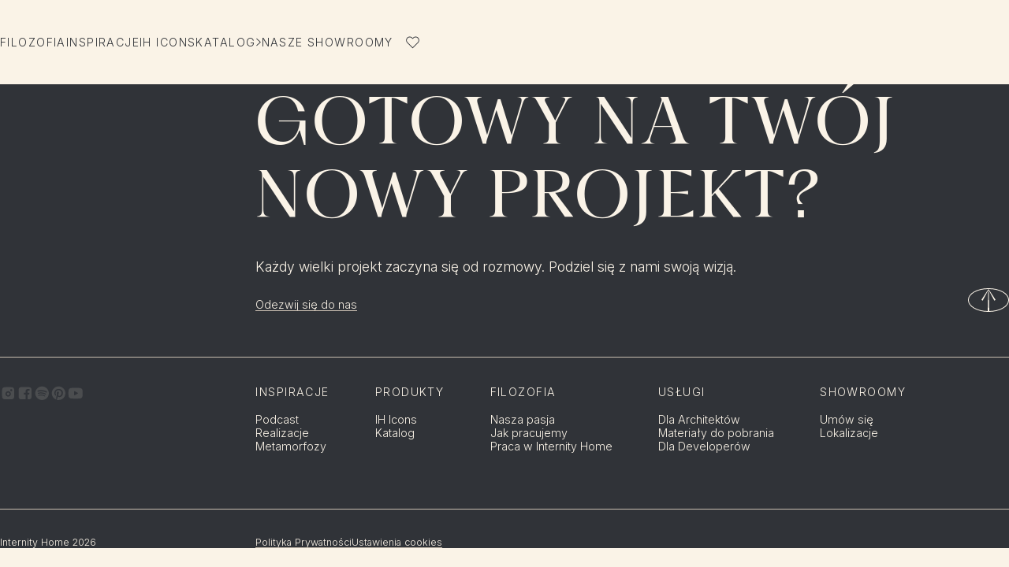

--- FILE ---
content_type: text/html;charset=utf-8
request_url: https://internityhome.pl/odkrywaj/trendy/zielone-sciany-ktore-wymagaja-pielegnacji/
body_size: 45698
content:
<!DOCTYPE html><html  lang="pl" data-capo=""><head><meta charset="utf-8">
<meta name="viewport" content="width=device-width, initial-scale=1">
<title>Zielone ściany, które nie wymagają pielęgnacji - Internity Home</title>
<link rel="preconnect" href="https://consent.cookiebot.com" crossorigin>
<style> @font-face { font-family: "PP Fragment fallback"; src: local("Noto Sans"); size-adjust: 101.6878%; ascent-override: 100.012%; descent-override: 25.5685%; line-gap-override: 19.668%; } @font-face { font-family: "PP Fragment fallback"; src: local("Arial"); size-adjust: 108.12%; ascent-override: 94.0621%; descent-override: 24.0473%; line-gap-override: 18.498%; } @font-face { font-family: "PP Fragment fallback"; src: local("Helvetica Neue"); size-adjust: 107.1111%; ascent-override: 94.9481%; descent-override: 24.2739%; line-gap-override: 18.6722%; } @font-face { font-family: "PP Fragment fallback"; src: local("Roboto"); size-adjust: 108.3574%; ascent-override: 93.8561%; descent-override: 23.9947%; line-gap-override: 18.4574%; } @font-face { font-family: "PP Fragment fallback"; src: local("Segoe UI"); size-adjust: 108.7154%; ascent-override: 93.547%; descent-override: 23.9157%; line-gap-override: 18.3967%; } @font-face { font-family: "PP Fragment fallback"; src: local("BlinkMacSystemFont"); size-adjust: 115.7252%; ascent-override: 87.8806%; descent-override: 22.467%; line-gap-override: 17.2823%; } @font-face { font-family: "Inter fallback"; src: local("Noto Sans"); size-adjust: 100.6904%; ascent-override: 96.2107%; descent-override: 23.9821%; line-gap-override: 0%; } @font-face { font-family: "Inter fallback"; src: local("Arial"); size-adjust: 107.0596%; ascent-override: 90.4869%; descent-override: 22.5554%; line-gap-override: 0%; } @font-face { font-family: "Inter fallback"; src: local("Helvetica Neue"); size-adjust: 106.0606%; ascent-override: 91.3393%; descent-override: 22.7679%; line-gap-override: 0%; } @font-face { font-family: "Inter fallback"; src: local("Roboto"); size-adjust: 107.2947%; ascent-override: 90.2887%; descent-override: 22.506%; line-gap-override: 0%; } @font-face { font-family: "Inter fallback"; src: local("Segoe UI"); size-adjust: 107.6492%; ascent-override: 89.9914%; descent-override: 22.4319%; line-gap-override: 0%; } @font-face { font-family: "Inter fallback"; src: local("BlinkMacSystemFont"); size-adjust: 114.5902%; ascent-override: 84.5404%; descent-override: 21.0731%; line-gap-override: 0%; } </style>
<style>@charset "UTF-8";a,abbr,acronym,address,applet,article,aside,audio,b,big,blockquote,body,canvas,caption,center,cite,code,dd,del,details,dfn,div,dl,dt,em,embed,fieldset,figcaption,figure,footer,form,h1,h2,h3,h4,h5,h6,header,hgroup,html,i,iframe,img,ins,kbd,label,legend,li,main,mark,menu,nav,object,ol,output,p,pre,q,ruby,s,samp,section,small,span,strike,strong,sub,summary,sup,table,tbody,td,tfoot,th,thead,time,tr,tt,u,ul,var,video{border:0;font-size:100%;font:inherit;margin:0;padding:0;vertical-align:baseline}article,aside,details,figcaption,figure,footer,header,hgroup,main,menu,nav,section{display:block}[hidden]{display:none}body{line-height:1}menu,ol,ul{list-style:none}blockquote,q{quotes:none}blockquote:after,blockquote:before,q:after,q:before{content:"";content:none}table{border-collapse:collapse;border-spacing:0}@keyframes appear{0%{opacity:0}to{opacity:1}}@keyframes disappear{0%{opacity:1}to{opacity:0}}@keyframes appear-left{0%{opacity:0;transform:translate(4rem)}to{opacity:1;transform:translate(0)}}@keyframes appear-right{0%{opacity:0;transform:translate(-4rem)}to{opacity:1;transform:translate(0)}}@keyframes appear-up{0%{opacity:0;transform:translateY(4rem)}to{opacity:1;transform:translate(0)}}@keyframes appear-up-long{0%{opacity:0;transform:translateY(8rem)}to{opacity:1;transform:translate(0)}}@keyframes appear-down{0%{opacity:0;transform:translateY(-4rem)}to{opacity:1;transform:translate(0)}}@keyframes wishlist-zoom{0%,to{transform:scale(1)}35%{transform:scale(1.25)}}@keyframes rotate{0%{transform:rotate(0)}to{transform:rotate(1turn)}}@keyframes toggle-in{0%{stroke-dashoffset:var(--check-length)}to{stroke-dashoffset:0}}@media screen and (min-width:768px){[data-in-viewport]{animation-duration:.8s;animation-fill-mode:forwards;animation-timing-function:cubic-bezier(.215,.61,.355,1)}[data-in-viewport][data-in-viewport-delay="1"]{animation-delay:.3s}[data-in-viewport][data-in-viewport-delay="2"]{animation-delay:.45s}[data-in-viewport][data-in-viewport-delay="3"]{animation-delay:.6s}[data-in-viewport][data-in-viewport-delay="4"]{animation-delay:.75s}[data-in-viewport][data-in-viewport-delay="5"]{animation-delay:.9s}[data-in-viewport][data-in-viewport-delay="6"]{animation-delay:1.05s}[data-in-viewport][data-in-viewport-delay="7"]{animation-delay:1.2s}[data-in-viewport][data-in-viewport-delay="8"]{animation-delay:1.35s}[data-in-viewport][data-in-viewport-delay="9"]{animation-delay:1.5s}[data-in-viewport][data-in-viewport-delay="10"]{animation-delay:1.65s}[data-in-viewport][data-in-viewport-delay="11"]{animation-delay:1.8s}[data-in-viewport][data-in-viewport-delay="12"]{animation-delay:1.95s}[data-in-viewport][data-in-viewport-delay="13"]{animation-delay:2.1s}[data-in-viewport][data-in-viewport-delay="14"]{animation-delay:2.25s}.is-in-viewport [data-in-viewport],[data-in-viewport].is-in-viewport{animation-name:var(--inview-animation)}body:has(.preloader.is-visible) .is-in-viewport [data-in-viewport],body:has(.preloader.is-visible) [data-in-viewport].is-in-viewport{animation-name:unset}}@media screen and (min-width:768px){[data-in-viewport=fade]{--inview-animation:appear;opacity:0}[data-in-viewport=right]{--inview-animation:appear-left;opacity:0}[data-in-viewport=left]{--inview-animation:appear-right;opacity:0}[data-in-viewport=bottom]{--inview-animation:appear-up;opacity:0}[data-in-viewport=bottom-long]{--inview-animation:appear-up-long;opacity:0}[data-in-viewport=top]{--inview-animation:appear-down;opacity:0}}.anim-fade-enter-active,.anim-fade-leave-active{transition:opacity .8s ease}.anim-fade-enter-from,.anim-fade-leave-to{opacity:0}.anim-quick-fade-enter-active,.anim-quick-fade-leave-active{transition:opacity .4s ease}.anim-quick-fade-enter-from,.anim-quick-fade-leave-to{opacity:0}.anim-error-enter-active,.anim-error-leave-active{transition:.4s ease;transition-property:opacity,transform,height}.anim-error-enter-from,.anim-error-leave-to{height:0;opacity:0}.anim-error-enter-to,.anim-error-leave-from{height:var(--error-height,auto)}.anim-error-enter-from{transform:translateY(-.8rem)}.anim-modal-enter-active,.anim-modal-leave-active{transition:.6s ease;transition-property:opacity,transform}.anim-modal-enter-active .modal--filters,.anim-modal-enter-active .modal--form,.anim-modal-leave-active .modal--filters,.anim-modal-leave-active .modal--form{transition:.6s ease;transition-property:transform}.anim-modal-enter-from,.anim-modal-leave-to{opacity:0}.anim-modal-enter-from .modal--form,.anim-modal-leave-to .modal--form{transform:translateY(4rem)}.anim-modal-enter-from .modal--filters,.anim-modal-leave-to .modal--filters{transform:translate(4rem)}.anim-zoom-enter-active,.anim-zoom-leave-active{transition:all .8s ease;transition-property:transform,opacity}.anim-zoom-enter-from{opacity:0;transform:scale(1.1)}.anim-zoom-leave-to{opacity:0}.anim-wishlist-enter-from,.anim-wishlist-leave-to{opacity:0;transform:scale(.95)}@media screen and (max-width:519px){.anim-wishlist-enter-from,.anim-wishlist-leave-to{transform:scale(1)}}@media screen and (min-width:1024px){.header-opaque .anim-wishlist-enter-from,.header-opaque .anim-wishlist-leave-to{transform:translateY(-2rem) scale(.95)!important}}@media screen and (min-width:1024px) and (max-width:519px){.header-opaque .anim-wishlist-enter-from,.header-opaque .anim-wishlist-leave-to{transform:translateY(-2rem)!important}}body{--lh:1.2em;background-color:var(--color-bg);color:var(--color-primary);font-family:Inter,sans-serif;font-size:2rem;font-weight:300;line-height:1.2}@media screen and (max-width:519px){body{font-size:1.6rem}}.layout{display:flex;flex-direction:column;min-height:calc(var(--vh, 1vh)*100);padding-top:var(--header-height)}::-moz-selection{background:#c7c7c740;text-shadow:none}::selection{background:#c7c7c740;text-shadow:none}#transition-overlay{background-color:#fff;height:100vh;left:0;opacity:0;pointer-events:none;position:fixed;top:0;-webkit-user-select:none;-moz-user-select:none;user-select:none;visibility:hidden;width:100vw;z-index:10000}[data-lazy-load]{opacity:0}[data-lazy-load][data-lazy-load=loaded]{opacity:1;transition:opacity .8s ease}html{height:100%;min-height:100%;overflow:hidden scroll;position:relative;scrollbar-gutter:stable}html.is-non-interactive{cursor:wait!important;pointer-events:none!important}html.menu-visible,html.modal-visible,html.preloader-lock,html.transition-lock{overflow:hidden;overscroll-behavior:none;touch-action:none}*{outline-color:currentColor;-webkit-tap-highlight-color:transparent}*,:after,:before{box-sizing:border-box}body{-webkit-font-smoothing:antialiased;-moz-osx-font-smoothing:grayscale;-webkit-text-size-adjust:100%;-moz-text-size-adjust:100%;text-size-adjust:100%}button{cursor:pointer;text-transform:inherit}img,svg,video{display:block;height:auto;width:100%}a{color:inherit;display:inline-block;text-decoration:none}a:link{-webkit-tap-highlight-color:transparent}address{font-style:normal}small{font-size:inherit}button,input,select,textarea{-webkit-appearance:none;-moz-appearance:none;appearance:none;background:none;border:0;border-radius:0;color:inherit;font:inherit;padding:0;-webkit-font-smoothing:antialiased}textarea{resize:vertical}html{font-size:.6944444444vw}@media screen and (min-width:1728px){html{font-size:12px}}@media screen and (max-width:1023px){html{font-size:1.3020833333vw}}@media screen and (max-width:519px){html{font-size:2.5641025641vw}}.section{--space-top:12rem;--space-bottom:12rem;margin-bottom:var(--space-bottom,0);margin-top:var(--space-top,0)}@media screen and (max-width:1023px){.section{--space-top:9.2rem;--space-bottom:9.2rem}}@media screen and (max-width:519px){.section{--space-top:6.4rem;--space-bottom:6.4rem}}.section[data-theme]{margin-bottom:unset;margin-top:unset;padding-bottom:var(--space-bottom,0);padding-top:var(--space-top,0)}.section[data-theme=cream]+.section[data-theme=cream],.section[data-theme=creative-blue]+.section[data-theme=creative-blue],.section[data-theme=creative-sky]+.section[data-theme=creative-sky],.section[data-theme=genuine-forest]+.section[data-theme=genuine-forest],.section[data-theme=genuine-green]+.section[data-theme=genuine-green],.section[data-theme=graphit]+.section[data-theme=graphit],.section[data-theme=grey]+.section[data-theme=grey],.section[data-theme=industrial-coral]+.section[data-theme=industrial-coral],.section[data-theme=industrial-soil]+.section[data-theme=industrial-soil],.section[data-theme=noble-field]+.section[data-theme=noble-field],.section[data-theme=noble-mustard]+.section[data-theme=noble-mustard],.section[data-theme=off-white]+.section[data-theme=off-white],.section[data-theme=pure-aqua]+.section[data-theme=pure-aqua],.section[data-theme=pure-sea]+.section[data-theme=pure-sea],.section[data-theme=sensual-purple]+.section[data-theme=sensual-purple],.section[data-theme=sensual-rubin]+.section[data-theme=sensual-rubin],.section[data-theme=space]+.section[data-theme=space],.section[data-theme=vanilla]+.section[data-theme=vanilla]{margin-top:calc(var(--space-top, 0)*-1)}.section[id]{scroll-margin-top:calc(var(--space-top, 0) + var(--header-height-collapsed, 0) - 2px)}.section[id][data-theme]{scroll-margin-top:calc(var(--header-height-collapsed, 0) - 2px)}.wysiwyg-content ul{list-style-type:none!important}.wysiwyg-content ul>li{padding-left:1.04em;position:relative}.wysiwyg-content ul>li:before{color:inherit;content:"· ";display:block;font-weight:700;left:0;position:absolute;top:0}.wysiwyg-content ul>li:not(:last-child){margin-bottom:.8rem}.wysiwyg-content ul>li>ol,.wysiwyg-content ul>li>ul{margin-top:.8rem}.wysiwyg-content ol{list-style-type:decimal-leading-zero;padding-left:3ch}.wysiwyg-content ol>li::marker{color:var(--color-tertiary)}.wysiwyg-content ol>li:not(:last-child){margin-bottom:.8rem}.wysiwyg-content ol>li>ol,.wysiwyg-content ol>li>ul{margin-top:.8rem}.wysiwyg-content ol>li>ol{list-style-type:lower-latin}.wysiwyg-content blockquote{border-left:1px solid;padding-left:1em}.wysiwyg-content blockquote,.wysiwyg-content h1,.wysiwyg-content h2,.wysiwyg-content h3,.wysiwyg-content h4,.wysiwyg-content h5,.wysiwyg-content h6,.wysiwyg-content ol,.wysiwyg-content p,.wysiwyg-content ul{margin-bottom:calc(var(--lh, 1em)*var(--font-scale-factor, 1))}.wysiwyg-content blockquote:where(:last-child),.wysiwyg-content h1:where(:last-child),.wysiwyg-content h2:where(:last-child),.wysiwyg-content h3:where(:last-child),.wysiwyg-content h4:where(:last-child),.wysiwyg-content h5:where(:last-child),.wysiwyg-content h6:where(:last-child),.wysiwyg-content ol:where(:last-child),.wysiwyg-content p:where(:last-child),.wysiwyg-content ul:where(:last-child){margin-bottom:unset}.wysiwyg-content blockquote:where(:first-child),.wysiwyg-content h1:where(:first-child),.wysiwyg-content h2:where(:first-child),.wysiwyg-content h3:where(:first-child),.wysiwyg-content h4:where(:first-child),.wysiwyg-content h5:where(:first-child),.wysiwyg-content h6:where(:first-child),.wysiwyg-content ol:where(:first-child),.wysiwyg-content p:where(:first-child),.wysiwyg-content ul:where(:first-child){margin-top:unset}.wysiwyg-content h1,.wysiwyg-content h2,.wysiwyg-content h3,.wysiwyg-content h4{margin-top:calc(var(--lh, 1em)*1.5)}.wysiwyg-content h1:where(:first-child),.wysiwyg-content h2:where(:first-child),.wysiwyg-content h3:where(:first-child),.wysiwyg-content h4:where(:first-child){margin-top:unset}.wysiwyg-content h1,.wysiwyg-content h2{--font-scale-factor:.5}.wysiwyg-content h3,.wysiwyg-content h4{--font-scale-factor:.75}.wysiwyg-content h5{margin-top:calc(var(--lh, 1em)*2)}.wysiwyg-content h6{margin-top:calc(var(--lh, 1em)*2.5)}.wysiwyg-content mark{background-color:#ff0}.wysiwyg-content strong{font-weight:bolder}.wysiwyg-content em,.wysiwyg-content i{font-style:italic}.wysiwyg-content a{text-decoration:underline;text-decoration-color:currentColor;text-decoration-thickness:1px;text-underline-offset:.2em;transition:.4s ease;transition-property:color,text-decoration-color}@media (hover:hover){.wysiwyg-content a:hover{color:var(--color-secondary);text-decoration-color:transparent}}.wysiwyg-content a:focus-visible{color:var(--color-secondary);text-decoration-color:transparent}.wysiwyg-content iframe{display:block;margin-inline:auto}:root{--color-primary:#303338;--color-secondary:#575a5f;--color-tertiary:#c9beb1;--color-bg:#faf3e7;--color-error:#a42408;--color-media:#bbb}body:has(.dark-theme){--color-primary:#faf3e7;--color-secondary:#faf3e7;--color-tertiary:#c9beb1;--color-bg:#303338}body:has(.light-theme){--color-bg:#fffdfa}[data-theme]{background-color:var(--color-bg);color:var(--color-primary)}[data-theme=off-white]{--color-primary:#303338;--color-secondary:#575a5f;--color-tertiary:#c9beb1;--color-bg:#fffdfa}[data-theme=vanilla]{--color-primary:#303338;--color-secondary:#575a5f;--color-tertiary:#c9beb1;--color-bg:#faf3e7}[data-theme=cream]{--color-primary:#303338;--color-secondary:#575a5f;--color-tertiary:#c9beb1;--color-bg:#f0e8dc}[data-theme=space]{--color-primary:#faf3e7;--color-secondary:#f0e8dc;--color-tertiary:#c9beb1;--color-bg:#575a5f;--color-error:#ff7d6a}[data-theme=grey]{--color-primary:#faf3e7;--color-secondary:#faf3e7;--color-tertiary:#c9beb1;--color-bg:#303338;--color-error:#ff7d6a}[data-theme=graphit]{--color-primary:#faf3e7;--color-secondary:#faf3e7;--color-tertiary:#c9beb1;--color-bg:#292b30;--color-error:#ff7d6a}[data-theme=creative-sky]{--color-primary:#faf3e7;--color-secondary:#f0e8dc;--color-tertiary:#c9beb1;--color-bg:#002f6c;--color-error:#ff7d6a}[data-theme=creative-blue]{--color-primary:#faf3e7;--color-secondary:#faf3e7;--color-tertiary:#f0e8dc;--color-bg:#b4b5f6}[data-theme=genuine-forest]{--color-primary:#faf3e7;--color-secondary:#f0e8dc;--color-tertiary:#c9beb1;--color-bg:#284734;--color-error:#ff7d6a}[data-theme=genuine-green]{--color-primary:#faf3e7;--color-secondary:#f0e8dc;--color-tertiary:#c9beb1;--color-bg:#8f993e}[data-theme=industrial-soil]{--color-primary:#faf3e7;--color-secondary:#f0e8dc;--color-tertiary:#c9beb1;--color-bg:#a72b2a;--color-error:#ff7d6a}[data-theme=industrial-coral]{--color-primary:#faf3e7;--color-secondary:#f0e8dc;--color-tertiary:#c9beb1;--color-bg:#e1523d;--color-error:#303338}[data-theme=noble-field]{--color-primary:#faf3e7;--color-secondary:#f0e8dc;--color-tertiary:#c9beb1;--color-bg:#af6d04;--color-error:#303338}[data-theme=noble-mustard]{--color-primary:#faf3e7;--color-secondary:#faf3e7;--color-tertiary:#f0e8dc;--color-bg:#f1c400}[data-theme=pure-sea]{--color-primary:#faf3e7;--color-secondary:#f0e8dc;--color-tertiary:#c9beb1;--color-bg:#00778b;--color-error:#ff7d6a}[data-theme=pure-aqua]{--color-primary:#faf3e7;--color-secondary:#faf3e7;--color-tertiary:#f0e8dc;--color-bg:#3fbfb1}[data-theme=sensual-purple]{--color-primary:#faf3e7;--color-secondary:#f0e8dc;--color-tertiary:#c9beb1;--color-bg:#612141;--color-error:#ff7d6a}[data-theme=sensual-rubin]{--color-primary:#faf3e7;--color-secondary:#f0e8dc;--color-tertiary:#c9beb1;--color-bg:#a50050;--color-error:#ff7d6a}:root{--wrapper-width:144rem;--header-height:12rem;--header-height-collapsed:8rem;--columns:12;--margin:4rem;--margin-large:15.5rem;--gutter:2rem}@media screen and (max-width:1023px){:root{--header-height:9rem;--header-height-collapsed:var(--header-height);--columns:6;--margin-large:4rem}}@media screen and (max-width:519px){:root{--header-height:8rem;--columns:4;--margin:2rem;--margin-large:2rem}}@supports (height:100svh){:root{--vh:1svh}}.visually-hidden{border:0;clip-path:inset(0 0 0 0);height:1px;margin:-1px;overflow:hidden;padding:0;position:absolute;white-space:nowrap;width:1px}.visually-hidden.focusable:active,.visually-hidden.focusable:focus{height:auto;margin:0;overflow:visible;position:static;white-space:inherit;width:auto;clip:auto}*{scroll-margin-top:calc(var(--header-height) + 2rem)}</style>
<style>.header{border-bottom:1px solid transparent;left:0;position:fixed;top:0;transition:.6s ease;transition-property:color,transform;width:100%;z-index:6000}:where(body:has(.hero-brand)) .header,:where(body:has(.hero-shop)) .header,:where(body:has(.hero-visual)) .header{color:#faf3e7}.header-opaque .header{color:var(--color-primary)}@media screen and (min-width:1024px){.header-opaque .header{transform:translateY(-2rem)}}.menu-visible .header{color:#faf3e7!important}.megamenu-visible .header{color:#292b30!important;transform:translateY(0)!important}.header[data-no-transition]{transition-duration:0s!important}.header__container{align-items:center;-moz-column-gap:var(--gutter);column-gap:var(--gutter);display:flex;height:var(--header-height,auto);padding-inline:max((100% - var(--wrapper-width))/2 + var(--margin),var(--margin));width:100%}.header__logo{margin:-1.4rem auto -1.4rem -1.4rem;padding:1.4rem;width:27rem;z-index:1}@media screen and (max-width:1023px){.header__logo{width:23.8rem}}@media screen and (max-width:519px){.header__logo{width:18.2rem}}.header__logo:focus-visible{outline:1px solid}.header__burger{display:none}@media screen and (max-width:1023px){.header__burger{display:flex}}.header__actions{align-items:center;display:flex;gap:1.6rem;margin-left:1.6rem}.layout:before{backface-visibility:hidden;background-color:var(--color-bg);content:"";height:var(--header-height);left:0;opacity:1;pointer-events:none;position:fixed;top:0;transition:.6s ease;transition-property:transform;width:100%;will-change:transform,opacity;z-index:5990}@media screen and (min-width:1024px){.layout:before{height:calc(var(--header-height) - 2rem)}}.header-opaque .layout:before{transition-property:opacity,transform}@media screen and (min-width:1024px){.header-opaque .layout:before{transform:translateY(-2rem)}}.megamenu-visible .layout:before{transform:translateY(0)!important}body:has(.hero-brand) .layout:before,body:has(.hero-shop) .layout:before,body:has(.hero-visual) .layout:before{opacity:0;transition-property:opacity,transform}.header-opaque body:has(.hero-brand) .layout:before,.header-opaque body:has(.hero-shop) .layout:before,.header-opaque body:has(.hero-visual) .layout:before{opacity:1}.layout:has(.header[data-no-transition]):before{transition-duration:0s!important}</style>
<style>@media screen and (max-width:1023px){.menu{display:none}}.menu__list{--lh:1.2em;display:flex;font-family:Inter,sans-serif;font-size:1.6rem;font-weight:400;gap:2rem;letter-spacing:.1em;line-height:1.2;text-transform:uppercase}.menu__item{flex-shrink:0}.menu__item--shop{position:relative}.menu__item--shop .button-base{z-index:1}.menu__item--shop .button-base__icon{height:1.2rem;rotate:90deg;width:.8rem}.menu__link{display:inline-flex}@media (hover:hover){.menu__link:hover:after{transform-origin:left}}.menu__link:focus-visible:after{transform-origin:left}.menu__link:after{transform-origin:right}.menu__link:before{content:"";top:-2rem;right:-1rem;bottom:-2rem;left:-1rem;position:absolute;z-index:0}.menu__link:focus-visible{outline:1px solid}.menu__link.is-current:after{transform:scaleX(1)}</style>
<style>.wishlist-toggle{margin:-.8rem;padding:.8rem;position:relative}@media (hover:hover){.wishlist-toggle:hover .wishlist-toggle__icon path:nth-child(2){opacity:.15}}.wishlist-toggle:focus-visible .wishlist-toggle__icon path:nth-child(2){opacity:.15}.wishlist-toggle:focus-visible{outline:1px solid}.wishlist-toggle__icon{width:2.4rem}@media screen and (max-width:1023px){.wishlist-toggle__icon{width:2.8rem}}.wishlist-toggle__icon path:nth-child(2){opacity:0;transition:opacity .2s ease}.wishlist-toggle__count{background-color:var(--color-primary);border-radius:.8rem;bottom:.7rem;color:var(--color-bg);display:grid;font-size:1rem;height:1.6rem;min-width:1.6rem;place-content:center;position:absolute;right:.2rem}</style>
<style>.nav-toggle{--burger-width:2.8rem;--burger-line:1px;--burger-padding:1.6rem;height:calc(var(--burger-width) + var(--burger-padding)*2);margin:calc(var(--burger-padding)*-1);outline-offset:-.6rem;padding:var(--burger-padding);position:relative;transition:.4s ease;transition-property:transform,visibility,opacity;width:calc(var(--burger-width) + var(--burger-padding)*2)}.nav-toggle:focus-visible{outline:1px solid}.nav-toggle:after,.nav-toggle:before,.nav-toggle__label{background-color:currentcolor;content:"";display:block;height:var(--burger-line);left:var(--burger-padding);position:absolute;top:calc(50% - var(--burger-line, 0)/2);transform-origin:center;transition:.6s ease;transition-property:transform,opacity;width:var(--burger-width)}.nav-toggle:before{transform:translateY(-.8rem)}.nav-toggle:after{transform:translateY(.8rem)}.nav-toggle__text{border:0;clip-path:inset(0 0 0 0);height:1px;margin:-1px;overflow:hidden;padding:0;position:absolute;white-space:nowrap;width:1px}.menu-visible .nav-toggle:before{transform:rotate(-45deg)}.menu-visible .nav-toggle:after{transform:rotate(45deg)}.menu-visible .nav-toggle__label{opacity:0}</style>
<style>.header-helper{height:4px;inset:0 0 auto;pointer-events:none;position:absolute}</style>
<style>.nav{align-items:center;background-color:#303338;box-shadow:0 50vh #000;color:#faf3e7;contain:paint;display:none;flex-direction:column;top:0;right:0;bottom:0;left:0;opacity:0;overflow-y:auto;overscroll-behavior:contain;padding:var(--header-height) var(--margin) var(--margin);pointer-events:none;position:fixed;text-align:center;transition:.6s ease;transition-property:opacity,visibility;visibility:hidden;will-change:opacity;z-index:5990}@media screen and (max-width:1023px){.nav{display:flex}}.menu-visible .nav{opacity:1;pointer-events:auto;transition-duration:.6s;visibility:visible}.nav__list{--lh:1.2em;display:flex;flex-direction:column;font-family:Inter,sans-serif;font-size:1.6rem;font-weight:400;gap:.8rem;letter-spacing:.1em;line-height:1.2;margin:auto;text-transform:uppercase}.nav__item{flex-shrink:0}.nav__item--megamenu{display:flex;justify-content:center;order:2}.nav__link{align-items:center;display:inline-flex;font-weight:500;letter-spacing:.25em;padding:2rem 1rem}@media screen and (max-width:1023px){.nav__link{padding:1.6rem 1rem}}@media (hover:hover){.nav__link:hover .nav__link-text{font-weight:800;transform:skew(-10deg)}}.nav__link:focus-visible .nav__link-text{font-weight:800;transform:skew(-10deg)}.nav__link-text{display:block;transition:font-weight .4s ease,transform .4s ease;will-change:transform}.nav__link:focus-visible{outline:1px solid}.nav__link.is-current .nav__link-text{font-weight:800;transform:skew(-10deg)}.nav__link-arrow{margin-left:1.2rem;margin-top:-.1em;width:.8rem}</style>
<style>.has-custom-cursor,.has-custom-cursor *{cursor:none!important}.app-cursor{--velocity-x:var(--6d1d53c8);--velocity-y:var(--6d1d53c9);--cursor-primary:#000;--cursor-secondary:#faf3e7;--cursor-tertiary:#fff;display:none;height:100vh;left:0;opacity:0;pointer-events:none;position:fixed;top:0;width:100vw;z-index:10000}:not(.modal-visible) body:has(.dark-theme) .app-cursor{--cursor-primary:#fff;--cursor-secondary:#303338;--cursor-tertiary:#000}.app-cursor__main{backface-visibility:hidden;border-radius:1.7rem;height:3.4rem;left:-1.7rem;pointer-events:none;position:relative;top:-1.7rem;transform:translateZ(0);transform-origin:center;width:3.4rem;will-change:transform}.app-cursor__main svg{height:100%;overflow:visible;width:100%}.app-cursor #cursor{backface-visibility:hidden;transform:scale(.6471);transform-origin:center;transition:transform .25s ease-out;will-change:transform}.app-cursor #cursor #cursor-fill{fill:var(--cursor-primary)}.app-cursor #cursor #cursor-stroke{fill:var(--cursor-tertiary)}.app-cursor #cursor #cursor-spinner #cursor-spinner-bg{fill:#000}.app-cursor #cursor #cursor-spinner #cursor-spinner-el-1,.app-cursor #cursor #cursor-spinner #cursor-spinner-el-2{fill:#fff}.app-cursor #cursor-spinner{animation:.8s ease-in-out .2s infinite none;backface-visibility:hidden;opacity:0;transform-origin:center;transition:opacity .5s ease;will-change:transform,opacity}@keyframes app-cursor-shadow-loading{0%{transform:rotate(0)}to{transform:rotate(180deg)}}.app-cursor #cursor-mask-circle{backface-visibility:hidden;transform:scale(0);transform-origin:center;transition:all .25s ease-out;transition-property:transform;will-change:transform}.app-cursor__cta{--lh:1.2em;align-items:center;color:var(--cursor-secondary);display:flex;font-family:Inter,sans-serif;font-size:1.6rem;font-weight:300;height:12rem;justify-content:center;left:50%;line-height:1.2;margin-left:-6rem;margin-top:-6rem;opacity:0;position:absolute;text-align:center;top:50%;transform:scale(.8);transition:.25s ease-out;transition-property:transform;width:12rem}.app-cursor--is-visible.app-cursor{display:block;opacity:1;transition:opacity .3s cubic-bezier(.25,.46,.45,.94)}.app-cursor--is-outside.app-cursor{opacity:0!important}.app-cursor--is-outside.app-cursor #cursor{transform:scale(0)!important}.app-cursor--is-loading.app-cursor #cursor,body:has(.product-archive__content.is-loading) .app-cursor #cursor{transform:scale(.6471)}.app-cursor--is-loading.app-cursor #cursor-stroke,body:has(.product-archive__content.is-loading) .app-cursor #cursor-stroke{opacity:0}.app-cursor--is-loading.app-cursor #cursor-spinner,body:has(.product-archive__content.is-loading) .app-cursor #cursor-spinner{opacity:1;transition-duration:.2s}.app-cursor--is-loading.app-cursor #cursor-mask-circle,body:has(.product-archive__content.is-loading) .app-cursor #cursor-mask-circle{transform:scale(0)!important}.app-cursor--is-transitioning.app-cursor #cursor-spinner,body:has(.product-archive__content.is-loading) .app-cursor #cursor-spinner,body:has(.product-archive__content>.anim-fade-enter-active) .app-cursor #cursor-spinner{animation-name:app-cursor-shadow-loading}.app-cursor--is-clicked.app-cursor:not(.app-cursor--is-loading) #cursor{transform:scale(.5)}.app-cursor--is-large.app-cursor:not(.app-cursor--is-loading) #cursor,.app-cursor--is-large.app-cursor:not(.app-cursor--is-loading) #cursor-mask-circle{transform:scale(1);transition-duration:.4s;transition-timing-function:ease}.app-cursor--is-over-slider.app-cursor:not(.app-cursor--is-loading) #cursor{transform:scale(6)}.app-cursor--is-over-slider.app-cursor:not(.app-cursor--is-loading) #cursor-stroke{opacity:0}.app-cursor--is-over-slider.app-cursor:not(.app-cursor--is-loading) .app-cursor__cta{opacity:1;transform:scale(1)}.app-cursor--is-over-iframe.app-cursor:not(.app-cursor--is-loading){display:none}</style>
<style>#CookiebotWidget,#CybotCookiebotDialog{z-index:9999!important}@starting-style{#CybotCookiebotDialog{opacity:0}}</style>
<style>.wishlist-dialog{--color-bg:#fffdfa;--lh:1.2em;border:1px solid var(--color-tertiary);font-family:Inter,sans-serif;font-size:1.6rem;font-weight:300;line-height:1.2;max-width:36.2rem;position:fixed;right:max((100% - var(--wrapper-width))/2 + var(--margin),var(--margin));top:calc(var(--header-height, 0) - 3rem);transform-origin:top right;transition:.4s ease;transition-property:opacity,transform;width:100%;will-change:transform;z-index:9000}@media screen and (max-width:1023px){.wishlist-dialog{right:1.6rem;top:calc(var(--header-height, 0) - .8rem)}}@media screen and (max-width:519px){.wishlist-dialog{left:1.6rem;max-width:calc(100% - 3.2rem);right:1.6rem}}@media screen and (min-width:1024px){.header-opaque .wishlist-dialog{transform:translateY(-2rem)}}.wishlist-dialog__header{align-items:start;border-bottom:1px solid var(--color-tertiary);display:flex;gap:var(--gutter);justify-content:start;margin-inline:2.4rem;padding:2.4rem 0 3.2rem}.wishlist-dialog__title{--lh:1.2em;font-family:Inter,sans-serif;font-size:2rem;font-weight:300;line-height:1.2;margin-right:auto;min-height:1.5em}@media screen and (max-width:519px){.wishlist-dialog__title{font-size:1.6rem;font-size:2rem}}.wishlist-dialog__title-text{margin-right:.2em}.wishlist-dialog__clear{margin-top:-.8rem}.wishlist-dialog__content{max-height:calc(var(--vh, 1vh)*100 - var(--header-height, 0) - 8rem);overflow-y:auto;overscroll-behavior:contain;padding-inline:2.4rem}@media screen and (max-width:1023px){.wishlist-dialog__content{max-height:calc(var(--vh, 1vh)*100 - var(--header-height, 0) - 10rem)}}.wishlist-dialog__content-title{color:var(--color-tertiary);margin-bottom:.2rem;margin-top:3.2rem}.wishlist-dialog__list{padding-bottom:3.2rem}.wishlist-dialog__item{align-items:flex-start;display:flex;gap:2.4rem;padding-block:2.4rem}.wishlist-dialog__item:not(:first-child){border-top:1px solid var(--color-tertiary)}.wishlist-dialog__item:last-child{padding-bottom:unset}.wishlist-dialog__item-image{--color-media:#f0e8dc;contain:content;flex-shrink:0;height:7rem!important;transition:opacity .6s ease;width:7rem!important}.wishlist-dialog__item-name{display:-webkit-box;-webkit-box-orient:vertical;-webkit-line-clamp:3;overflow:hidden;width:100%}@supports (overflow:clip){.wishlist-dialog__item-name{overflow:clip}}.wishlist-dialog__item-link{align-items:flex-start;display:flex;gap:2.4rem;width:100%}@media (hover:hover){.wishlist-dialog__item-link:hover .wishlist-dialog__item-image{opacity:.8}}.wishlist-dialog__item-link:focus-visible .wishlist-dialog__item-image{opacity:.8}.wishlist-dialog__remove{color:var(--color-tertiary);margin:-1.2rem -1.2rem -1.2rem auto;padding:1.2rem;transition:color .2s ease}@media (hover:hover){.wishlist-dialog__remove:hover{color:var(--color-secondary)}}.wishlist-dialog__remove:focus-visible{color:var(--color-secondary)}.wishlist-dialog__remove-icon{width:2.4rem}@media screen and (min-width:1024px){.wishlist-dialog__close{display:none}}.wishlist-dialog__close-icon{margin:-.4rem -.7rem -.4rem -.4rem;width:3.2rem}.wishlist-dialog__empty{color:var(--color-tertiary);padding:3.2rem 2.4rem}</style>
<style>.button-base{--icon-size:2rem;--lh:1.2em;align-items:center;cursor:pointer;display:inline-flex;font-family:Inter,sans-serif;font-size:1.6rem;font-weight:300;gap:1rem;justify-content:center;line-height:1.2;outline-offset:.5rem;position:relative}.button-base:focus-visible{outline:1px solid}.button-base--is-disabled{opacity:.7;pointer-events:none}.button-base--flipped{flex-direction:row-reverse}.button-base--icon{--icon-size:2.6rem}.button-base--primary{--line-delay:.15s;padding-block:.8rem}@media (hover:hover){.button-base--primary:hover:before{transform:scaleX(0);transition-delay:0s}.button-base--primary:hover:after{transform:scaleX(1);transition-delay:var(--line-delay)}}.button-base--primary:focus-visible:before{transform:scaleX(0);transition-delay:0s}.button-base--primary:focus-visible:after{transform:scaleX(1);transition-delay:var(--line-delay)}.button-base--primary:after,.button-base--primary:before{background-color:var(--color-tertiary);bottom:0;content:"";height:1px;left:0;position:absolute;transition:transform .6s ease;width:100%;will-change:transform}.button-base--primary:before{transform-origin:right;transition-delay:var(--line-delay)}.button-base--primary:after{background-color:var(--color-secondary);transform:scaleX(0);transform-origin:left;transition-delay:0s}.button-base--secondary{--line-delay:.15s;padding-block:.8rem}@media (hover:hover){.button-base--secondary:hover:after{transform:scaleX(1)}}.button-base--secondary:focus-visible:after{transform:scaleX(1)}.button-base--secondary:after{background-color:var(--color-tertiary);bottom:0;content:"";height:1px;left:0;position:absolute;transform:scaleX(0);transform-origin:left;transition:transform .6s ease;width:100%}.button-base__icon{color:inherit;display:flex}.button-base--icon .button-base__icon{z-index:5}.button-base__icon svg{color:currentcolor;height:100%;width:var(--icon-size)}.button-base[disabled]:not([disabled=false]){pointer-events:none;touch-action:none}.button-base[disabled]:not([disabled=false]):after{opacity:0}.button-base--icon-only{align-items:center;aspect-ratio:1/1;display:flex;height:4.8rem;justify-content:center;min-width:0;padding:0}</style>
<style>.megamenu-select{--select-overlap:1.6rem;left:50%;opacity:0;position:absolute;top:calc(100% + 1.2rem);transform:translate(-50%) scale(.95);transform-origin:top center;transition:.4s ease;transition-property:opacity,transform,visibility;visibility:hidden}.menu__item--shop:last-child .megamenu-select{left:100%;transform:translate(-100%) scale(.95);transform-origin:top right}.menu__item--shop:last-child .megamenu-select.is-open{transform:translate(-100%) scale(1)}.megamenu-select.is-open{opacity:1;transform:translate(-50%) scale(1);visibility:visible}.megamenu-select__arrow{height:1.2rem;width:.8rem}.megamenu-select__item:first-child .megamenu-select__button{padding-left:4rem}.megamenu-select__item:first-child .megamenu-select__button:after{right:unset;transform:translate(calc(var(--select-overlap, 0)*-1))}.megamenu-select__item:nth-child(2) .megamenu-select__button{padding-right:4rem}.megamenu-select__item:nth-child(2) .megamenu-select__button:after{left:unset;transform:translate(var(--select-overlap,0))}.megamenu-select__button{--lh:1.2em;align-items:center;display:flex;flex-direction:column;font-family:Inter,sans-serif;font-size:1.6rem;font-weight:400;font-weight:inherit;gap:1.2rem;letter-spacing:.1em;letter-spacing:.05em;line-height:1.2;outline-offset:-1rem;padding:3.2rem;position:relative;text-transform:uppercase;width:100%}@media (hover:hover){.megamenu-select__button:hover:after{opacity:.3;transform:translate(0)!important}}.megamenu-select__button.has-icon{padding-bottom:2.4rem}.megamenu-select__button:focus-visible{outline:1px solid var(--color-secondary)}.megamenu-select__button:focus-visible:after{opacity:.3;transform:translate(0)!important}.megamenu-select__button:after{background-color:#f0e8dc;content:"";top:0;right:0;bottom:0;left:0;opacity:0;pointer-events:none;position:absolute;transition:.4s ease;transition-property:opacity,transform;width:calc(100% + var(--select-overlap, 0)/2);z-index:-1}.megamenu-select__picker{border:1px solid var(--color-tertiary);color:var(--color-secondary);contain:paint;display:flex}.megamenu-select__icon{--size:14rem;height:var(--size);width:var(--size)}.megamenu-select__label{align-items:center;display:flex;gap:1.2rem}</style>
<style>.megamenu-nav{--margin-top:var(--header-height);background-color:#fefbf5;border-bottom:1px solid #ede6de;color:#292b30;display:flex;height:auto;justify-content:center;left:0;max-height:100vh;padding-top:var(--margin-top);position:fixed;top:0;transform:translateY(-100%);transition:transform .8s cubic-bezier(.4,.15,.4,1),visibility .8s ease;visibility:hidden;width:100%;z-index:5995}@media screen and (max-width:1023px){.megamenu-nav{flex-direction:column;gap:3.2rem;justify-content:flex-start;min-height:100%;padding-bottom:0;transform:translate(100%)}}.megamenu-nav.is-visible{transform:translateY(0);transition:transform 1s cubic-bezier(.4,.15,.15,1),visibility 0s 0s;visibility:visible}@media screen and (max-width:1023px){.megamenu-nav.is-visible{transform:translate(0)}}.megamenu-nav.is-visible .megamenu-nav__exit-helper{visibility:visible}.megamenu-nav__close{display:none;height:1.6rem;margin-left:var(--margin);position:relative;transform:rotate(180deg);width:.9rem}@media screen and (max-width:1023px){.megamenu-nav__close{display:flex}}.megamenu-nav__close:after{border-radius:50%;content:"";display:block;height:4.8rem;left:50%;opacity:.2;position:absolute;top:50%;transform:translate(-50%,-50%);width:4.8rem}.megamenu-nav__exit-helper{height:100vh;left:0;position:absolute;right:0;top:100%;transition:visibility 0s 1s;visibility:hidden}@media screen and (max-width:1023px){.megamenu-nav__exit-helper{display:none}}.megamenu-nav__heading{--lh:1.2em;font-family:PP Fragment,serif;font-size:3rem;font-size:2rem!important;font-weight:400;letter-spacing:.05em;line-height:1.2;margin-bottom:2rem;max-width:22rem;text-transform:uppercase;width:-moz-fit-content;width:fit-content}@media screen and (max-width:1023px){.megamenu-nav__heading{font-size:2.4rem;margin-bottom:1.6rem;text-align:start}}.megamenu-nav__list{--columns:5;--size-heading-base:6;--size-heading-margin:5;--size-link-base:7;--size-links-margin:12;align-items:start;-moz-column-gap:8rem;column-gap:8rem;display:block;display:grid;grid-auto-flow:dense;grid-template-columns:repeat(var(--columns),auto);height:100%;justify-content:center;max-height:calc(100vh - var(--margin-top));overflow:auto;padding-inline:max((100% - var(--wrapper-width))/2 + var(--margin),var(--margin));padding-bottom:calc(100vh - 100dvh);scrollbar-width:none;width:100%}.megamenu-nav__list::-webkit-scrollbar{display:none}@media screen and (max-width:1023px){.megamenu-nav__list{--columns:2;--size-link-base:9;-moz-column-gap:var(--gutter);column-gap:var(--gutter);grid-template-columns:repeat(var(--columns),1fr)}}@media screen and (max-width:519px){.megamenu-nav__list{align-items:start;display:flex;flex-direction:column;justify-content:start}}@media screen and (min-width:1024px){.megamenu-nav__list--1{--columns:1;-moz-column-gap:12.8rem;column-gap:12.8rem}.megamenu-nav__list--2{--columns:2;-moz-column-gap:12.8rem;column-gap:12.8rem}.megamenu-nav__list--3{--columns:3;-moz-column-gap:12.8rem;column-gap:12.8rem}.megamenu-nav__list--4{--columns:4;-moz-column-gap:12.8rem;column-gap:12.8rem}}.megamenu-nav__close,.megamenu-nav__list{opacity:0;transition:.2s ease;transition-property:opacity,visibility;visibility:hidden}.megamenu-visible .megamenu-nav__close,.megamenu-visible .megamenu-nav__list{opacity:1;transition-delay:.6s;transition-duration:.6s;visibility:visible}.megamenu-nav__item{--size-heading-group:calc(var(--size-heading-base, 1)*var(--lines-heading, 1) + var(--size-heading-margin, 0));--size-links-group:calc(var(--size-link-base, 1)*var(--count-links, 1) + var(--size-links-margin, 0));grid-row:span calc(var(--size-heading-group) + var(--size-links-group));margin-bottom:4.8rem;width:-moz-fit-content;width:fit-content}@media screen and (max-width:1023px){.megamenu-nav__item{text-align:start;width:100%}}.megamenu-nav__list--7 .megamenu-nav__item:first-of-type,.megamenu-nav__list--9 .megamenu-nav__item:first-of-type{grid-row:1/3}.megamenu-nav__submenu{display:flex;flex-direction:column;text-transform:none}.megamenu-nav__menu-link{letter-spacing:0;line-height:1.25;padding-block:.4rem!important;width:-moz-fit-content;width:fit-content}@media screen and (max-width:1023px){.megamenu-nav__menu-link{padding-block:.8rem!important}}.megamenu-nav__menu-link[inert]{opacity:.5}</style>
<style>.modal{position:relative}.modal,.modal__mask{display:flex;flex-direction:column;height:100%;width:100vw}.modal__mask{background-color:#30333880;left:0;position:fixed;top:0;z-index:9000}.modal__mask:has(.modal--product){-webkit-backdrop-filter:blur(7px);backdrop-filter:blur(7px)}.modal__close{position:absolute;right:var(--margin);top:var(--margin);z-index:50}.modal__close:focus-visible{outline:1px solid}.modal__close svg{width:5.3rem}@media screen and (max-width:519px){.modal__close svg{width:3.2rem}}.modal__message{background-color:#fff;top:0;right:0;bottom:0;left:0;position:absolute;transition:transform .4s ease;z-index:4}.modal--form{margin-left:auto;max-width:73rem;overflow-y:auto}@media screen and (max-width:1023px){.modal--form{height:auto;margin:auto;max-width:calc(100% - var(--margin)*2)}}@media screen and (max-width:519px){.modal--form{height:100%;margin:unset;max-width:unset}}.modal--form:has(.has-submitted){overflow:clip}@supports not (overflow:clip){.modal--form:has(.has-submitted){overflow:hidden}}.modal--form.modal{margin-top:var(--header-height)}@media screen and (max-height:860px){.modal--form.modal{margin-top:unset}}.modal--form.modal__body{flex-grow:1}.modal--form .modal__close{color:var(--color-tertiary);transition:color .4s ease}@media (hover:hover){.modal--form .modal__close:hover{color:var(--color-primary)}}.modal--form .modal__close:focus-visible{color:var(--color-primary)}.modal--product{background-color:transparent}.modal--product .modal__close{--size:3.2rem;--top:8.5rem;--right:12rem;align-items:center;background-color:#f9f8f6;border:none;display:flex;height:var(--size);justify-content:center;right:var(--right);top:var(--top);transition:.4s ease;transition-property:opacity,scale;width:var(--size)}@media screen and (max-width:1023px){.modal--product .modal__close{--top:2.4rem;--right:2.4rem}}@media (hover:hover){.modal--product .modal__close:hover:after{opacity:.3}}.modal--product .modal__close:focus-visible:after{opacity:.3}.modal--product .modal__close:disabled{opacity:0}.modal--product .modal__close:active{scale:.95;transition-duration:.4s,.1s}.modal--product .modal__close:after{background-color:var(--color-tertiary);border-radius:inherit;content:"";top:0;right:0;bottom:0;left:0;opacity:0;pointer-events:none;position:absolute;transition:opacity .4s ease;z-index:-1}.modal--search{background-color:#303338cc!important;padding:var(--header-height) var(--margin) var(--margin)}.modal--search .modal__body{margin-inline:auto;margin-top:min(16vh,16rem);max-width:90rem;width:100%}@media screen and (max-width:1023px){.modal--search .modal__body{margin-top:min(8vh,8rem)}}.modal--filters{margin-left:auto;max-width:36.5rem;overflow:clip auto;overscroll-behavior:contain}@media screen and (max-width:519px){.modal--filters{margin-left:unset;max-width:unset}}.modal--filters .modal__close{color:var(--color-tertiary);right:4rem;top:4rem;transition:color .4s ease}@media (hover:hover){.modal--filters .modal__close:hover{color:var(--color-primary)}}.modal--filters .modal__close:focus-visible{color:var(--color-primary)}@media screen and (max-width:519px){.modal--filters .modal__close svg{width:4.8rem}}</style>
<style>.footer{margin-top:auto;padding-block:8rem}@media screen and (max-width:1023px){.footer{padding-block:6.4rem}}.footer__container{padding-inline:max((100% - var(--wrapper-width))/2 + var(--margin),var(--margin));width:100%}.footer__header{align-items:start;-moz-column-gap:var(--gutter);column-gap:var(--gutter);display:grid;grid-auto-rows:auto;grid-column:1/-1;grid-template-columns:repeat(var(--columns),minmax(0,1fr));margin-bottom:6.4rem;row-gap:3.2rem}@media screen and (max-width:1023px){.footer__header{margin-bottom:4.8rem}}.footer__logo{grid-column:1/4;margin:-1.4rem auto -1.4rem -1.4rem;padding:1.4rem;width:23.8rem}@media screen and (max-width:1023px){.footer__logo{grid-column:1/-1}}.footer__logo:focus-visible{outline:1px solid}.footer__module{grid-column:4/-1;position:relative}@media screen and (max-width:1023px){.footer__module{grid-column:1/-1}}.footer__scroll-top{bottom:0;position:absolute;right:0}@media screen and (max-width:519px){.footer__scroll-top{display:none}}.footer__nav{align-items:start;border-top:1px solid var(--color-tertiary);-moz-column-gap:var(--gutter);column-gap:var(--gutter);display:grid;grid-auto-rows:auto;grid-column:1/-1;grid-template-columns:repeat(var(--columns),minmax(0,1fr));margin-bottom:8rem;padding-top:4rem;row-gap:4rem}@media screen and (max-width:1023px){.footer__nav{margin-bottom:4rem}}.footer__social-list{align-items:center;display:flex;flex-wrap:wrap;gap:2rem;grid-column:1/4}@media screen and (max-width:1023px){.footer__social-list{grid-column:1/-1}}@media screen and (max-width:519px){.footer__social-list{justify-content:center}}.footer__social-link{margin:-1rem;padding:1rem;transition:opacity .2s ease}@media (hover:hover){.footer__social-link:hover{opacity:.5}}.footer__social-link:focus-visible{opacity:.5}.footer__social-link:focus-visible{outline:1px solid currentColor}.footer__social-icon{width:2.4rem}.footer__menu{--lh:1.2em;font-family:Inter,sans-serif;font-size:1.6rem;font-weight:300;grid-column:4/12;line-height:1.2;margin-right:-2rem}@media screen and (max-width:1023px){.footer__menu{grid-column:1/-1;margin-right:unset}}.footer__menu-list{display:grid;gap:4rem var(--gutter);grid-template-columns:repeat(5,auto)}@media screen and (max-width:1023px){.footer__menu-list{grid-template-columns:repeat(3,minmax(0,1fr))}}@media screen and (max-width:519px){.footer__menu-list{gap:unset;grid-template-columns:minmax(0,1fr)}}.footer__menu-item{position:relative}@media screen and (max-width:519px){.footer__menu-item{overflow:clip;overflow-x:visible}@supports not (overflow:clip){.footer__menu-item{overflow:hidden}}}.footer__menu-accordion{overflow:visible;position:static}@media screen and (max-width:519px){.footer__menu-accordion{border-bottom:1px solid color-mix(in oklab,var(--color-tertiary) 30%,transparent)}}@media screen and (min-width:520px){.footer__menu-container{transition:none}}.footer__menu-trigger{display:none;padding:.4rem;position:absolute;right:-.4rem;top:1.3rem;width:3.2rem}@media screen and (max-width:519px){.footer__menu-trigger{display:block}}.footer__menu-trigger:focus-visible .footer__menu-trigger-icon{outline:1px solid var(--color-primary)}.footer__menu-trigger-icon{border-radius:50%}.footer__menu-trigger-icon path:first-child{transition:opacity .4s ease}.is-expanded .footer__menu-trigger-icon path:first-child{opacity:0}.footer__menu-sublist{align-items:start;display:flex;flex-direction:column;gap:.9rem}@media screen and (max-width:519px){.footer__menu-sublist{padding-bottom:2.4rem}}.footer__menu-link,.footer__menu-title{margin-top:-.4rem;padding-block:.4rem}.footer__menu-link--title,.footer__menu-title{display:inline-flex;letter-spacing:.1em;margin-bottom:2rem;text-transform:uppercase}@media screen and (max-width:519px){.footer__menu-link--title,.footer__menu-title{margin-bottom:unset;margin-block:1.6rem}}.footer__bottom{--lh:1.2em;border-top:1px solid var(--color-tertiary);-moz-column-gap:var(--gutter);column-gap:var(--gutter);display:grid;font-family:Inter,sans-serif;font-size:1.4rem;font-weight:300;grid-auto-flow:dense;grid-auto-rows:auto;grid-column:1/-1;grid-template-columns:repeat(var(--columns),minmax(0,1fr));line-height:1.2;padding-top:4rem;row-gap:2.4rem}@media screen and (max-width:1023px){.footer__bottom{gap:2.8rem}}@media screen and (max-width:519px){.footer__bottom{border-top:unset;font-size:1.2rem;padding-top:.4rem}}.footer__copyrights{grid-column:1/4}@media screen and (max-width:1023px){.footer__copyrights{grid-column:1/-2;order:1}}@media screen and (max-width:519px){.footer__copyrights{grid-column:1/-1}}.footer__credit{grid-column:4/8}@media screen and (max-width:1023px){.footer__credit{grid-column:1/-1}}.footer__credit a{text-decoration:unset;transition:color .2s ease}@media (hover:hover){.footer__credit a:hover{color:var(--color-tertiary)}}.footer__credit a:focus-visible{color:var(--color-tertiary)}.footer__additional{align-items:start;display:flex;flex-wrap:wrap;gap:var(--gutter);grid-column:4/12;justify-content:start}@media screen and (max-width:1023px){.footer__additional{grid-column:1/-1}}.footer__additional-link{font:inherit;padding-top:unset}@media screen and (min-width:1024px){.footer__credit+.footer__additional{grid-column:8/12}}.footer__lang-switcher{grid-column:12/-1;justify-self:end}@media screen and (max-width:1023px){.footer__lang-switcher{grid-column:-2/-1}}@media screen and (max-width:519px){.footer__lang-switcher{grid-column:-1/-1}}.footer__lang-switcher--mobile{display:flex;justify-content:center;margin-bottom:2.4rem}@media screen and (min-width:520px){.footer__lang-switcher--mobile{display:none}}@media screen and (max-width:519px){.footer__lang-switcher--desktop{display:none}}</style>
<style>.hero-post{contain:paint}.hero-post:first-child{margin-top:calc(var(--header-height, 0)*-1);padding-top:var(--header-height,0)}.hero-post__header{align-items:center;display:flex;flex-direction:column;margin-inline:auto;margin-bottom:9.2rem;margin-top:9.2rem;max-width:var(--wrapper-width);padding-inline:var(--margin);text-align:center;width:100%}@media screen and (max-width:1023px){.hero-post__header{margin-bottom:4rem;margin-top:2.8rem}}.hero-post__link{margin-bottom:4rem;margin-top:-.8rem}@media screen and (min-width:1024px){.hero-post__link{align-self:start;margin-left:11.5rem}}@media screen and (max-width:1023px){.hero-post__link{margin-bottom:5.6rem}}.hero-post__heading{--lh:1.2em;font-family:PP Fragment,serif;font-size:6.4rem;font-weight:400;letter-spacing:.05em;line-height:1.2;max-width:112rem;text-transform:uppercase}@media screen and (max-width:1023px){.hero-post__heading{font-size:4.6rem}}@media screen and (max-width:519px){.hero-post__heading{font-size:3rem}}.hero-post__details{align-items:center;display:flex;flex-flow:row-reverse wrap;gap:1rem 2rem;justify-content:center;margin-top:4rem;max-width:80rem;text-transform:uppercase}@media screen and (max-width:1023px){.hero-post__details{font-size:1.4rem;margin-top:2.4rem;max-width:56rem}}@media screen and (max-width:519px){.hero-post__details{flex-direction:column;font-size:1.2rem}}.hero-post__spacer{align-items:center;display:inline-flex}@media screen and (max-width:519px){.hero-post__spacer{display:none}}.hero-post__spacer:after{background-color:currentColor;border-radius:50%;content:"";height:.6rem;width:.6rem}</style>
<style>.fab-contact{--color-primary:#faf3e7;--color-bg:#292b30;--color-bg-hover:#303338;--lh:1.2em;align-items:center;border-radius:10rem;bottom:var(--margin);color:var(--color-primary);display:flex;flex-direction:column;font-family:Inter,sans-serif;font-size:1.4rem;font-weight:300;height:9.5rem;justify-content:center;line-height:1.2;outline-color:var(--color-bg);padding:.8rem;position:fixed;right:var(--margin);text-align:center;transition:.4s ease;transition-property:opacity,visibility,transform;width:9.5rem;will-change:transform;z-index:1000}@media (hover:hover){.fab-contact:hover:before{background-color:var(--color-bg-hover);transform:scale(.96)}}.fab-contact:focus-visible:before{background-color:var(--color-bg-hover);transform:scale(.96)}@media screen and (max-width:519px){.fab-contact{border-bottom-left-radius:unset;border-bottom-right-radius:unset;bottom:calc(var(--margin) + 9.5rem);box-shadow:0 1px 0 var(--color-bg);font-size:1.2rem;height:4.75rem;letter-spacing:.1em;padding-top:2.8rem;right:0;transform:rotate(-90deg);transform-origin:bottom right}}.footer-visible .fab-contact{opacity:0;transform:scale(.8);visibility:hidden}@media screen and (max-width:519px){.footer-visible .fab-contact{transform:rotate(-90deg) translateY(100%)}}@media screen and (min-width:1024px){.page--inspiration-page .fab-contact{bottom:unset;margin-top:-3rem;opacity:1;position:absolute;right:max(var(--margin),(100vw - var(--wrapper-width) + var(--margin) * 2)/2);transform:unset;visibility:visible}}.fab-contact:before{background-color:var(--color-bg);border-radius:inherit;box-shadow:0 .4rem .4rem #00000026;content:"";top:0;right:0;bottom:0;left:0;position:absolute;transition:.4s ease;transition-property:background-color,transform;z-index:-1}@media screen and (max-width:519px){.fab-contact:before{transform-origin:bottom center}}.dark-theme .fab-contact{--color-primary:#303338;--color-bg:#faf3e7;--color-bg-hover:#f0e8dc}.fab-contact__label{transform:scale(1.001);will-change:transform}@media screen and (max-width:519px){.fab-contact__label--desktop{display:none}}.fab-contact__label--mobile{text-transform:uppercase}@media screen and (min-width:520px){.fab-contact__label--mobile{display:none}}</style>
<style>.content-text{padding-inline:max((100% - var(--wrapper-width))/2 + var(--margin),var(--margin));width:100%}@media screen and (max-width:519px){.content-text{--space-top:4rem;--space-bottom:4rem}}.content-text__container{color:var(--color-secondary);margin-inline:auto;max-width:90rem;width:100%}.content-text :is(h1,h2,h3,h4,h5,h6){color:var(--color-primary)}.content-text h2{--lh:1.1em;font-family:PP Fragment,serif;font-size:4rem;font-weight:400;letter-spacing:.05em;line-height:1.1;text-transform:uppercase}@media screen and (max-width:1023px){.content-text h2{font-size:3rem}}.content-text h3{--lh:1.2em;font-family:PP Fragment,serif;font-size:3rem;font-weight:400;letter-spacing:.05em;line-height:1.2;text-transform:uppercase}@media screen and (max-width:1023px){.content-text h3{font-size:2.4rem}}.content-text h4{--lh:1.2em;font-family:Inter,sans-serif;font-size:2.4rem;font-weight:500;letter-spacing:.25em;line-height:1.2;text-transform:uppercase}@media screen and (max-width:1023px){.content-text h4{font-size:2rem}}@media screen and (max-width:519px){.content-text h4{font-size:1.6rem}}.content-text h5,.content-text h6{--lh:1.2em;font-family:Inter,sans-serif;font-size:1.6rem;font-weight:500;letter-spacing:.25em;line-height:1.2;text-transform:uppercase}</style>
<style>.content-media{position:relative}.content-media--single.size-small{--height:58.7rem}@media screen and (max-width:1023px){.content-media--single.size-small{--height:25.4rem}.content-media--single.size-small.aspect-portrait,.content-media--single.size-small.aspect-portrait-alt{--height:38.7rem}}.content-media--single.size-small .media__caption{margin-inline:auto;max-width:calc(100vw - var(--margin)*2)}.content-media--single.size-small .media__container{margin-inline:auto;max-width:-moz-max-content;max-width:max-content}.content-media--single.size-large{--height:63.5rem}@media screen and (max-width:1023px){.content-media--single.size-large{--height:38.7rem}}.content-media--single.size-large.aspect-portrait,.content-media--single.size-large.aspect-portrait-alt{--height:81rem}@media screen and (max-width:1023px){.content-media--single.size-large.aspect-portrait,.content-media--single.size-large.aspect-portrait-alt{--height:55rem}}.content-media--single.size-large .media__caption{margin-inline:auto;max-width:calc(100vw - var(--margin)*2)}.content-media--single.size-large .media__container{margin-inline:auto;max-width:-moz-max-content;max-width:max-content}.content-media--single.size-full{--space-top:0;--space-bottom:0}.content-media--single.size-full .content-media__media{max-width:unset;width:100%}.content-media--single.size-full:first-child{--space-top:0}.content-media--single.size-full:last-child{--space-bottom:0}.content-media--single.size-full .media__caption{padding-inline:var(--margin)}.content-media--single.size-full+.content-media--single.size-full{--space-top:var(--gutter)}.content-media--single.size-full:has(+.content-media.size-full){--space-bottom:var(--gutter)}.content-media--single .content-media__media{margin-inline:auto;max-width:100%;width:-moz-fit-content;width:fit-content}@media screen and (max-width:519px){.content-media--single .content-media__media{max-width:35rem;width:100%}}.content-media--single .content-media__media .media__container{height:var(--height,auto)}.content-media--single .content-media__media .media__caption{padding-bottom:unset}.content-media--single .content-media__media.media--auto .media__image,.content-media--single .content-media__media.media--auto .media__video{height:var(--height,auto);width:100%}.content-media--multi{--columns:var(--media-count);--space-top:var(--gutter);--space-bottom:var(--gutter);-moz-column-gap:var(--gutter);column-gap:var(--gutter);display:grid;grid-auto-rows:auto;grid-template-columns:repeat(var(--columns),minmax(0,1fr));justify-content:center;justify-items:center;margin-inline:auto;max-width:-moz-fit-content;max-width:fit-content}@media screen and (max-width:519px){.content-media--multi{--columns:1;row-gap:var(--gutter)}}@media screen and (min-width:520px){@supports (grid-template-columns:subgrid){.content-media--multi{grid-template-rows:auto auto}.content-media--multi .content-media__media{display:grid;grid-row:1/span 2;grid-template-columns:1fr;grid-template-rows:subgrid}.content-media--multi .content-media__media .media__container{grid-row:1}.content-media--multi .content-media__media .media__caption{grid-row:2}}}.content-media--multi .content-media__media{max-width:calc(var(--media-raw-width, 1024)*.66px)}.content-media--multi .content-media__media:first-child .media__caption{padding-left:clamp(0rem,100% - (100vw/var(--columns,2) - 1rem * (var(--columns,2) - 1) - var(--margin)),var(--margin))}@media screen and (max-width:519px){.content-media--multi .content-media__media:first-child .media__caption{padding-inline:var(--margin)}}@media screen and (min-width:520px){.content-media--multi .content-media__media:not(:first-child) .media__container{aspect-ratio:unset;min-width:1px}.content-media--multi .content-media__media:not(:first-child) .media__image,.content-media--multi .content-media__media:not(:first-child) .media__video{aspect-ratio:unset;height:100%;position:absolute}}.content-media--multi .content-media__media:not(:first-child) .media__caption{padding-right:var(--margin)}@media screen and (max-width:519px){.content-media--multi .content-media__media:not(:first-child) .media__caption{padding-inline:var(--margin)}}.content-media__heading{background-image:linear-gradient(0deg,rgba(0,0,0,.2),transparent);contain:paint;display:flex;flex-direction:column;top:0;right:0;bottom:0;left:0;justify-content:end;padding:12rem var(--margin);pointer-events:none;position:absolute;z-index:10}@media screen and (max-width:1023px){.content-media__heading{padding-block:9.2rem}}@media screen and (max-width:519px){.content-media__heading{padding-block:6.4rem}}.content-media__heading-text{--lh:1.2em;color:#faf3e7;font-family:PP Fragment,serif;font-size:6.4rem;font-weight:400;letter-spacing:.05em;line-height:1.2;margin-inline:auto;max-width:90rem;pointer-events:auto;text-align:center;text-transform:uppercase}@media screen and (max-width:1023px){.content-media__heading-text{font-size:4.6rem}}@media screen and (max-width:519px){.content-media__heading-text{font-size:3rem}}@media screen and (max-width:1023px){.content-media__heading-text{font-size:5.8rem;max-width:calc(100% - 12rem)}}@media screen and (max-width:519px){.content-media__heading-text{font-size:4rem;max-width:100%}}.content-media__heading-text br+br{display:none}@media screen and (max-width:1023px){.content-media.has-heading .content-media__media .media__container{min-height:62.5vw}}@media screen and (max-width:519px){.content-media.has-heading .content-media__media .media__container{min-height:100vw}}</style>
<style>.media,.media__container{height:100%;width:100%}.media__container{background-color:var(--color-media);isolation:isolate;overflow:clip;position:relative;z-index:0}@supports not (overflow:clip){.media__container{overflow:hidden}}.media__image,.media__video{content-visibility:auto;height:100%;left:0;-o-object-fit:cover;object-fit:cover;pointer-events:none;position:absolute;top:0;transform:scale(1.005);-webkit-user-select:none;-moz-user-select:none;user-select:none;width:100%}.media__image.fit-contain,.media__video.fit-contain{-o-object-fit:contain;object-fit:contain}.media__image--poster{z-index:-1}.media--auto .media__container{height:auto}.media--auto .media__image,.media--auto .media__video{aspect-ratio:var(--media-w,4)/var(--media-h,3);content-visibility:visible;height:auto;position:static}.media--landscape-alt .media__container{aspect-ratio:4/3}.media--landscape .media__container{aspect-ratio:16/9}.media--square .media__container{aspect-ratio:1}.media--portrait .media__container{aspect-ratio:3/4}.media--portrait-alt .media__container{aspect-ratio:555/586}.media__caption{--lh:1.2em;color:var(--color-secondary);font-family:Inter,sans-serif;font-size:1.6rem;font-weight:300;line-height:1.2;padding-block:1.8rem}</style>
<style>.suggestions-posts{--margin:var(--margin-large);overflow:clip;padding-inline:max((100% - var(--wrapper-width))/2 + var(--margin),var(--margin));width:100%}@supports not (overflow:clip){.suggestions-posts{overflow:hidden}}.suggestions-posts__heading{--lh:1.2em;font-family:PP Fragment,serif;font-size:6.4rem;font-weight:400;letter-spacing:.05em;line-height:1.2;margin-bottom:7.2rem;max-width:108rem;text-transform:uppercase}@media screen and (max-width:1023px){.suggestions-posts__heading{font-size:4.6rem}}@media screen and (max-width:519px){.suggestions-posts__heading{font-size:3rem}}@media screen and (max-width:1023px){.suggestions-posts__heading{margin-bottom:4.8rem}}@media screen and (max-width:519px){.suggestions-posts__heading{margin-bottom:4rem}}.suggestions-posts__slide:not(:last-child){padding-right:2rem}@media screen and (max-width:519px){.suggestions-posts__slide:not(:last-child){padding-right:1rem}}.suggestions-posts__card{width:55.5rem}@media screen and (max-width:1023px){.suggestions-posts__card{width:33.4rem}}@media screen and (max-width:519px){.suggestions-posts__card{width:29.2rem}}@media (hover:hover){.suggestions-posts__card:hover .suggestions-posts__card-media{opacity:.8}}.suggestions-posts__card:focus-visible .suggestions-posts__card-media{opacity:.8}.suggestions-posts__card:focus-visible{outline:1px solid}.suggestions-posts__card-media{transition:opacity .6s ease}.suggestions-posts__card-info{align-items:start;display:flex;flex-direction:column;gap:1rem;margin-top:4rem}@media screen and (max-width:1023px){.suggestions-posts__card-info{margin-top:2.4rem}}.suggestions-posts__card-title{--lh:1.2em;display:-webkit-box;font-family:PP Fragment,serif;font-size:3rem;font-weight:400;letter-spacing:.05em;line-height:1.2;text-transform:uppercase;-webkit-box-orient:vertical;-webkit-line-clamp:2;max-width:calc(100% - 2rem);overflow:hidden;text-wrap:balance}@media screen and (max-width:1023px){.suggestions-posts__card-title{font-size:2.4rem}}@supports (overflow:clip){.suggestions-posts__card-title{overflow:clip}}@media screen and (max-width:519px){.suggestions-posts__card-title{font-size:2rem;max-width:calc(100% - 1rem)}}@media screen and (min-width:1024px){.suggestions-posts__navigation{--margin:4rem;left:calc(var(--margin-large)*-1);right:calc(var(--margin-large)*-1);width:auto}}</style>
<style>.footer-module-regular__heading{--lh:1.2em;font-family:PP Fragment,serif;font-size:8.8rem;font-weight:400;letter-spacing:.05em;line-height:1.2;text-transform:uppercase}@media screen and (max-width:1023px){.footer-module-regular__heading{font-size:6.4rem}}@media screen and (max-width:519px){.footer-module-regular__heading{font-size:4rem;font-size:3rem}}.footer-module-regular__text{margin-top:4rem;max-width:calc(100% - 8rem)}@media screen and (max-width:1023px){.footer-module-regular__text{margin-top:3.2rem;max-width:48rem}}.footer-module-regular__link{margin-top:3.2rem}</style>
<style>.button-arrow{align-items:center;aspect-ratio:1;background-color:transparent;border:1px solid;border-radius:50%;display:flex;isolation:isolate;place-content:center;position:relative;width:5.8rem}@media (hover:hover){.button-arrow:hover:after{opacity:.3}}.button-arrow:focus-visible:after{opacity:.3}.button-arrow:after{background-color:var(--color-tertiary);border-radius:inherit;content:"";top:0;right:0;bottom:0;left:0;opacity:0;pointer-events:none;position:absolute;transition:opacity .4s ease;z-index:-1}.button-arrow svg{width:2.1rem}</style>
<style>.lang-switcher__list{align-items:start;display:flex;gap:2rem}.lang-switcher__item{flex-shrink:0;margin:-1rem;padding:1rem}.lang-switcher__item.is-current{font-weight:600}</style>
<style>.accordion-base{overflow:clip;overflow-x:visible;position:relative;width:100%}@supports not (overflow:clip){.accordion-base{overflow:hidden}}.accordion-base:not(.is-expanded){overflow-anchor:none}.accordion-base__trigger{background-color:transparent;border-width:0;display:block;outline:none;padding:unset;width:100%}.accordion-base__trigger[disabled]{cursor:unset}.accordion-base__container{max-height:0;opacity:0;transition:max-height .8s ease,opacity .8s ease,visibility 0s .8s;visibility:hidden}.is-expanded .accordion-base__container{max-height:var(--max-height,0);opacity:1;transition-delay:0s;visibility:visible}</style>
<style>body:has(#CookiebotWidget) .app-cookies-renew{display:none}</style>
<style>.slider-base{overflow:visible}.slider-base :where(.swiper-slide){backface-visibility:hidden;transform:translateZ(0);width:auto}.slider-base__navigation{align-items:center;display:grid;grid-template-areas:"stack";top:0;right:0;bottom:0;left:0;justify-items:stretch;margin-inline:auto;max-width:var(--wrapper-width);padding-inline:var(--margin);pointer-events:none;position:absolute;width:100%;z-index:50}.slider-base__navigation>*{grid-area:stack}@media screen and (max-width:1023px){.slider-base__navigation{display:none}}.slider-base__button{border:none;color:#575a5f;isolation:isolate;pointer-events:auto;position:relative;transition:.4s ease;transition-property:opacity}.slider-base__button:before{background-color:#faf3e7;border-radius:inherit;content:"";top:0;right:0;bottom:0;left:0;position:absolute;transition:.4s ease;transition-property:scale;z-index:-1}.slider-base__button.swiper-button-lock,.slider-base__button:disabled{opacity:0;pointer-events:none}.slider-base__button:active:before{scale:.95;transition-duration:.1s}.slider-base__button--prev{justify-self:start;rotate:-90deg}.slider-base__button--next{justify-self:end;rotate:90deg}</style>
<link rel="stylesheet" href="/_nuxt/default.PWw91S6c.css" crossorigin>
<link rel="stylesheet" href="/_nuxt/entry.CvuIgI9d.css" crossorigin>
<link rel="stylesheet" href="/_nuxt/icon-wishlist.DMEzmZRe.css" crossorigin>
<link rel="stylesheet" href="/_nuxt/SliderBase.hKY-xLRh.css" crossorigin>
<link rel="modulepreload" as="script" crossorigin href="/_nuxt/CYeCt2ZF.js">
<link rel="modulepreload" as="script" crossorigin href="/_nuxt/Gxp6blIR.js">
<link rel="modulepreload" as="script" crossorigin href="/_nuxt/Dml_CkYu.js">
<link rel="modulepreload" as="script" crossorigin href="/_nuxt/Bp3VJjBO.js">
<link rel="modulepreload" as="script" crossorigin href="/_nuxt/DEKMQSGz.js">
<link rel="modulepreload" as="script" crossorigin href="/_nuxt/et2b63jp.js">
<link rel="modulepreload" as="script" crossorigin href="/_nuxt/rQJnuk6u.js">
<link rel="modulepreload" as="script" crossorigin href="/_nuxt/BrZfWUpU.js">
<link rel="modulepreload" as="script" crossorigin href="/_nuxt/BOFAV0eM.js">
<link rel="modulepreload" as="script" crossorigin href="/_nuxt/CMFrdtDV.js">
<link rel="modulepreload" as="script" crossorigin href="/_nuxt/Df8zqKze.js">
<link rel="modulepreload" as="script" crossorigin href="/_nuxt/Jb8Or-Qv.js">
<link rel="modulepreload" as="script" crossorigin href="/_nuxt/BaxAsbJB.js">
<link rel="dns-prefetch" href="https://consent.cookiebot.com">
<link rel="dns-prefetch" href="https://www.facebook.com">
<link rel="dns-prefetch" href="https://connect.facebook.net">
<link rel="dns-prefetch" href="https://www.google.pl">
<link rel="dns-prefetch" href="https://region1.analytics.google.com">
<link rel="dns-prefetch" href="https://www.googletagmanager.com">
<link rel="dns-prefetch" href="http://app3.salesmanago.pl">
<link rel="icon" type="image/x-icon" href="/favicon.ico">
<meta property="og:type" content="website">
<meta name="og:title" content="Internity Home">
<meta name="google-site-verification" content="5V8fDJJo37HG8ZEdlnYqS_ZK7kROmse0ebht5IcgEr0">
<meta name="robots" content="index, follow">
<meta property="og:image" content="https://cdn.dev-internityhome.pl/uploads/2017/06/mgl3664-3.jpg">
<meta property="og:title" content="Zielone ściany, które nie wymagają pielęgnacji - Internity Home">
<meta name="twitter:card" content="summary_large_image">
<link rel="canonical" href="https://internityhome.pl/trendy/zielone-sciany-ktore-wymagaja-pielegnacji/">
<script type="application/ld+json">{"@context":"https://schema.org","@graph":[{"@type":["Article","BlogPosting"],"@id":"https://cms.internityhome.pl/trendy/zielone-sciany-ktore-wymagaja-pielegnacji/#article","isPartOf":{"@id":"https://cms.internityhome.pl/trendy/zielone-sciany-ktore-wymagaja-pielegnacji/"},"author":{"name":"","@id":""},"headline":"Zielone \u015bciany, kt\u00f3re nie wymagaj\u0105 piel\u0119gnacji","datePublished":"2017-06-05T15:14:18+00:00","dateModified":"2024-06-01T10:56:12+00:00","mainEntityOfPage":{"@id":"https://cms.internityhome.pl/trendy/zielone-sciany-ktore-wymagaja-pielegnacji/"},"wordCount":8,"commentCount":0,"publisher":{"@id":"https://cms.internityhome.pl/#organization"},"image":{"@id":"https://cms.internityhome.pl/trendy/zielone-sciany-ktore-wymagaja-pielegnacji/#primaryimage"},"thumbnailUrl":"https://cdn.dev-internityhome.pl/uploads/2017/06/mgl3664-3-jpg.webp","keywords":["12677","1851"],"articleSection":["Trendy"],"inLanguage":"pl-PL","potentialAction":[{"@type":"CommentAction","name":"Comment","target":["https://cms.internityhome.pl/trendy/zielone-sciany-ktore-wymagaja-pielegnacji/#respond"]}],"copyrightYear":"2017","copyrightHolder":{"@id":"https://cms.internityhome.pl/#organization"}},{"@type":"WebPage","@id":"https://cms.internityhome.pl/trendy/zielone-sciany-ktore-wymagaja-pielegnacji/","url":"https://cms.internityhome.pl/trendy/zielone-sciany-ktore-wymagaja-pielegnacji/","name":"Zielone \u015bciany, kt\u00f3re nie wymagaj\u0105 piel\u0119gnacji - Internity Home","isPartOf":{"@id":"https://cms.internityhome.pl/#website"},"primaryImageOfPage":{"@id":"https://cms.internityhome.pl/trendy/zielone-sciany-ktore-wymagaja-pielegnacji/#primaryimage"},"image":{"@id":"https://cms.internityhome.pl/trendy/zielone-sciany-ktore-wymagaja-pielegnacji/#primaryimage"},"thumbnailUrl":"https://cdn.dev-internityhome.pl/uploads/2017/06/mgl3664-3-jpg.webp","datePublished":"2017-06-05T15:14:18+00:00","dateModified":"2024-06-01T10:56:12+00:00","breadcrumb":{"@id":"https://cms.internityhome.pl/trendy/zielone-sciany-ktore-wymagaja-pielegnacji/#breadcrumb"},"inLanguage":"pl-PL","potentialAction":[{"@type":"ReadAction","target":["https://cms.internityhome.pl/trendy/zielone-sciany-ktore-wymagaja-pielegnacji/"]}]},{"@type":"ImageObject","inLanguage":"pl-PL","@id":"https://cms.internityhome.pl/trendy/zielone-sciany-ktore-wymagaja-pielegnacji/#primaryimage","url":"https://cdn.dev-internityhome.pl/uploads/2017/06/mgl3664-3-jpg.webp","contentUrl":"https://cdn.dev-internityhome.pl/uploads/2017/06/mgl3664-3-jpg.webp","width":800,"height":533},{"@type":"BreadcrumbList","@id":"https://cms.internityhome.pl/trendy/zielone-sciany-ktore-wymagaja-pielegnacji/#breadcrumb","itemListElement":[{"@type":"ListItem","position":1,"name":"Home","item":"https://cms.internityhome.pl/"},{"@type":"ListItem","position":2,"name":"Zielone \u015bciany, kt\u00f3re nie wymagaj\u0105 piel\u0119gnacji"}]},{"@type":"WebSite","@id":"https://cms.internityhome.pl/#website","url":"https://cms.internityhome.pl/","name":"Internity Home","description":"","publisher":{"@id":"https://cms.internityhome.pl/#organization"},"potentialAction":[{"@type":"SearchAction","target":{"@type":"EntryPoint","urlTemplate":"https://cms.internityhome.pl/?s={search_term_string}"},"query-input":{"@type":"PropertyValueSpecification","valueRequired":true,"valueName":"search_term_string"}}],"inLanguage":"pl-PL"},{"@type":"Organization","@id":"https://cms.internityhome.pl/#organization","name":"Internity Home","alternateName":"IH","url":"https://cms.internityhome.pl/","logo":{"@type":"ImageObject","inLanguage":"pl-PL","@id":"https://cms.internityhome.pl/#/schema/logo/image/","url":"https://cdn.dev-internityhome.pl/uploads/2026/01/logo.webp","contentUrl":"https://cdn.dev-internityhome.pl/uploads/2026/01/logo.webp","width":1233,"height":979,"caption":"Internity Home"},"image":{"@id":"https://cms.internityhome.pl/#/schema/logo/image/"},"legalName":"Sp\u00f3\u0142ka akcyjna"}]}</script>
<script type="application/ld+json">{"@context":"https://schema.org","@type":"BlogPosting","mainEntityOfPage":{"@type":"WebPage","@id":"https://cms.internityhome.pl/trendy/zielone-sciany-ktore-wymagaja-pielegnacji/"},"headline":"Zielone ściany, które nie wymagają pielęgnacji - Internity Home","description":"Zielone ściany weszły przebojem na rynek kilka lat temu. Ich sława jednak wydaje się nie mijać. Początkowo były produktem skierowanym głównie do zamożnych. Obecnie mają szansę trafić do szerszego grona zainteresowanych, również tych z mniejszym budżetem. Pojawia się coraz więcej firm, które sprzedają panele z żywego mchu, a ich cena staje się bardziej przystępna. Popularność tego niebywałego produktu nie jest przypadkowa, bowiem ma wiele plusów. Sprawdźcie koniecznie to rozwiązanie!   Zielone ściany we wnętrzu – plusy Zielone ściany to nie […]","image":"https://cdn.dev-internityhome.pl/uploads/2017/06/mgl3664-3-jpg.webp","author":{"@type":"Person","name":"","url":""},"publisher":{"@type":"Organization","name":"Internity Home","logo":{"@type":"ImageObject","url":"https://internityhome.pl/favicon.png","width":"","height":""}},"datePublished":"2017-06-05T15:14:18","dateModified":"2024-06-01T10:56:12","articleBody":"Zielone ściany weszły przebojem na&nbsp;rynek kilka lat temu. Ich sława jednak wydaje się nie mijać. Początkowo były produktem skierowanym głównie do&nbsp;zamożnych. Obecnie mają szansę trafić do&nbsp;szerszego grona zainteresowanych, również tych z&nbsp;mniejszym budżetem. Pojawia się coraz więcej firm, które sprzedają panele z&nbsp;żywego mchu, a&nbsp;ich cena staje się bardziej przystępna. Popularność tego niebywałego produktu nie jest przypadkowa, bowiem ma wiele plusów. Sprawdźcie konieczni..."}</script>
<script type="module" src="/_nuxt/CYeCt2ZF.js" crossorigin></script>
<meta property="og:url" content="https://internityhome.pl/odkrywaj/trendy/zielone-sciany-ktore-wymagaja-pielegnacji">
<meta property="og:site_name" content="internity-home">
<link rel="preload" as="fetch" fetchpriority="low" crossorigin="anonymous" href="/_nuxt/builds/meta/0e895f85-7381-405b-af3d-c287979e1dfb.json"></head><body><!--teleport start anchor--><!----><!--teleport anchor--><div id="__nuxt"><div class="layout layout--default"><!--[--><header class="header"><div class="header__container"><a href="/" class="header__logo"><span class="visually-hidden">Internity Home</span><svg width="242" height="34" viewBox="0 0 242 34" fill="none" xmlns="http://www.w3.org/2000/svg"><path fill-rule="evenodd" clip-rule="evenodd" d="M102.732 0H98.8891V3.82231H102.732V0ZM102.697 7.21386H98.9238V26.857H102.697V7.21386ZM0 1.85663H3.94671V26.857H0V1.85663ZM8.97077 7.21386H12.6748V10.57H12.7441C13.9308 8.10536 16.0988 6.64133 18.8909 6.64133C22.8723 6.64133 25.3896 9.49852 25.3896 14.8203V26.857H21.6162V15.2129C21.6162 11.3906 19.9736 9.89111 17.6349 9.89111C15.1548 9.89111 12.7441 11.5705 12.7441 15.9272V26.8543H8.97077V7.21386ZM31.363 10.4636V21.6061L31.3657 21.6034C31.3657 25.104 33.147 26.8543 36.5364 26.8543H41.2511V23.6045H37.4431C35.9737 23.6045 35.1364 22.9638 35.1364 21.2844V10.4636H41.1098V7.21386H35.1364V1.85663H31.363V7.21386H27.5896V10.4636H31.363ZM42.8565 17.0368C42.8565 10.6081 46.7338 6.64405 52.2886 6.64405C57.5286 6.64405 61.4753 10.0738 61.4753 16.1453V18.2173H46.8725C47.0485 21.7179 49.0725 24.2534 52.3579 24.2534C54.7686 24.2534 56.5846 22.9311 57.2833 20.8237H61.2647C60.4273 24.7169 57.0033 27.4296 52.3206 27.4296C46.6618 27.4296 42.8538 23.43 42.8538 17.0368H42.8565ZM57.598 15.2156C57.598 12.0367 55.6753 9.82295 52.3926 9.82295C49.1099 9.82295 47.2565 12.1812 46.9072 15.2156H57.5953H57.598ZM68.6381 7.21386H64.9341V26.857H68.7074V15.6791C68.7074 12.1785 70.0354 10.4636 72.9688 10.4636H75.4488V7.21386H73.5635C70.7688 7.21386 69.6514 8.46251 68.7074 10.4636H68.6381V7.21386ZM78.0009 7.21386H81.7022V10.57H81.7716C82.9583 8.10536 85.1263 6.64133 87.921 6.64133C91.9024 6.64133 94.4197 9.49852 94.4197 14.8203V26.857H90.6463V15.2129C90.6463 11.3906 89.0037 9.89111 86.665 9.89111C84.1849 9.89111 81.7742 11.5705 81.7742 15.9272V26.8543H78.0009V7.21386ZM109.364 21.6061V10.4636H105.59V7.21386H109.364V1.85663H113.137V7.21386H119.111V10.4636H113.137V21.2844C113.137 22.9638 113.975 23.6045 115.444 23.6045H119.252V26.8543H114.537C111.148 26.8543 109.367 25.104 109.367 21.6034L109.364 21.6061ZM126.433 30.7502H121.164V34H127.591C128.639 34 129.372 33.5011 129.756 32.5005L139.711 7.21386H135.657L130.487 21.1427H130.417L125.247 7.21386H121.159L128.495 25.7856L126.433 30.7502ZM147.183 1.85663H151.13V12.6065H162.554V1.85663H166.5V26.857H162.554V16.0008H151.13V26.857H147.183V1.85663ZM179.567 6.64405C174.186 6.64405 169.925 10.3573 169.925 17.0368C169.925 23.7163 174.221 27.4296 179.567 27.4296C184.914 27.4296 189.21 23.7163 189.21 17.0368C189.21 10.3573 184.949 6.64405 179.567 6.64405ZM185.226 17.0368C185.226 21.7861 182.815 24.2507 179.567 24.2507C176.319 24.2507 173.909 21.7861 173.909 17.0368C173.909 12.2875 176.319 9.82295 179.567 9.82295C182.815 9.82295 185.226 12.2875 185.226 17.0368ZM192.778 7.21386H196.479V10.3928H196.549C197.528 8.42707 199.344 6.64405 202.277 6.64405C205.037 6.64405 207.098 8.21442 207.936 10.8944H208.005C209.053 8.35891 211.114 6.64405 214.082 6.64405C217.925 6.64405 220.336 9.53669 220.336 14.2859V26.857H216.562V14.6785C216.562 11.3579 215.061 9.89383 212.93 9.89383C210.52 9.89383 208.458 11.715 208.458 15.4664V26.8598H204.685V14.6813C204.685 11.3606 203.184 9.89656 201.018 9.89656C198.642 9.89656 196.546 11.7532 196.546 15.5046V26.8625H192.773V7.21386H192.778ZM232.813 6.64405C227.259 6.64405 223.381 10.6081 223.381 17.0368H223.378C223.378 23.43 227.187 27.4296 232.845 27.4296C237.528 27.4296 240.952 24.7169 241.789 20.8237H237.808C237.109 22.9311 235.293 24.2534 232.883 24.2534C229.597 24.2534 227.573 21.7179 227.397 18.2173H242V16.1453C242 10.0738 238.053 6.64405 232.813 6.64405ZM232.917 9.82295C236.203 9.82295 238.123 12.0367 238.123 15.2156H238.12H227.432C227.781 12.1812 229.632 9.82295 232.917 9.82295Z" fill="currentColor"></path></svg></a><nav class="menu"><ul class="menu__list"><!--[--><!--[--><li class="menu__item"><a href="/filozofia/" class="button-base button-base--secondary button-base--content-only menu__link"><span class="button-base__text"><!--[-->Filozofia<!--]--></span><!----><!--[--><!--]--></a></li><!--]--><!--[--><li class="menu__item"><a href="/inspiracje/" class="button-base button-base--secondary button-base--content-only menu__link"><span class="button-base__text"><!--[-->Inspiracje<!--]--></span><!----><!--[--><!--]--></a></li><!--]--><!--[--><li class="menu__item"><a href="/ih-icons/" class="button-base button-base--secondary button-base--content-only menu__link"><span class="button-base__text"><!--[-->IH Icons<!--]--></span><!----><!--[--><!--]--></a></li><!--]--><!--[--><li class="menu__item menu__item--shop"><a href="/katalog/" class="button-base button-base--secondary menu__link"><span class="button-base__text"><!--[-->Katalog <!--]--></span><span class="button-base__icon"><!--[--><svg width="8" height="13" viewBox="0 0 8 13" fill="none" xmlns="http://www.w3.org/2000/svg"><path d="M1.59062 12.16L7.25062 6.50003L1.59062 0.840034L0.890625 1.55003L5.84062 6.50003L0.890625 11.45L1.59062 12.16Z" fill="currentColor"></path></svg><!--]--></span><!--[--><!--]--></a><!--[--><div class="megamenu-select"><ul class="megamenu-select__picker" data-theme="off-white"><!--[--><!--[--><li class="megamenu-select__item"><button class="megamenu-select__button"><span class="megamenu-select__label">Produkty <svg width="8" height="13" viewBox="0 0 8 13" fill="none" xmlns="http://www.w3.org/2000/svg" class="megamenu-select__arrow"><path d="M1.59062 12.16L7.25062 6.50003L1.59062 0.840034L0.890625 1.55003L5.84062 6.50003L0.890625 11.45L1.59062 12.16Z" fill="currentColor"></path></svg></span><!----></button></li><!--]--><!--[--><li class="megamenu-select__item"><button class="megamenu-select__button"><span class="megamenu-select__label">Pomieszczenia <svg width="8" height="13" viewBox="0 0 8 13" fill="none" xmlns="http://www.w3.org/2000/svg" class="megamenu-select__arrow"><path d="M1.59062 12.16L7.25062 6.50003L1.59062 0.840034L0.890625 1.55003L5.84062 6.50003L0.890625 11.45L1.59062 12.16Z" fill="currentColor"></path></svg></span><!----></button></li><!--]--><!--]--></ul></div><!--[--><!--teleport start--><!--teleport end--><!--teleport start--><!--teleport end--><!--]--><!--]--></li><!--]--><!--[--><li class="menu__item"><a href="/nasze-showroomy/" class="button-base button-base--secondary button-base--content-only menu__link"><span class="button-base__text"><!--[-->Nasze Showroomy<!--]--></span><!----><!--[--><!--]--></a></li><!--]--><!--]--></ul></nav><div class="header__actions"><button class="wishlist-toggle" type="button" aria-label="Lista ulubionych"><svg width="24" height="24" viewBox="0 0 24 24" fill="none" xmlns="http://www.w3.org/2000/svg" class="wishlist-toggle__icon"><path d="M19.96 12.96C20.91 12 21.5 10.7 21.5 9.25002C21.5 7.85763 20.9469 6.52228 19.9623 5.53771C18.9777 4.55314 17.6424 4.00002 16.25 4.00002C14.5 4.00002 12.95 4.85002 12 6.17002C11.5152 5.4964 10.8767 4.94813 10.1376 4.57073C9.39844 4.19332 8.57992 3.99767 7.75 4.00002C6.35761 4.00002 5.02226 4.55314 4.03769 5.53771C3.05312 6.52228 2.5 7.85763 2.5 9.25002C2.5 10.7 3.09 12 4.04 12.96L12 20.92L19.96 12.96Z" fill="#fff" fill-opacity="0"></path><path d="M19.96 12.96C20.91 12 21.5 10.7 21.5 9.25002C21.5 7.85763 20.9469 6.52228 19.9623 5.53771C18.9777 4.55314 17.6424 4.00002 16.25 4.00002C14.5 4.00002 12.95 4.85002 12 6.17002C11.5152 5.4964 10.8767 4.94813 10.1376 4.57073C9.39844 4.19332 8.57992 3.99767 7.75 4.00002C6.35761 4.00002 5.02226 4.55314 4.03769 5.53771C3.05312 6.52228 2.5 7.85763 2.5 9.25002C2.5 10.7 3.09 12 4.04 12.96L12 20.92L19.96 12.96Z" fill="currentColor"></path><path d="M4.74 12.25C4.34416 11.8576 4.03059 11.3901 3.81767 10.875C3.60475 10.3599 3.49675 9.80741 3.5 9.25002C3.5 8.12285 3.94777 7.04185 4.7448 6.24482C5.54183 5.44779 6.62283 5.00002 7.75 5.00002C9.33 5.00002 10.71 5.86002 11.44 7.14002H12.56C12.9312 6.48915 13.4682 5.94823 14.1164 5.57233C14.7645 5.19643 15.5007 4.99896 16.25 5.00002C17.3772 5.00002 18.4582 5.44779 19.2552 6.24482C20.0522 7.04185 20.5 8.12285 20.5 9.25002C20.5 10.42 20 11.5 19.26 12.25L12 19.5L4.74 12.25ZM19.96 12.96C20.91 12 21.5 10.7 21.5 9.25002C21.5 7.85763 20.9469 6.52228 19.9623 5.53771C18.9777 4.55314 17.6424 4.00002 16.25 4.00002C14.5 4.00002 12.95 4.85002 12 6.17002C11.5152 5.4964 10.8767 4.94813 10.1376 4.57073C9.39844 4.19332 8.57992 3.99767 7.75 4.00002C6.35761 4.00002 5.02226 4.55314 4.03769 5.53771C3.05312 6.52228 2.5 7.85763 2.5 9.25002C2.5 10.7 3.09 12 4.04 12.96L12 20.92L19.96 12.96Z" fill="currentColor"></path></svg><!----></button><button class="nav-toggle header__burger" type="button"><span class="nav-toggle__label"><span class="nav-toggle__text">Menu</span></span></button></div></div></header><div class="header-helper" aria-hidden="true"></div><!--]--><nav class="nav" critical><ul class="nav__list"><!--[--><li class="nav__item"><a href="/filozofia/" class="nav__link"><span class="nav__link-text">Filozofia</span></a></li><li class="nav__item"><a href="/inspiracje/" class="nav__link"><span class="nav__link-text">Inspiracje</span></a></li><li class="nav__item"><a href="/ih-icons/" class="nav__link"><span class="nav__link-text">IH Icons</span></a></li><li class="nav__item"><a href="/nasze-showroomy/" class="nav__link"><span class="nav__link-text">Nasze Showroomy</span></a></li><li class="nav__item"><a href="/katalog/" class="nav__link"><span class="nav__link-text">Katalog</span></a></li><!--]--><!--[--><!--]--></ul></nav><!--[--><div id="page-content"><main class=""><div class="single-post"><!----><!--[--><!--]--><section class="hero-post"><div class="hero-post__header"><a href="/inspiracje/" class="button-base button-base--primary button-base--content-only hero-post__link"><span class="button-base__text"><!--[--><span>&lt;-- Powrót do Inspiracji</span><!--]--></span><!----><!--[--><!--]--></a><h1 class="hero-post__heading">Zielone ściany, które nie wymagają pielęgnacji</h1><div class="hero-post__details"><time datetime="2017-06-05T15:14:18">5.06.2017</time><span class="hero-post__spacer" aria-hidden="true"></span><span>Trendy</span></div></div></section><a href="#kontakt" class="fab-contact"><span class="fab-contact__label fab-contact__label--desktop">Skontaktuj się z nami</span><span class="fab-contact__label fab-contact__label--mobile">Kontakt</span></a><!--[--><!--[--><section class="section content-text" critical="true"><div class="wysiwyg-content content-text__container" data-in-viewport="bottom"><div class="wysiwyg-content">
<p>Zielone ściany weszły przebojem na&nbsp;rynek kilka lat temu. Ich sława jednak wydaje się nie mijać. Początkowo były produktem skierowanym głównie do&nbsp;zamożnych. Obecnie mają szansę trafić do&nbsp;szerszego grona zainteresowanych, również tych z&nbsp;mniejszym budżetem. Pojawia się coraz więcej firm, które sprzedają panele z&nbsp;żywego mchu, a&nbsp;ich cena staje się bardziej przystępna. Popularność tego niebywałego produktu nie jest przypadkowa, bowiem ma wiele plusów. Sprawdźcie koniecznie to&nbsp;rozwiązanie!</p>
</div>
</div></section><!--]--><!--[--><section class="section content-media content-media--single size-large aspect-auto" style="--media-count:1;" critical="true"><!----><!--[--><figure class="media media--auto content-media__media" style="--media-raw-width:768;"><div class="media__container"><img onerror="this.setAttribute(&#39;data-error&#39;, 1)" width="941" height="519" alt loading="lazy" data-nuxt-img sizes="100vw" srcset="https://cdn.dev-internityhome.pl/uploads/2017/06/salon-1-100x100.webp 100w, https://cdn.dev-internityhome.pl/uploads/2017/06/salon-1-150x150.webp 150w, https://cdn.dev-internityhome.pl/uploads/2017/06/salon-1-300x300.webp 300w, https://cdn.dev-internityhome.pl/uploads/2017/06/salon-1-320x176.webp 320w, https://cdn.dev-internityhome.pl/uploads/2017/06/salon-1-512x282.webp 512w, https://cdn.dev-internityhome.pl/uploads/2017/06/salon-1-600x331.webp 600w, https://cdn.dev-internityhome.pl/uploads/2017/06/salon-1-768x424.webp 768w, https://cdn.dev-internityhome.pl/uploads/2017/06/salon-1-jpg.webp 941w" style="--media-w:941;--media-h:519;" src="https://cdn.dev-internityhome.pl/uploads/2017/06/salon-1-jpg.webp" class="media__image"></div><figcaption class="media__caption">Zielone ściany | proj. TK Architekci</figcaption></figure><!--]--></section><!--]--><!--[--><section class="section content-text" critical="false"><div class="wysiwyg-content content-text__container" data-in-viewport="bottom"><div class="wysiwyg-content">
<h2>Zielone ściany we&nbsp;wnętrzu – plusy</h2>
<p>Zielone ściany to&nbsp;nie tylko stylowe wykończenie mieszkania. Mają one wiele innych plusów, o&nbsp;których warto napisać już na&nbsp;samym początku. Największe zalety, to:</p>
<ul style="list-style-type: disc;">
<li style="text-align: left;">nie wymagają nawadniania;</li>
<li style="text-align: left;">nie potrzebują światła słonecznego;</li>
<li style="text-align: left;">nie trzeba ich pielęgnować (przycinać);</li>
<li style="text-align: left;">ożywią każde wnętrze i&nbsp;nadają mu charakteru;</li>
<li style="text-align: left;">idealnie wpasują się w&nbsp;ekologiczny design;</li>
<li style="text-align: left;">są łatwe w&nbsp;instalacji (sprzedawane w&nbsp;modułach)</li>
<li style="text-align: left;">moduły można formować w&nbsp;dowolne kształty – napisy, logo firmy etc.</li>
</ul>
</div>
</div></section><!--]--><!--[--><section class="section content-media content-media--single size-large aspect-auto" style="--media-count:1;" critical="false"><!----><!--[--><figure class="media media--auto content-media__media" style="--media-raw-width:768;"><div class="media__container"><img onerror="this.setAttribute(&#39;data-error&#39;, 1)" width="941" height="519" alt loading="lazy" data-nuxt-img sizes="100vw" srcset="https://cdn.dev-internityhome.pl/uploads/2017/06/wypoczynek-100x100.webp 100w, https://cdn.dev-internityhome.pl/uploads/2017/06/wypoczynek-150x150.webp 150w, https://cdn.dev-internityhome.pl/uploads/2017/06/wypoczynek-300x300.webp 300w, https://cdn.dev-internityhome.pl/uploads/2017/06/wypoczynek-320x176.webp 320w, https://cdn.dev-internityhome.pl/uploads/2017/06/wypoczynek-512x282.webp 512w, https://cdn.dev-internityhome.pl/uploads/2017/06/wypoczynek-600x331.webp 600w, https://cdn.dev-internityhome.pl/uploads/2017/06/wypoczynek-768x424.webp 768w, https://cdn.dev-internityhome.pl/uploads/2017/06/wypoczynek-jpg.webp 941w" style="--media-w:941;--media-h:519;" src="https://cdn.dev-internityhome.pl/uploads/2017/06/wypoczynek-jpg.webp" class="media__image"></div><figcaption class="media__caption">proj. TK Architekci</figcaption></figure><!--]--></section><!--]--><!--[--><section class="section content-text" critical="false"><div class="wysiwyg-content content-text__container" data-in-viewport="bottom"><div class="wysiwyg-content">
<h2>Eko design</h2>
<p>Chcąc rozwiać wszelkie wątpliwości – panele z&nbsp;żywego mchu są produktem całkowicie naturalnym i&nbsp;bezpiecznym – nie zawierają żadnych toksycznych substancji chemicznych lub komponentów. Wykazują się dużą odpornością na&nbsp;grzyby i&nbsp;szkodniki, a&nbsp;jedyne czego potrzebują, to&nbsp;wilgotność powietrza sięgająca ok. 40%. Jeśli w&nbsp;pomieszczeniu jest zbyt sucho, a&nbsp;mech zaczyna tracić kolor, wystarczy zaopatrzyć się w&nbsp;nawilżacz powietrza. Niech nikogo nie zraża też montaż. Panele wystarczy przykleić lub przykręcić do&nbsp;ściany. Należy jednak pamiętać, że&nbsp;stanowią one pewne obciążenie, dlatego ściana, na&nbsp;której montujemy moduły z&nbsp;mchu powinna być dość wytrzymała na&nbsp;obciążenia.</p>
</div>
</div></section><!--]--><!--[--><section class="section content-media content-media--single size-large aspect-auto" style="--media-count:1;" critical="false"><!----><!--[--><figure class="media media--auto content-media__media" style="--media-raw-width:1024;"><div class="media__container"><img onerror="this.setAttribute(&#39;data-error&#39;, 1)" width="1280" height="854" alt loading="lazy" data-nuxt-img sizes="100vw" srcset="https://cdn.dev-internityhome.pl/uploads/2017/06/pobrane-4-100x100.webp 100w, https://cdn.dev-internityhome.pl/uploads/2017/06/pobrane-4-150x150.webp 150w, https://cdn.dev-internityhome.pl/uploads/2017/06/pobrane-4-300x300.webp 300w, https://cdn.dev-internityhome.pl/uploads/2017/06/pobrane-4-320x214.webp 320w, https://cdn.dev-internityhome.pl/uploads/2017/06/pobrane-4-512x342.webp 512w, https://cdn.dev-internityhome.pl/uploads/2017/06/pobrane-4-600x400.webp 600w, https://cdn.dev-internityhome.pl/uploads/2017/06/pobrane-4-768x512.webp 768w, https://cdn.dev-internityhome.pl/uploads/2017/06/pobrane-4-1024x683.webp 1024w, https://cdn.dev-internityhome.pl/uploads/2017/06/pobrane-4-jpg.webp 1280w" style="--media-w:1280;--media-h:854;" src="https://cdn.dev-internityhome.pl/uploads/2017/06/pobrane-4-jpg.webp" class="media__image"></div><figcaption class="media__caption">BenettiMOSS</figcaption></figure><!--]--></section><!--]--><!--[--><section class="section content-text" critical="false"><div class="wysiwyg-content content-text__container" data-in-viewport="bottom"><div class="wysiwyg-content">
<h2>Zindywidualizuj swoje wnętrze</h2>
<p>Z&nbsp;mchu możemy tworzyć dowolne formy dekoracyjne – jedynym ograniczeniem jest nasza wyobraźnia! Możemy zamontować go na&nbsp;dużej powierzchni – nawet całej ścianie lub na&nbsp;jej fragmencie, tworząc dowolne kształty elementów dekoracji wnętrza, przyjmujące efekt trójwymiarowej tapety. Może posłużyć także jako dekoracja naszych mebli. Ponadto, mech występuje w&nbsp;różnych wariantach kolorystycznych. Pozwoli to&nbsp;wprowadzić do&nbsp;naszych wnętrz odrobinę ekstrawagancji.</p>
</div>
</div></section><!--]--><!--[--><section class="section content-media content-media--single size-large aspect-auto" style="--media-count:1;" critical="false"><!----><!--[--><figure class="media media--auto content-media__media" style="--media-raw-width:768;"><div class="media__container"><img onerror="this.setAttribute(&#39;data-error&#39;, 1)" width="864" height="648" alt loading="lazy" data-nuxt-img sizes="100vw" srcset="https://cdn.dev-internityhome.pl/uploads/2017/06/4b2-100x100.webp 100w, https://cdn.dev-internityhome.pl/uploads/2017/06/4b2-150x150.webp 150w, https://cdn.dev-internityhome.pl/uploads/2017/06/4b2-300x300.webp 300w, https://cdn.dev-internityhome.pl/uploads/2017/06/4b2-320x240.webp 320w, https://cdn.dev-internityhome.pl/uploads/2017/06/4b2-512x384.webp 512w, https://cdn.dev-internityhome.pl/uploads/2017/06/4b2-600x450.webp 600w, https://cdn.dev-internityhome.pl/uploads/2017/06/4b2-768x576.webp 768w, https://cdn.dev-internityhome.pl/uploads/2017/06/4b2-jpg.webp 864w" style="--media-w:864;--media-h:648;" src="https://cdn.dev-internityhome.pl/uploads/2017/06/4b2-jpg.webp" class="media__image"></div><figcaption class="media__caption">Benetti Moss</figcaption></figure><!--]--></section><!--]--><!--[--><section class="section content-text" critical="false"><div class="wysiwyg-content content-text__container" data-in-viewport="bottom"><div class="wysiwyg-content">
<h2>W&nbsp;jakich wnętrzach zielone ściany z&nbsp;mchu sprawdzą się najlepiej?</h2>
<p>Zapewne w&nbsp;większości, bowiem naturalne, roślinne, zielone akcenty pasują niemal wszędzie. Panele z&nbsp;żywego mchu nadają nieco ekskluzywnego charakteru. Szczególnie pasują do&nbsp;nowoczesnych, minimalistycznych, skandynawskich, ale&nbsp;tez klasycznych aranżacji. Stanowią ich dopełnienie i&nbsp;są niepowtarzalnym, designerskim elementem.</p>
<p>Ściany z&nbsp;mchu możemy często spotkać w&nbsp;przestrzeni publicznej – w&nbsp;biurach, hotelach, lobby, restauracjach, spa. W&nbsp;prywatnych mieszkaniach instalację tę możemy umieścić w łazienkach, korytarzach, na&nbsp;klatkach schodowych czy w&nbsp;salonach.  Można śmiało stwierdzić, iż stanowi namiastkę lasu we&nbsp;wnętrzu ze&nbsp;względu delikatny zapach runa leśnego, który&nbsp;wydziela.</p>
</div>
</div></section><!--]--><!--[--><section class="section content-media content-media--single size-large aspect-auto" style="--media-count:1;" critical="false"><!----><!--[--><figure class="media media--auto content-media__media" style="--media-raw-width:1024;"><div class="media__container"><img onerror="this.setAttribute(&#39;data-error&#39;, 1)" width="1436" height="1080" alt="BenettiMOSS" loading="lazy" data-nuxt-img sizes="100vw" srcset="https://cdn.dev-internityhome.pl/uploads/2017/06/pobrane-1-100x100.webp 100w, https://cdn.dev-internityhome.pl/uploads/2017/06/pobrane-1-150x150.webp 150w, https://cdn.dev-internityhome.pl/uploads/2017/06/pobrane-1-300x300.webp 300w, https://cdn.dev-internityhome.pl/uploads/2017/06/pobrane-1-320x241.webp 320w, https://cdn.dev-internityhome.pl/uploads/2017/06/pobrane-1-512x385.webp 512w, https://cdn.dev-internityhome.pl/uploads/2017/06/pobrane-1-600x451.webp 600w, https://cdn.dev-internityhome.pl/uploads/2017/06/pobrane-1-768x578.webp 768w, https://cdn.dev-internityhome.pl/uploads/2017/06/pobrane-1-1024x770.webp 1024w, https://cdn.dev-internityhome.pl/uploads/2017/06/pobrane-1-jpg.webp 1436w" style="--media-w:1436;--media-h:1080;" src="https://cdn.dev-internityhome.pl/uploads/2017/06/pobrane-1-jpg.webp" class="media__image"></div><figcaption class="media__caption">BenettiMOSS</figcaption></figure><!--]--></section><!--]--><!--[--><section class="section content-media content-media--single size-large aspect-auto" style="--media-count:1;" critical="false"><!----><!--[--><figure class="media media--auto content-media__media" style="--media-raw-width:768;"><div class="media__container"><img onerror="this.setAttribute(&#39;data-error&#39;, 1)" width="852" height="808" alt="BenettiMOSS" loading="lazy" data-nuxt-img sizes="100vw" srcset="https://cdn.dev-internityhome.pl/uploads/2017/06/pobrane-2-100x100.webp 100w, https://cdn.dev-internityhome.pl/uploads/2017/06/pobrane-2-150x150.webp 150w, https://cdn.dev-internityhome.pl/uploads/2017/06/pobrane-2-300x300.webp 300w, https://cdn.dev-internityhome.pl/uploads/2017/06/pobrane-2-320x303.webp 320w, https://cdn.dev-internityhome.pl/uploads/2017/06/pobrane-2-512x486.webp 512w, https://cdn.dev-internityhome.pl/uploads/2017/06/pobrane-2-600x569.webp 600w, https://cdn.dev-internityhome.pl/uploads/2017/06/pobrane-2-768x728.webp 768w, https://cdn.dev-internityhome.pl/uploads/2017/06/pobrane-2-jpg.webp 852w" style="--media-w:852;--media-h:808;" src="https://cdn.dev-internityhome.pl/uploads/2017/06/pobrane-2-jpg.webp" class="media__image"></div><figcaption class="media__caption">BenettiMOSS</figcaption></figure><!--]--></section><!--]--><!--[--><section class="section content-media content-media--single size-large aspect-auto" style="--media-count:1;" critical="false"><!----><!--[--><figure class="media media--auto content-media__media" style="--media-raw-width:768;"><div class="media__container"><img onerror="this.setAttribute(&#39;data-error&#39;, 1)" width="850" height="567" alt="BenettiMOSS" loading="lazy" data-nuxt-img sizes="100vw" srcset="https://cdn.dev-internityhome.pl/uploads/2017/06/pobrane-3-100x100.webp 100w, https://cdn.dev-internityhome.pl/uploads/2017/06/pobrane-3-150x150.webp 150w, https://cdn.dev-internityhome.pl/uploads/2017/06/pobrane-3-300x300.webp 300w, https://cdn.dev-internityhome.pl/uploads/2017/06/pobrane-3-320x213.webp 320w, https://cdn.dev-internityhome.pl/uploads/2017/06/pobrane-3-512x342.webp 512w, https://cdn.dev-internityhome.pl/uploads/2017/06/pobrane-3-600x400.webp 600w, https://cdn.dev-internityhome.pl/uploads/2017/06/pobrane-3-768x512.webp 768w, https://cdn.dev-internityhome.pl/uploads/2017/06/pobrane-3-jpg.webp 850w" style="--media-w:850;--media-h:567;" src="https://cdn.dev-internityhome.pl/uploads/2017/06/pobrane-3-jpg.webp" class="media__image"></div><figcaption class="media__caption">BenettiMOSS</figcaption></figure><!--]--></section><!--]--><!--[--><section class="section content-media content-media--single size-large aspect-auto" style="--media-count:1;" critical="false"><!----><!--[--><figure class="media media--auto content-media__media" style="--media-raw-width:768;"><div class="media__container"><img onerror="this.setAttribute(&#39;data-error&#39;, 1)" width="800" height="1200" alt="BenettiMOSS" loading="lazy" data-nuxt-img sizes="100vw" srcset="https://cdn.dev-internityhome.pl/uploads/2017/06/130503-hi-home-09-100x100.webp 100w, https://cdn.dev-internityhome.pl/uploads/2017/06/130503-hi-home-09-150x150.webp 150w, https://cdn.dev-internityhome.pl/uploads/2017/06/130503-hi-home-09-300x300.webp 300w, https://cdn.dev-internityhome.pl/uploads/2017/06/130503-hi-home-09-320x480.webp 320w, https://cdn.dev-internityhome.pl/uploads/2017/06/130503-hi-home-09-512x768.webp 512w, https://cdn.dev-internityhome.pl/uploads/2017/06/130503-hi-home-09-600x900.webp 600w, https://cdn.dev-internityhome.pl/uploads/2017/06/130503-hi-home-09-768x1152.webp 768w, https://cdn.dev-internityhome.pl/uploads/2017/06/130503-hi-home-09-jpg.webp 800w" style="--media-w:800;--media-h:1200;" src="https://cdn.dev-internityhome.pl/uploads/2017/06/130503-hi-home-09-jpg.webp" class="media__image"></div><figcaption class="media__caption">BenettiMOSS</figcaption></figure><!--]--></section><!--]--><!--[--><section class="section content-text" critical="false"><div class="wysiwyg-content content-text__container" data-in-viewport="bottom"><div class="wysiwyg-content">
<p>Przykładem marki, która&nbsp;oferuje takie rozwiązania jest <a href="http://www.benettistone.com/en/" target="_blank" rel="noopener">Benetti Stone</a> (marka dostępna w&nbsp;naszych salonach sprzedaży). Jeśli podobają Ci się zielone ściany i&nbsp;styl, jaki wprowadzają do&nbsp;wnętrza, skontaktuj się z&nbsp;naszym specjalistą.</p>
<p style="text-align: right;"><a class="btn-whiteN" href="#pokaz-specjaliste">Zapytaj naszego specjalistę &gt;&gt;</a></p>
</div>
</div></section><!--]--><!--[--><section class="section content-media content-media--single size-large aspect-auto" style="--media-count:1;" critical="false"><!----><!--[--><figure class="media media--auto content-media__media" style="--media-raw-width:768;"><div class="media__container"><img onerror="this.setAttribute(&#39;data-error&#39;, 1)" width="800" height="533" alt="proj. HOLA Design" loading="lazy" data-nuxt-img sizes="100vw" srcset="https://cdn.dev-internityhome.pl/uploads/2017/06/mgl3648-100x100.webp 100w, https://cdn.dev-internityhome.pl/uploads/2017/06/mgl3648-150x150.webp 150w, https://cdn.dev-internityhome.pl/uploads/2017/06/mgl3648-300x300.webp 300w, https://cdn.dev-internityhome.pl/uploads/2017/06/mgl3648-320x213.webp 320w, https://cdn.dev-internityhome.pl/uploads/2017/06/mgl3648-512x341.webp 512w, https://cdn.dev-internityhome.pl/uploads/2017/06/mgl3648-600x400.webp 600w, https://cdn.dev-internityhome.pl/uploads/2017/06/mgl3648-768x512.webp 768w, https://cdn.dev-internityhome.pl/uploads/2017/06/mgl3648-jpg.webp 800w" style="--media-w:800;--media-h:533;" src="https://cdn.dev-internityhome.pl/uploads/2017/06/mgl3648-jpg.webp" class="media__image"></div><figcaption class="media__caption">proj. HOLA Design</figcaption></figure><!--]--></section><!--]--><!--[--><section class="section content-media content-media--single size-large aspect-auto" style="--media-count:1;" critical="false"><!----><!--[--><figure class="media media--auto content-media__media" style="--media-raw-width:768;"><div class="media__container"><img onerror="this.setAttribute(&#39;data-error&#39;, 1)" width="800" height="533" alt="proj. HOLA Design" loading="lazy" data-nuxt-img sizes="100vw" srcset="https://cdn.dev-internityhome.pl/uploads/2017/06/mgl3664-4-100x100.webp 100w, https://cdn.dev-internityhome.pl/uploads/2017/06/mgl3664-4-150x150.webp 150w, https://cdn.dev-internityhome.pl/uploads/2017/06/mgl3664-4-300x300.webp 300w, https://cdn.dev-internityhome.pl/uploads/2017/06/mgl3664-4-320x213.webp 320w, https://cdn.dev-internityhome.pl/uploads/2017/06/mgl3664-4-512x341.webp 512w, https://cdn.dev-internityhome.pl/uploads/2017/06/mgl3664-4-600x400.webp 600w, https://cdn.dev-internityhome.pl/uploads/2017/06/mgl3664-4-768x512.webp 768w, https://cdn.dev-internityhome.pl/uploads/2017/06/mgl3664-4-jpg.webp 800w" style="--media-w:800;--media-h:533;" src="https://cdn.dev-internityhome.pl/uploads/2017/06/mgl3664-4-jpg.webp" class="media__image"></div><figcaption class="media__caption">proj. HOLA Design</figcaption></figure><!--]--></section><!--]--><!--[--><section class="section content-text" critical="false"><div class="wysiwyg-content content-text__container" data-in-viewport="bottom"><div class="wysiwyg-content">
<div class="mceTemp"> </div>
</div>
</div></section><!--]--><!--]--><section class="section suggestions-posts" data-theme="cream"><h2 class="suggestions-posts__heading" data-in-viewport="bottom">Podobne artykuły</h2><div class="swiper slider-base suggestions-posts__slider" data-in-viewport="bottom"><!--[--><!--]--><div class="swiper-wrapper"><!--[--><!--]--><!--[--><div class="swiper-slide slider-base__slide suggestions-posts__slide"><!--[--><!--[--><a href="/trendy/marazzi-crea-plytki-scienne-3d-w-wielkim-formacie-scenograficzna-sciana-w-nowoczesnym-wnetrzu/" class="suggestions-posts__card"><figure class="media media--landscape-alt suggestions-posts__card-media"><div class="media__container"><img onerror="this.setAttribute(&#39;data-error&#39;, 1)" width="1920" height="1358" alt loading="lazy" data-nuxt-img sizes="768px" srcset="https://cdn.dev-internityhome.pl/uploads/2026/01/marazzi-crea-012-100x100.webp 100w, https://cdn.dev-internityhome.pl/uploads/2026/01/marazzi-crea-012-150x150.webp 150w, https://cdn.dev-internityhome.pl/uploads/2026/01/marazzi-crea-012-300x300.webp 300w, https://cdn.dev-internityhome.pl/uploads/2026/01/marazzi-crea-012-320x226.webp 320w, https://cdn.dev-internityhome.pl/uploads/2026/01/marazzi-crea-012-512x362.webp 512w, https://cdn.dev-internityhome.pl/uploads/2026/01/marazzi-crea-012-600x424.webp 600w, https://cdn.dev-internityhome.pl/uploads/2026/01/marazzi-crea-012-768x543.webp 768w, https://cdn.dev-internityhome.pl/uploads/2026/01/marazzi-crea-012-1024x724.webp 1024w, https://cdn.dev-internityhome.pl/uploads/2026/01/marazzi-crea-012-1536x1086.webp 1536w, https://cdn.dev-internityhome.pl/uploads/2026/01/marazzi-crea-012.webp 1920w" style="--media-w:1920;--media-h:1358;" src="https://cdn.dev-internityhome.pl/uploads/2026/01/marazzi-crea-012.webp" class="media__image"></div><!----></figure><div class="suggestions-posts__card-info"><h3 class="suggestions-posts__card-title">Marazzi Crea – płytki ścienne 3D w wielkim formacie. Scenograficzna ściana w nowoczesnym wnętrzu</h3></div></a><!--]--><!--]--><!----></div><div class="swiper-slide slider-base__slide suggestions-posts__slide"><!--[--><!--[--><a href="/trendy/flaviker-midi-plytki-inspirowane-poludniem-francji-do-wnetrz-i-na-zewnatrz/" class="suggestions-posts__card"><figure class="media media--landscape-alt suggestions-posts__card-media"><div class="media__container"><img onerror="this.setAttribute(&#39;data-error&#39;, 1)" width="800" height="800" alt="Flaviker MIDI" loading="lazy" data-nuxt-img sizes="768px" srcset="https://cdn.dev-internityhome.pl/uploads/2026/01/3602-100x100.webp 100w, https://cdn.dev-internityhome.pl/uploads/2026/01/3602-150x150.webp 150w, https://cdn.dev-internityhome.pl/uploads/2026/01/3602-300x300.webp 300w, https://cdn.dev-internityhome.pl/uploads/2026/01/3602-320x320.webp 320w, https://cdn.dev-internityhome.pl/uploads/2026/01/3602-512x512.webp 512w, https://cdn.dev-internityhome.pl/uploads/2026/01/3602-600x600.webp 600w, https://cdn.dev-internityhome.pl/uploads/2026/01/3602-768x768.webp 768w, https://cdn.dev-internityhome.pl/uploads/2026/01/3602.webp 800w" style="--media-w:800;--media-h:800;" src="https://cdn.dev-internityhome.pl/uploads/2026/01/3602.webp" class="media__image"></div><!----></figure><div class="suggestions-posts__card-info"><h3 class="suggestions-posts__card-title">Flaviker MIDI – płytki inspirowane południem Francji do wnętrz i na zewnątrz</h3></div></a><!--]--><!--]--><!----></div><div class="swiper-slide slider-base__slide suggestions-posts__slide"><!--[--><!--[--><a href="/trendy/wow-design-micare-gdy-swiatlo-staje-sie-elementem-projektu/" class="suggestions-posts__card"><figure class="media media--landscape-alt suggestions-posts__card-media"><div class="media__container"><img onerror="this.setAttribute(&#39;data-error&#39;, 1)" width="960" height="960" alt loading="lazy" data-nuxt-img sizes="768px" srcset="https://cdn.dev-internityhome.pl/uploads/2026/01/amb05-saffron-dark-ambar-medium-ambar-dark-linen-light-1-100x100.webp 100w, https://cdn.dev-internityhome.pl/uploads/2026/01/amb05-saffron-dark-ambar-medium-ambar-dark-linen-light-1-150x150.webp 150w, https://cdn.dev-internityhome.pl/uploads/2026/01/amb05-saffron-dark-ambar-medium-ambar-dark-linen-light-1-300x300.webp 300w, https://cdn.dev-internityhome.pl/uploads/2026/01/amb05-saffron-dark-ambar-medium-ambar-dark-linen-light-1-320x320.webp 320w, https://cdn.dev-internityhome.pl/uploads/2026/01/amb05-saffron-dark-ambar-medium-ambar-dark-linen-light-1-512x512.webp 512w, https://cdn.dev-internityhome.pl/uploads/2026/01/amb05-saffron-dark-ambar-medium-ambar-dark-linen-light-1-600x600.webp 600w, https://cdn.dev-internityhome.pl/uploads/2026/01/amb05-saffron-dark-ambar-medium-ambar-dark-linen-light-1-768x768.webp 768w, https://cdn.dev-internityhome.pl/uploads/2026/01/amb05-saffron-dark-ambar-medium-ambar-dark-linen-light-1.webp 960w" style="--media-w:960;--media-h:960;" src="https://cdn.dev-internityhome.pl/uploads/2026/01/amb05-saffron-dark-ambar-medium-ambar-dark-linen-light-1.webp" class="media__image"></div><!----></figure><div class="suggestions-posts__card-info"><h3 class="suggestions-posts__card-title">WOW Design Micare: gdy światło staje się elementem projektu</h3></div></a><!--]--><!--]--><!----></div><div class="swiper-slide slider-base__slide suggestions-posts__slide"><!--[--><!--[--><a href="/trendy/lazienka-dziecieca-miejsce-ktore-rosnie-razem-z-dzieckiem/" class="suggestions-posts__card"><figure class="media media--landscape-alt suggestions-posts__card-media"><div class="media__container"><img onerror="this.setAttribute(&#39;data-error&#39;, 1)" width="1200" height="1200" alt="Proj.: Monika Rogusz-Witkos | Studio projektowe COI " loading="lazy" data-nuxt-img sizes="768px" srcset="https://cdn.dev-internityhome.pl/uploads/2022/01/1-14-1-100x100.webp 100w, https://cdn.dev-internityhome.pl/uploads/2022/01/1-14-1-150x150.webp 150w, https://cdn.dev-internityhome.pl/uploads/2022/01/1-14-1-300x300.webp 300w, https://cdn.dev-internityhome.pl/uploads/2022/01/1-14-1-320x320.webp 320w, https://cdn.dev-internityhome.pl/uploads/2022/01/1-14-1-512x512.webp 512w, https://cdn.dev-internityhome.pl/uploads/2022/01/1-14-1-600x600.webp 600w, https://cdn.dev-internityhome.pl/uploads/2022/01/1-14-1-768x768.webp 768w, https://cdn.dev-internityhome.pl/uploads/2022/01/1-14-1-1024x1024.webp 1024w, https://cdn.dev-internityhome.pl/uploads/2022/01/1-14-1-jpeg.webp 1200w" style="--media-w:1200;--media-h:1200;" src="https://cdn.dev-internityhome.pl/uploads/2022/01/1-14-1-jpeg.webp" class="media__image"></div><!----></figure><div class="suggestions-posts__card-info"><h3 class="suggestions-posts__card-title">Łazienka dziecięca – miejsce, które rośnie razem z dzieckiem</h3></div></a><!--]--><!--]--><!----></div><div class="swiper-slide slider-base__slide suggestions-posts__slide"><!--[--><!--[--><a href="/trendy/plytki-xxl-dlaczego-warto-wybrac/" class="suggestions-posts__card"><figure class="media media--landscape-alt suggestions-posts__card-media"><div class="media__container"><img onerror="this.setAttribute(&#39;data-error&#39;, 1)" width="2560" height="1429" alt="Płytki wielkoformatowe Internity Home" loading="lazy" data-nuxt-img sizes="768px" srcset="https://cdn.dev-internityhome.pl/uploads/2021/03/39-100x100.webp 100w, https://cdn.dev-internityhome.pl/uploads/2021/03/39-150x150.webp 150w, https://cdn.dev-internityhome.pl/uploads/2021/03/39-300x300.webp 300w, https://cdn.dev-internityhome.pl/uploads/2021/03/39-320x179.webp 320w, https://cdn.dev-internityhome.pl/uploads/2021/03/39-512x286.webp 512w, https://cdn.dev-internityhome.pl/uploads/2021/03/39-600x335.webp 600w, https://cdn.dev-internityhome.pl/uploads/2021/03/39-768x429.webp 768w, https://cdn.dev-internityhome.pl/uploads/2021/03/39-1024x572.webp 1024w, https://cdn.dev-internityhome.pl/uploads/2021/03/39-1536x857.webp 1536w, https://cdn.dev-internityhome.pl/uploads/2021/03/39-2048x1143.webp 2048w, https://cdn.dev-internityhome.pl/uploads/2021/03/39-2560x1429.webp 2560w, https://cdn.dev-internityhome.pl/uploads/2021/03/39-scaled.webp 2560w" style="--media-w:2560;--media-h:1429;" src="https://cdn.dev-internityhome.pl/uploads/2021/03/39-scaled.webp" class="media__image"></div><!----></figure><div class="suggestions-posts__card-info"><h3 class="suggestions-posts__card-title">Płytki XXL dlaczego warto wybrać</h3></div></a><!--]--><!--]--><!----></div><div class="swiper-slide slider-base__slide suggestions-posts__slide"><!--[--><!--[--><a href="/trendy/louis-poulsen-rumee-220-nowosc-przenosne-swiatlo/" class="suggestions-posts__card"><figure class="media media--landscape-alt suggestions-posts__card-media"><div class="media__container"><img onerror="this.setAttribute(&#39;data-error&#39;, 1)" width="1000" height="1000" alt loading="lazy" data-nuxt-img sizes="768px" srcset="https://cdn.dev-internityhome.pl/uploads/2025/12/65146-65146-aw25-rumee-roervig-livingroom-closeup-on-dsc9395-100x100.webp 100w, https://cdn.dev-internityhome.pl/uploads/2025/12/65146-65146-aw25-rumee-roervig-livingroom-closeup-on-dsc9395-150x150.webp 150w, https://cdn.dev-internityhome.pl/uploads/2025/12/65146-65146-aw25-rumee-roervig-livingroom-closeup-on-dsc9395-300x300.webp 300w, https://cdn.dev-internityhome.pl/uploads/2025/12/65146-65146-aw25-rumee-roervig-livingroom-closeup-on-dsc9395-320x320.webp 320w, https://cdn.dev-internityhome.pl/uploads/2025/12/65146-65146-aw25-rumee-roervig-livingroom-closeup-on-dsc9395-512x512.webp 512w, https://cdn.dev-internityhome.pl/uploads/2025/12/65146-65146-aw25-rumee-roervig-livingroom-closeup-on-dsc9395-600x600.webp 600w, https://cdn.dev-internityhome.pl/uploads/2025/12/65146-65146-aw25-rumee-roervig-livingroom-closeup-on-dsc9395-768x768.webp 768w, https://cdn.dev-internityhome.pl/uploads/2025/12/65146-65146-aw25-rumee-roervig-livingroom-closeup-on-dsc9395.webp 1000w" style="--media-w:1000;--media-h:1000;" src="https://cdn.dev-internityhome.pl/uploads/2025/12/65146-65146-aw25-rumee-roervig-livingroom-closeup-on-dsc9395.webp" class="media__image"></div><!----></figure><div class="suggestions-posts__card-info"><h3 class="suggestions-posts__card-title">Louis Poulsen Rumee 220 Nowość — przenośne światło</h3></div></a><!--]--><!--]--><!----></div><!--]--><!--[--><!--]--></div><!----><!----><!----><!--[--><div class="slider-base__navigation suggestions-posts__navigation"><!--[--><button class="button-arrow slider-base__button slider-base__button--prev"><!--[--><!--]--><svg width="21" height="31" viewBox="0 0 21 31" fill="none" xmlns="http://www.w3.org/2000/svg"><path d="M1.78523 16.432L0 15.2057L10.4765 0L21 15.2057L19.1678 16.432L10.8524 1.66772L11.651 31H9.34899L10.1477 1.56962L1.78523 16.432Z" fill="currentColor"></path></svg></button><button class="button-arrow slider-base__button slider-base__button--next"><!--[--><!--]--><svg width="21" height="31" viewBox="0 0 21 31" fill="none" xmlns="http://www.w3.org/2000/svg"><path d="M1.78523 16.432L0 15.2057L10.4765 0L21 15.2057L19.1678 16.432L10.8524 1.66772L11.651 31H9.34899L10.1477 1.56962L1.78523 16.432Z" fill="currentColor"></path></svg></button><!--]--></div><!----><!--]--></div></section></div></main><!----><div><!--[--><footer class="footer" data-theme="grey"><div class="footer__container"><div class="footer__header"><a href="/" class="footer__logo"><span class="visually-hidden">Internity Home</span><svg width="242" height="34" viewBox="0 0 242 34" fill="none" xmlns="http://www.w3.org/2000/svg"><path fill-rule="evenodd" clip-rule="evenodd" d="M102.732 0H98.8891V3.82231H102.732V0ZM102.697 7.21386H98.9238V26.857H102.697V7.21386ZM0 1.85663H3.94671V26.857H0V1.85663ZM8.97077 7.21386H12.6748V10.57H12.7441C13.9308 8.10536 16.0988 6.64133 18.8909 6.64133C22.8723 6.64133 25.3896 9.49852 25.3896 14.8203V26.857H21.6162V15.2129C21.6162 11.3906 19.9736 9.89111 17.6349 9.89111C15.1548 9.89111 12.7441 11.5705 12.7441 15.9272V26.8543H8.97077V7.21386ZM31.363 10.4636V21.6061L31.3657 21.6034C31.3657 25.104 33.147 26.8543 36.5364 26.8543H41.2511V23.6045H37.4431C35.9737 23.6045 35.1364 22.9638 35.1364 21.2844V10.4636H41.1098V7.21386H35.1364V1.85663H31.363V7.21386H27.5896V10.4636H31.363ZM42.8565 17.0368C42.8565 10.6081 46.7338 6.64405 52.2886 6.64405C57.5286 6.64405 61.4753 10.0738 61.4753 16.1453V18.2173H46.8725C47.0485 21.7179 49.0725 24.2534 52.3579 24.2534C54.7686 24.2534 56.5846 22.9311 57.2833 20.8237H61.2647C60.4273 24.7169 57.0033 27.4296 52.3206 27.4296C46.6618 27.4296 42.8538 23.43 42.8538 17.0368H42.8565ZM57.598 15.2156C57.598 12.0367 55.6753 9.82295 52.3926 9.82295C49.1099 9.82295 47.2565 12.1812 46.9072 15.2156H57.5953H57.598ZM68.6381 7.21386H64.9341V26.857H68.7074V15.6791C68.7074 12.1785 70.0354 10.4636 72.9688 10.4636H75.4488V7.21386H73.5635C70.7688 7.21386 69.6514 8.46251 68.7074 10.4636H68.6381V7.21386ZM78.0009 7.21386H81.7022V10.57H81.7716C82.9583 8.10536 85.1263 6.64133 87.921 6.64133C91.9024 6.64133 94.4197 9.49852 94.4197 14.8203V26.857H90.6463V15.2129C90.6463 11.3906 89.0037 9.89111 86.665 9.89111C84.1849 9.89111 81.7742 11.5705 81.7742 15.9272V26.8543H78.0009V7.21386ZM109.364 21.6061V10.4636H105.59V7.21386H109.364V1.85663H113.137V7.21386H119.111V10.4636H113.137V21.2844C113.137 22.9638 113.975 23.6045 115.444 23.6045H119.252V26.8543H114.537C111.148 26.8543 109.367 25.104 109.367 21.6034L109.364 21.6061ZM126.433 30.7502H121.164V34H127.591C128.639 34 129.372 33.5011 129.756 32.5005L139.711 7.21386H135.657L130.487 21.1427H130.417L125.247 7.21386H121.159L128.495 25.7856L126.433 30.7502ZM147.183 1.85663H151.13V12.6065H162.554V1.85663H166.5V26.857H162.554V16.0008H151.13V26.857H147.183V1.85663ZM179.567 6.64405C174.186 6.64405 169.925 10.3573 169.925 17.0368C169.925 23.7163 174.221 27.4296 179.567 27.4296C184.914 27.4296 189.21 23.7163 189.21 17.0368C189.21 10.3573 184.949 6.64405 179.567 6.64405ZM185.226 17.0368C185.226 21.7861 182.815 24.2507 179.567 24.2507C176.319 24.2507 173.909 21.7861 173.909 17.0368C173.909 12.2875 176.319 9.82295 179.567 9.82295C182.815 9.82295 185.226 12.2875 185.226 17.0368ZM192.778 7.21386H196.479V10.3928H196.549C197.528 8.42707 199.344 6.64405 202.277 6.64405C205.037 6.64405 207.098 8.21442 207.936 10.8944H208.005C209.053 8.35891 211.114 6.64405 214.082 6.64405C217.925 6.64405 220.336 9.53669 220.336 14.2859V26.857H216.562V14.6785C216.562 11.3579 215.061 9.89383 212.93 9.89383C210.52 9.89383 208.458 11.715 208.458 15.4664V26.8598H204.685V14.6813C204.685 11.3606 203.184 9.89656 201.018 9.89656C198.642 9.89656 196.546 11.7532 196.546 15.5046V26.8625H192.773V7.21386H192.778ZM232.813 6.64405C227.259 6.64405 223.381 10.6081 223.381 17.0368H223.378C223.378 23.43 227.187 27.4296 232.845 27.4296C237.528 27.4296 240.952 24.7169 241.789 20.8237H237.808C237.109 22.9311 235.293 24.2534 232.883 24.2534C229.597 24.2534 227.573 21.7179 227.397 18.2173H242V16.1453C242 10.0738 238.053 6.64405 232.813 6.64405ZM232.917 9.82295C236.203 9.82295 238.123 12.0367 238.123 15.2156H238.12H227.432C227.781 12.1812 229.632 9.82295 232.917 9.82295Z" fill="currentColor"></path></svg></a><div class="footer__module"><div class="footer-module-regular"><p class="footer-module-regular__heading">Gotowy na Twój nowy projekt?</p><p class="footer-module-regular__text">Każdy wielki projekt zaczyna się od rozmowy. Podziel się z nami swoją wizją.</p><a href="#kontakt" class="button-base button-base--primary button-base--content-only footer-module-regular__link"><span class="button-base__text"><!--[--><span>Odezwij się do nas</span><!--]--></span><!----><!--[--><!--]--></a></div><button class="button-arrow footer__scroll-top"><!--[--><span class="visually-hidden">Scrolluj do góry</span><!--]--><svg width="21" height="31" viewBox="0 0 21 31" fill="none" xmlns="http://www.w3.org/2000/svg"><path d="M1.78523 16.432L0 15.2057L10.4765 0L21 15.2057L19.1678 16.432L10.8524 1.66772L11.651 31H9.34899L10.1477 1.56962L1.78523 16.432Z" fill="currentColor"></path></svg></button></div></div><div class="lang-switcher footer__lang-switcher footer__lang-switcher--mobile"><div class="lang-switcher__list"><!--[--><a href="/" title="Polski" class="lang-switcher__item is-current" inert>PL</a><a href="/" title="English" class="lang-switcher__item">EN</a><!--]--></div></div><div class="footer__nav"><ul class="footer__social-list"><!--[--><!--[--><li class="footer__social-item"><a href="https://www.instagram.com/internityhome_pl/" rel="noopener noreferrer" target="_blank" class="footer__social-link" title="Instagram"><img onerror="this.setAttribute(&#39;data-error&#39;, 1)" width="48" height="48" alt loading="lazy" data-nuxt-img sizes="100px" srcset="https://cdn.dev-internityhome.pl/uploads/2024/05/social-instagram.svg 48w" style="--media-w:1;--media-h:1;" data-lazy-load="loading" src="https://cdn.dev-internityhome.pl/uploads/2024/05/social-instagram.svg" class="footer__social-icon"></a></li><!--]--><!--[--><li class="footer__social-item"><a href="https://www.facebook.com/internityhomepl" rel="noopener noreferrer" target="_blank" class="footer__social-link" title="Facebook"><img onerror="this.setAttribute(&#39;data-error&#39;, 1)" width="48" height="48" alt loading="lazy" data-nuxt-img sizes="100px" srcset="https://cdn.dev-internityhome.pl/uploads/2024/05/social-facebook.svg 48w" style="--media-w:1;--media-h:1;" data-lazy-load="loading" src="https://cdn.dev-internityhome.pl/uploads/2024/05/social-facebook.svg" class="footer__social-icon"></a></li><!--]--><!--[--><li class="footer__social-item"><a href="https://open.spotify.com/show/4PC6geR6LujyAwt3bnZRKr" rel="noopener noreferrer" target="_blank" class="footer__social-link" title="Spotify"><img onerror="this.setAttribute(&#39;data-error&#39;, 1)" width="48" height="48" alt loading="lazy" data-nuxt-img sizes="100px" srcset="https://cdn.dev-internityhome.pl/uploads/2024/05/social-spotify.svg 48w" style="--media-w:1;--media-h:1;" data-lazy-load="loading" src="https://cdn.dev-internityhome.pl/uploads/2024/05/social-spotify.svg" class="footer__social-icon"></a></li><!--]--><!--[--><li class="footer__social-item"><a href="https://pl.pinterest.com/InternityHome/" rel="noopener noreferrer" target="_blank" class="footer__social-link" title="Pinterest"><img onerror="this.setAttribute(&#39;data-error&#39;, 1)" width="48" height="48" alt loading="lazy" data-nuxt-img sizes="100px" srcset="https://cdn.dev-internityhome.pl/uploads/2024/05/social-pinterest.svg 48w" style="--media-w:1;--media-h:1;" data-lazy-load="loading" src="https://cdn.dev-internityhome.pl/uploads/2024/05/social-pinterest.svg" class="footer__social-icon"></a></li><!--]--><!--[--><li class="footer__social-item"><a href="https://www.youtube.com/@internityhome6260" rel="noopener noreferrer" target="_blank" class="footer__social-link" title="YouTube"><img onerror="this.setAttribute(&#39;data-error&#39;, 1)" width="48" height="48" alt loading="lazy" data-nuxt-img sizes="100px" srcset="https://cdn.dev-internityhome.pl/uploads/2024/06/social-youtube.svg 48w" style="--media-w:1;--media-h:1;" data-lazy-load="loading" src="https://cdn.dev-internityhome.pl/uploads/2024/06/social-youtube.svg" class="footer__social-icon"></a></li><!--]--><!--]--></ul><nav class="footer__menu"><ul class="footer__menu-list"><!--[--><li class="footer__menu-item"><span class="footer__menu-title">Inspiracje</span><div class="accordion-base footer__menu-accordion" style="--max-height:0px;"><button class="accordion-base__trigger footer__menu-trigger" aria-expanded="false"><!--[--><span class="visually-hidden">Przełącz</span><svg width="30" height="30" viewBox="0 0 30 30" fill="none" xmlns="http://www.w3.org/2000/svg" class="footer__menu-trigger-icon" aria-hidden="true"><path d="M15 18.75L15 11.25" stroke="currentColor" stroke-width="1.25" stroke-linecap="square"></path><path d="M18.75 15L11.25 15" stroke="currentColor" stroke-width="1.25" stroke-linecap="square"></path><circle cx="15" cy="15" r="11.25" stroke="currentColor" stroke-width="1.25"></circle></svg><!--]--></button><div class="accordion-base__container footer__menu-container" inert><div class="accordion-base__content"><!--[--><ul class="footer__menu-sublist"><!--[--><li class="footer__menu-subitem"><a href="/inspiracje/video-podcast/" class="button-base button-base--secondary button-base--content-only footer__menu-link footer__menu-link--regular"><span class="button-base__text"><!--[-->Podcast<!--]--></span><!----><!--[--><!--]--></a></li><li class="footer__menu-subitem"><a href="/inspiracje/realizacje/" class="button-base button-base--secondary button-base--content-only footer__menu-link footer__menu-link--regular"><span class="button-base__text"><!--[-->Realizacje<!--]--></span><!----><!--[--><!--]--></a></li><li class="footer__menu-subitem"><a href="/inspiracje/metamorfoza/" class="button-base button-base--secondary button-base--content-only footer__menu-link footer__menu-link--regular"><span class="button-base__text"><!--[-->Metamorfozy<!--]--></span><!----><!--[--><!--]--></a></li><!--]--></ul><!--]--></div></div></div></li><li class="footer__menu-item"><span class="footer__menu-title">Produkty</span><div class="accordion-base footer__menu-accordion" style="--max-height:0px;"><button class="accordion-base__trigger footer__menu-trigger" aria-expanded="false"><!--[--><span class="visually-hidden">Przełącz</span><svg width="30" height="30" viewBox="0 0 30 30" fill="none" xmlns="http://www.w3.org/2000/svg" class="footer__menu-trigger-icon" aria-hidden="true"><path d="M15 18.75L15 11.25" stroke="currentColor" stroke-width="1.25" stroke-linecap="square"></path><path d="M18.75 15L11.25 15" stroke="currentColor" stroke-width="1.25" stroke-linecap="square"></path><circle cx="15" cy="15" r="11.25" stroke="currentColor" stroke-width="1.25"></circle></svg><!--]--></button><div class="accordion-base__container footer__menu-container" inert><div class="accordion-base__content"><!--[--><ul class="footer__menu-sublist"><!--[--><li class="footer__menu-subitem"><a href="/ih-icons/" class="button-base button-base--secondary button-base--content-only footer__menu-link footer__menu-link--regular"><span class="button-base__text"><!--[-->IH Icons<!--]--></span><!----><!--[--><!--]--></a></li><li class="footer__menu-subitem"><a href="/katalog/" class="button-base button-base--secondary button-base--content-only footer__menu-link footer__menu-link--regular"><span class="button-base__text"><!--[-->Katalog<!--]--></span><!----><!--[--><!--]--></a></li><!--]--></ul><!--]--></div></div></div></li><li class="footer__menu-item"><span class="footer__menu-title">Filozofia</span><div class="accordion-base footer__menu-accordion" style="--max-height:0px;"><button class="accordion-base__trigger footer__menu-trigger" aria-expanded="false"><!--[--><span class="visually-hidden">Przełącz</span><svg width="30" height="30" viewBox="0 0 30 30" fill="none" xmlns="http://www.w3.org/2000/svg" class="footer__menu-trigger-icon" aria-hidden="true"><path d="M15 18.75L15 11.25" stroke="currentColor" stroke-width="1.25" stroke-linecap="square"></path><path d="M18.75 15L11.25 15" stroke="currentColor" stroke-width="1.25" stroke-linecap="square"></path><circle cx="15" cy="15" r="11.25" stroke="currentColor" stroke-width="1.25"></circle></svg><!--]--></button><div class="accordion-base__container footer__menu-container" inert><div class="accordion-base__content"><!--[--><ul class="footer__menu-sublist"><!--[--><li class="footer__menu-subitem"><a href="/filozofia/" class="button-base button-base--secondary button-base--content-only footer__menu-link footer__menu-link--regular"><span class="button-base__text"><!--[-->Nasza pasja<!--]--></span><!----><!--[--><!--]--></a></li><li class="footer__menu-subitem"><a href="/#6-krokow" class="button-base button-base--secondary button-base--content-only footer__menu-link footer__menu-link--regular"><span class="button-base__text"><!--[-->Jak pracujemy<!--]--></span><!----><!--[--><!--]--></a></li><li class="footer__menu-subitem"><a href="/praca/" class="button-base button-base--secondary button-base--content-only footer__menu-link footer__menu-link--regular"><span class="button-base__text"><!--[-->Praca w Internity Home<!--]--></span><!----><!--[--><!--]--></a></li><!--]--></ul><!--]--></div></div></div></li><li class="footer__menu-item"><span class="footer__menu-title">Usługi</span><div class="accordion-base footer__menu-accordion" style="--max-height:0px;"><button class="accordion-base__trigger footer__menu-trigger" aria-expanded="false"><!--[--><span class="visually-hidden">Przełącz</span><svg width="30" height="30" viewBox="0 0 30 30" fill="none" xmlns="http://www.w3.org/2000/svg" class="footer__menu-trigger-icon" aria-hidden="true"><path d="M15 18.75L15 11.25" stroke="currentColor" stroke-width="1.25" stroke-linecap="square"></path><path d="M18.75 15L11.25 15" stroke="currentColor" stroke-width="1.25" stroke-linecap="square"></path><circle cx="15" cy="15" r="11.25" stroke="currentColor" stroke-width="1.25"></circle></svg><!--]--></button><div class="accordion-base__container footer__menu-container" inert><div class="accordion-base__content"><!--[--><ul class="footer__menu-sublist"><!--[--><li class="footer__menu-subitem"><a href="/dla-architektow/" class="button-base button-base--secondary button-base--content-only footer__menu-link footer__menu-link--regular"><span class="button-base__text"><!--[-->Dla Architektów<!--]--></span><!----><!--[--><!--]--></a></li><li class="footer__menu-subitem"><a href="/materialy-do-pobrania/" class="button-base button-base--secondary button-base--content-only footer__menu-link footer__menu-link--regular"><span class="button-base__text"><!--[-->Materiały do pobrania<!--]--></span><!----><!--[--><!--]--></a></li><li class="footer__menu-subitem"><a href="/dla-deweloperow/" class="button-base button-base--secondary button-base--content-only footer__menu-link footer__menu-link--regular"><span class="button-base__text"><!--[-->Dla Developerów<!--]--></span><!----><!--[--><!--]--></a></li><!--]--></ul><!--]--></div></div></div></li><li class="footer__menu-item"><span class="footer__menu-title">Showroomy</span><div class="accordion-base footer__menu-accordion" style="--max-height:0px;"><button class="accordion-base__trigger footer__menu-trigger" aria-expanded="false"><!--[--><span class="visually-hidden">Przełącz</span><svg width="30" height="30" viewBox="0 0 30 30" fill="none" xmlns="http://www.w3.org/2000/svg" class="footer__menu-trigger-icon" aria-hidden="true"><path d="M15 18.75L15 11.25" stroke="currentColor" stroke-width="1.25" stroke-linecap="square"></path><path d="M18.75 15L11.25 15" stroke="currentColor" stroke-width="1.25" stroke-linecap="square"></path><circle cx="15" cy="15" r="11.25" stroke="currentColor" stroke-width="1.25"></circle></svg><!--]--></button><div class="accordion-base__container footer__menu-container" inert><div class="accordion-base__content"><!--[--><ul class="footer__menu-sublist"><!--[--><li class="footer__menu-subitem"><a href="#kontakt" class="button-base button-base--secondary button-base--content-only footer__menu-link footer__menu-link--regular"><span class="button-base__text"><!--[-->Umów się<!--]--></span><!----><!--[--><!--]--></a></li><li class="footer__menu-subitem"><a href="/nasze-showroomy/" class="button-base button-base--secondary button-base--content-only footer__menu-link footer__menu-link--regular"><span class="button-base__text"><!--[-->Lokalizacje<!--]--></span><!----><!--[--><!--]--></a></li><!--]--></ul><!--]--></div></div></div></li><!--]--></ul></nav></div><div class="footer__bottom"><span class="footer__copyrights">Internity Home 2026</span><!----><div class="footer__additional"><!--[--><!--[--><a href="/polityka-prywatnosci-i-cookies/" rel="noopener noreferrer" target="_blank" class="button-base button-base--primary button-base--content-only footer__additional-link"><span class="button-base__text"><!--[-->Polityka Prywatności<!--]--></span><!----><!--[--><!--]--></a><!--]--><!--]--><button class="button-base button-base--primary button-base--content-only app-cookies-renew footer__additional-link" type="button"><span class="button-base__text"><!--[-->Ustawienia cookies<!--]--></span><!----><!--[--><!--]--></button></div><div class="lang-switcher footer__lang-switcher footer__lang-switcher--desktop"><div class="lang-switcher__list"><!--[--><a href="/" title="Polski" class="lang-switcher__item is-current" inert>PL</a><a href="/" title="English" class="lang-switcher__item">EN</a><!--]--></div></div></div></div></footer><!--]--></div></div><div id="transition-overlay" aria-hidden="true"></div><div class="app-cursor app-cursor--is-outside app-cursor--is-large" role="presentation" style=""><div class="app-cursor__main"><svg width="34" height="34" viewBox="0 0 34 34" fill="none" xmlns="http://www.w3.org/2000/svg"><mask id="mask0_7518_2341" maskUnits="userSpaceOnUse" x="0" y="0" width="100%" height="100%"><path id="cursor-mask-rect" d="M0 0H34V34H0V0Z" fill="white"></path><path id="cursor-mask-circle" transform-origin="17px 17px" d="M31 17C31 24.732 24.732 31 17 31C9.26801 31 3 24.732 3 17C3 9.26801 9.26801 3 17 3C24.732 3 31 9.26801 31 17Z" fill="black"></path></mask><g id="cursor"><path id="cursor-stroke" fill-rule="evenodd" clip-rule="evenodd" d="M33 17C33 25.8366 25.8366 33 17 33C8.16344 33 1 25.8366 1 17C1 8.16344 8.16344 1 17 1C25.8366 1 33 8.16344 33 17ZM17 31.5C25.0081 31.5 31.5 25.0081 31.5 17C31.5 8.99187 25.0081 2.5 17 2.5C8.99187 2.5 2.5 8.99187 2.5 17C2.5 25.0081 8.99187 31.5 17 31.5Z" fill="white"></path><g mask="url(#mask0_7518_2341)"><path id="cursor-fill" d="M32 17C32 25.2843 25.2843 32 17 32C8.71573 32 2 25.2843 2 17C2 8.71573 8.71573 2 17 2C25.2843 2 32 8.71573 32 17Z" fill="black"></path></g><g id="cursor-spinner"><path id="cursor-spinner-bg" fill-rule="evenodd" clip-rule="evenodd" d="M17 33C25.8366 33 33 25.8366 33 17C33 8.16344 25.8366 1 17 1C8.16344 1 1 8.16344 1 17C1 25.8366 8.16344 33 17 33Z" fill="black"></path><path id="cursor-spinner-el-2" d="M17.0003 2.5V17.0002H2.5C2.50017 8.99192 8.99281 2.5 17.0003 2.5Z" fill="white"></path><path id="cursor-spinner-el-1" d="M16.9997 31.499L16.9997 16.9988L31.5 16.9988C31.4998 25.0071 25.0072 31.499 16.9997 31.499C17.0001 31.499 16.9993 31.499 16.9997 31.499Z" fill="white"></path></g></g></svg><div class="app-cursor__cta" aria-hidden>Przeciągnij</div></div></div><!--[--><!--]--><!--]--><div><!--[--><!----><!--]--></div><div><!--[--><!----><!--]--></div><!--teleport start--><!--teleport end--></div></div><div id="teleports"><!--teleport start anchor--><nav id="products" class="megamenu-nav" inert><button class="megamenu-nav__close"><svg width="8" height="13" viewBox="0 0 8 13" fill="none" xmlns="http://www.w3.org/2000/svg" class="megamenu-nav__arrow"><path d="M1.59062 12.16L7.25062 6.50003L1.59062 0.840034L0.890625 1.55003L5.84062 6.50003L0.890625 11.45L1.59062 12.16Z" fill="currentColor"></path></svg></button><ul class="megamenu-nav__list megamenu-nav__list--6"><!--[--><li class="megamenu-nav__item" style="--count-links: 12"><h3 class="megamenu-nav__heading">Meble</h3><ul class="megamenu-nav__submenu"><!--[--><li class="megamenu-nav__submenu-item"><a href="/produkty/meble/narozniki/" class="button-base button-base--secondary button-base--content-only megamenu-nav__menu-link megamenu-nav__menu-link--regular"><span class="button-base__text"><!--[-->Narożniki<!--]--></span><!----><!--[--><!--]--></a></li><li class="megamenu-nav__submenu-item"><a href="/produkty/meble/sofy/" class="button-base button-base--secondary button-base--content-only megamenu-nav__menu-link megamenu-nav__menu-link--regular"><span class="button-base__text"><!--[-->Sofy<!--]--></span><!----><!--[--><!--]--></a></li><li class="megamenu-nav__submenu-item"><a href="/produkty/meble/fotele/" class="button-base button-base--secondary button-base--content-only megamenu-nav__menu-link megamenu-nav__menu-link--regular"><span class="button-base__text"><!--[-->Fotele<!--]--></span><!----><!--[--><!--]--></a></li><li class="megamenu-nav__submenu-item"><a href="/produkty/meble/stoliki-kawowe/" class="button-base button-base--secondary button-base--content-only megamenu-nav__menu-link megamenu-nav__menu-link--regular"><span class="button-base__text"><!--[-->Stoliki kawowe<!--]--></span><!----><!--[--><!--]--></a></li><li class="megamenu-nav__submenu-item"><a href="/produkty/meble/stoly/" class="button-base button-base--secondary button-base--content-only megamenu-nav__menu-link megamenu-nav__menu-link--regular"><span class="button-base__text"><!--[-->Stoły<!--]--></span><!----><!--[--><!--]--></a></li><li class="megamenu-nav__submenu-item"><a href="/produkty/meble/ogrodowe/" class="button-base button-base--secondary button-base--content-only megamenu-nav__menu-link megamenu-nav__menu-link--regular"><span class="button-base__text"><!--[-->Meble ogrodowe<!--]--></span><!----><!--[--><!--]--></a></li><li class="megamenu-nav__submenu-item"><a href="/produkty/meble/komody/" class="button-base button-base--secondary button-base--content-only megamenu-nav__menu-link megamenu-nav__menu-link--regular"><span class="button-base__text"><!--[-->Komody<!--]--></span><!----><!--[--><!--]--></a></li><li class="megamenu-nav__submenu-item"><a href="/produkty/meble/pufy-lawki/" class="button-base button-base--secondary button-base--content-only megamenu-nav__menu-link megamenu-nav__menu-link--regular"><span class="button-base__text"><!--[-->Pufy<!--]--></span><!----><!--[--><!--]--></a></li><li class="megamenu-nav__submenu-item"><a href="/produkty/meble/lozka/" class="button-base button-base--secondary button-base--content-only megamenu-nav__menu-link megamenu-nav__menu-link--regular"><span class="button-base__text"><!--[-->Łóżka<!--]--></span><!----><!--[--><!--]--></a></li><li class="megamenu-nav__submenu-item"><a href="/produkty/meble/materace/" class="button-base button-base--secondary button-base--content-only megamenu-nav__menu-link megamenu-nav__menu-link--regular"><span class="button-base__text"><!--[-->Materace<!--]--></span><!----><!--[--><!--]--></a></li><li class="megamenu-nav__submenu-item"><a href="/produkty/sciany-i-podlogi/akcesoria-do-drzwi/" class="button-base button-base--secondary button-base--content-only megamenu-nav__menu-link megamenu-nav__menu-link--regular"><span class="button-base__text"><!--[-->Akcesoria do drzwi<!--]--></span><!----><!--[--><!--]--></a></li><li class="megamenu-nav__submenu-item"><a href="/produkty/meble/krzesla/" class="button-base button-base--secondary button-base--content-only megamenu-nav__menu-link megamenu-nav__menu-link--regular"><span class="button-base__text"><!--[-->Krzesła<!--]--></span><!----><!--[--><!--]--></a></li><!--]--></ul></li><li class="megamenu-nav__item" style="--count-links: 6"><h3 class="megamenu-nav__heading">Ściany i podłogi</h3><ul class="megamenu-nav__submenu"><!--[--><li class="megamenu-nav__submenu-item"><a href="/produkty/sciany-i-podlogi/panele-winylowe/" class="button-base button-base--secondary button-base--content-only megamenu-nav__menu-link megamenu-nav__menu-link--regular"><span class="button-base__text"><!--[-->Panele winylowe<!--]--></span><!----><!--[--><!--]--></a></li><li class="megamenu-nav__submenu-item"><a href="/produkty/plytki/podlogowe/" class="button-base button-base--secondary button-base--content-only megamenu-nav__menu-link megamenu-nav__menu-link--regular"><span class="button-base__text"><!--[-->Płytki podłogowe<!--]--></span><!----><!--[--><!--]--></a></li><li class="megamenu-nav__submenu-item"><a href="/produkty/plytki/scienne/" class="button-base button-base--secondary button-base--content-only megamenu-nav__menu-link megamenu-nav__menu-link--regular"><span class="button-base__text"><!--[-->Płytki ścienne<!--]--></span><!----><!--[--><!--]--></a></li><li class="megamenu-nav__submenu-item"><a href="/produkty/plytki/wielkoformatowe/" class="button-base button-base--secondary button-base--content-only megamenu-nav__menu-link megamenu-nav__menu-link--regular"><span class="button-base__text"><!--[-->Płytki wielkoformatowe<!--]--></span><!----><!--[--><!--]--></a></li><li class="megamenu-nav__submenu-item"><a href="/produkty/plytki/mozaiki-i-dekory/" class="button-base button-base--secondary button-base--content-only megamenu-nav__menu-link megamenu-nav__menu-link--regular"><span class="button-base__text"><!--[-->Mozaiki i dekory<!--]--></span><!----><!--[--><!--]--></a></li><li class="megamenu-nav__submenu-item"><a href="/" class="button-base button-base--secondary button-base--content-only megamenu-nav__menu-link megamenu-nav__menu-link--regular"><span class="button-base__text"><!--[--><!--]--></span><!----><!--[--><!--]--></a></li><!--]--></ul></li><li class="megamenu-nav__item" style="--count-links: 2"><h3 class="megamenu-nav__heading">Oświetlenie</h3><ul class="megamenu-nav__submenu"><!--[--><li class="megamenu-nav__submenu-item"><a href="/produkty/oswietlenie/wewnetrzne/" class="button-base button-base--secondary button-base--content-only megamenu-nav__menu-link megamenu-nav__menu-link--regular"><span class="button-base__text"><!--[-->Oświetlenie wewnętrzne<!--]--></span><!----><!--[--><!--]--></a></li><li class="megamenu-nav__submenu-item"><a href="/produkty/oswietlenie/zewnetrzne/" class="button-base button-base--secondary button-base--content-only megamenu-nav__menu-link megamenu-nav__menu-link--regular"><span class="button-base__text"><!--[-->Oświetlenie zewnętrzne<!--]--></span><!----><!--[--><!--]--></a></li><!--]--></ul></li><li class="megamenu-nav__item" style="--count-links: 7"><h3 class="megamenu-nav__heading">Prysznice</h3><ul class="megamenu-nav__submenu"><!--[--><li class="megamenu-nav__submenu-item"><a href="/produkty/prysznice/kabiny-prysznicowe/" class="button-base button-base--secondary button-base--content-only megamenu-nav__menu-link megamenu-nav__menu-link--regular"><span class="button-base__text"><!--[-->Kabiny prysznicowe<!--]--></span><!----><!--[--><!--]--></a></li><li class="megamenu-nav__submenu-item"><a href="/produkty/prysznice/drzwi-prysznicowe/" class="button-base button-base--secondary button-base--content-only megamenu-nav__menu-link megamenu-nav__menu-link--regular"><span class="button-base__text"><!--[-->Drzwi prysznicowe<!--]--></span><!----><!--[--><!--]--></a></li><li class="megamenu-nav__submenu-item"><a href="/produkty/wanny/" class="button-base button-base--secondary button-base--content-only megamenu-nav__menu-link megamenu-nav__menu-link--regular"><span class="button-base__text"><!--[-->Wanny<!--]--></span><!----><!--[--><!--]--></a></li><li class="megamenu-nav__submenu-item"><a href="/produkty/prysznice/deszczownice/" class="button-base button-base--secondary button-base--content-only megamenu-nav__menu-link megamenu-nav__menu-link--regular"><span class="button-base__text"><!--[-->Deszczownice<!--]--></span><!----><!--[--><!--]--></a></li><li class="megamenu-nav__submenu-item"><a href="/produkty/prysznice/sluchawki-prysznicowe/" class="button-base button-base--secondary button-base--content-only megamenu-nav__menu-link megamenu-nav__menu-link--regular"><span class="button-base__text"><!--[-->Słuchawki prysznicowe<!--]--></span><!----><!--[--><!--]--></a></li><li class="megamenu-nav__submenu-item"><a href="/produkty/prysznice/weze-prysznicowe/" class="button-base button-base--secondary button-base--content-only megamenu-nav__menu-link megamenu-nav__menu-link--regular"><span class="button-base__text"><!--[-->Węże prysznicowe<!--]--></span><!----><!--[--><!--]--></a></li><li class="megamenu-nav__submenu-item"><a href="/produkty/prysznice/zestawy-prysznicowe/" class="button-base button-base--secondary button-base--content-only megamenu-nav__menu-link megamenu-nav__menu-link--regular"><span class="button-base__text"><!--[-->Zestawy prysznicowe<!--]--></span><!----><!--[--><!--]--></a></li><!--]--></ul></li><li class="megamenu-nav__item" style="--count-links: 6"><h3 class="megamenu-nav__heading">Toalety</h3><ul class="megamenu-nav__submenu"><!--[--><li class="megamenu-nav__submenu-item"><a href="/produkty/toalety/miski-wc/" class="button-base button-base--secondary button-base--content-only megamenu-nav__menu-link megamenu-nav__menu-link--regular"><span class="button-base__text"><!--[-->Miski WC<!--]--></span><!----><!--[--><!--]--></a></li><li class="megamenu-nav__submenu-item"><a href="/produkty/toaleta/toaleta-z-bidetem/" class="button-base button-base--secondary button-base--content-only megamenu-nav__menu-link megamenu-nav__menu-link--regular"><span class="button-base__text"><!--[-->Innowacje w łazience<!--]--></span><!----><!--[--><!--]--></a></li><li class="megamenu-nav__submenu-item"><a href="/produkty/akcesoria-lazienkowe/" class="button-base button-base--secondary button-base--content-only megamenu-nav__menu-link megamenu-nav__menu-link--regular"><span class="button-base__text"><!--[-->Akcesoria łazienkowe<!--]--></span><!----><!--[--><!--]--></a></li><li class="megamenu-nav__submenu-item"><a href="/produkty/umywalki/" class="button-base button-base--secondary button-base--content-only megamenu-nav__menu-link megamenu-nav__menu-link--regular"><span class="button-base__text"><!--[-->Umywalki<!--]--></span><!----><!--[--><!--]--></a></li><li class="megamenu-nav__submenu-item"><a href="/produkty/meble/lustra/" class="button-base button-base--secondary button-base--content-only megamenu-nav__menu-link megamenu-nav__menu-link--regular"><span class="button-base__text"><!--[-->Lustra<!--]--></span><!----><!--[--><!--]--></a></li><li class="megamenu-nav__submenu-item"><a href="/produkty/grzejniki/" class="button-base button-base--secondary button-base--content-only megamenu-nav__menu-link megamenu-nav__menu-link--regular"><span class="button-base__text"><!--[-->Grzejniki<!--]--></span><!----><!--[--><!--]--></a></li><!--]--></ul></li><li class="megamenu-nav__item" style="--count-links: 5"><h3 class="megamenu-nav__heading">Baterie Łazienkowe i kuchenne</h3><ul class="megamenu-nav__submenu"><!--[--><li class="megamenu-nav__submenu-item"><a href="/produkty/baterie-lazienkowe/umywalkowe/" class="button-base button-base--secondary button-base--content-only megamenu-nav__menu-link megamenu-nav__menu-link--regular"><span class="button-base__text"><!--[-->Baterie umywalkowe<!--]--></span><!----><!--[--><!--]--></a></li><li class="megamenu-nav__submenu-item"><a href="/produkty/baterie-lazienkowe/wannowe/" class="button-base button-base--secondary button-base--content-only megamenu-nav__menu-link megamenu-nav__menu-link--regular"><span class="button-base__text"><!--[-->Baterie wannowe<!--]--></span><!----><!--[--><!--]--></a></li><li class="megamenu-nav__submenu-item"><a href="/produkty/baterie-lazienkowe/prysznicowe/" class="button-base button-base--secondary button-base--content-only megamenu-nav__menu-link megamenu-nav__menu-link--regular"><span class="button-base__text"><!--[-->Baterie prysznicowe<!--]--></span><!----><!--[--><!--]--></a></li><li class="megamenu-nav__submenu-item"><a href="/produkty/baterie-lazienkowe/bidetowe/" class="button-base button-base--secondary button-base--content-only megamenu-nav__menu-link megamenu-nav__menu-link--regular"><span class="button-base__text"><!--[-->Baterie bidetowe<!--]--></span><!----><!--[--><!--]--></a></li><li class="megamenu-nav__submenu-item"><a href="/produkty/baterie-kuchenne/" class="button-base button-base--secondary button-base--content-only megamenu-nav__menu-link megamenu-nav__menu-link--regular"><span class="button-base__text"><!--[-->Baterie kuchenne<!--]--></span><!----><!--[--><!--]--></a></li><!--]--></ul></li><!--]--></ul><div class="megamenu-nav__exit-helper" aria-hidden="true"></div></nav><!--teleport anchor--><!--teleport start anchor--><nav id="rooms" class="megamenu-nav" inert><button class="megamenu-nav__close"><svg width="8" height="13" viewBox="0 0 8 13" fill="none" xmlns="http://www.w3.org/2000/svg" class="megamenu-nav__arrow"><path d="M1.59062 12.16L7.25062 6.50003L1.59062 0.840034L0.890625 1.55003L5.84062 6.50003L0.890625 11.45L1.59062 12.16Z" fill="currentColor"></path></svg></button><ul class="megamenu-nav__list megamenu-nav__list--5"><!--[--><li class="megamenu-nav__item" style="--count-links: 10"><h3 class="megamenu-nav__heading">Salon, Jadalnia</h3><ul class="megamenu-nav__submenu"><!--[--><li class="megamenu-nav__submenu-item"><a href="/produkty/meble/sofy/" class="button-base button-base--secondary button-base--content-only megamenu-nav__menu-link megamenu-nav__menu-link--regular"><span class="button-base__text"><!--[-->Sofy<!--]--></span><!----><!--[--><!--]--></a></li><li class="megamenu-nav__submenu-item"><a href="/produkty/meble/narozniki/" class="button-base button-base--secondary button-base--content-only megamenu-nav__menu-link megamenu-nav__menu-link--regular"><span class="button-base__text"><!--[-->Narożniki<!--]--></span><!----><!--[--><!--]--></a></li><li class="megamenu-nav__submenu-item"><a href="/produkty/meble/fotele/" class="button-base button-base--secondary button-base--content-only megamenu-nav__menu-link megamenu-nav__menu-link--regular"><span class="button-base__text"><!--[-->Fotele<!--]--></span><!----><!--[--><!--]--></a></li><li class="megamenu-nav__submenu-item"><a href="/produkty/meble/pufy/" class="button-base button-base--secondary button-base--content-only megamenu-nav__menu-link megamenu-nav__menu-link--regular"><span class="button-base__text"><!--[-->Pufy<!--]--></span><!----><!--[--><!--]--></a></li><li class="megamenu-nav__submenu-item"><a href="/produkty/meble/stoliki-kawowe/" class="button-base button-base--secondary button-base--content-only megamenu-nav__menu-link megamenu-nav__menu-link--regular"><span class="button-base__text"><!--[-->Stoliki kawowe<!--]--></span><!----><!--[--><!--]--></a></li><li class="megamenu-nav__submenu-item"><a href="/produkty/meble/stoly/" class="button-base button-base--secondary button-base--content-only megamenu-nav__menu-link megamenu-nav__menu-link--regular"><span class="button-base__text"><!--[-->Stoły<!--]--></span><!----><!--[--><!--]--></a></li><li class="megamenu-nav__submenu-item"><a href="/produkty/meble/krzesla/" class="button-base button-base--secondary button-base--content-only megamenu-nav__menu-link megamenu-nav__menu-link--regular"><span class="button-base__text"><!--[-->Krzesła<!--]--></span><!----><!--[--><!--]--></a></li><li class="megamenu-nav__submenu-item"><a href="/produkty/oswietlenie/wewnetrzne/" class="button-base button-base--secondary button-base--content-only megamenu-nav__menu-link megamenu-nav__menu-link--regular"><span class="button-base__text"><!--[-->Oświetlenie wewnętrzne<!--]--></span><!----><!--[--><!--]--></a></li><li class="megamenu-nav__submenu-item"><a href="/produkty/plytki/podlogowe/" class="button-base button-base--secondary button-base--content-only megamenu-nav__menu-link megamenu-nav__menu-link--regular"><span class="button-base__text"><!--[-->Płytki podłogowe<!--]--></span><!----><!--[--><!--]--></a></li><li class="megamenu-nav__submenu-item"><a href="/produkty/sciany-i-podlogi/panele-winylowe/" class="button-base button-base--secondary button-base--content-only megamenu-nav__menu-link megamenu-nav__menu-link--regular"><span class="button-base__text"><!--[-->Panele winylowe<!--]--></span><!----><!--[--><!--]--></a></li><!--]--></ul></li><li class="megamenu-nav__item" style="--count-links: 4"><h3 class="megamenu-nav__heading">Sypialnia</h3><ul class="megamenu-nav__submenu"><!--[--><li class="megamenu-nav__submenu-item"><a href="/produkty/meble/materace/" class="button-base button-base--secondary button-base--content-only megamenu-nav__menu-link megamenu-nav__menu-link--regular"><span class="button-base__text"><!--[-->Materace<!--]--></span><!----><!--[--><!--]--></a></li><li class="megamenu-nav__submenu-item"><a href="/produkty/meble/lozka/" class="button-base button-base--secondary button-base--content-only megamenu-nav__menu-link megamenu-nav__menu-link--regular"><span class="button-base__text"><!--[-->Łóżka<!--]--></span><!----><!--[--><!--]--></a></li><li class="megamenu-nav__submenu-item"><a href="/produkty/meble/komody/" class="button-base button-base--secondary button-base--content-only megamenu-nav__menu-link megamenu-nav__menu-link--regular"><span class="button-base__text"><!--[-->Komody<!--]--></span><!----><!--[--><!--]--></a></li><li class="megamenu-nav__submenu-item"><a href="/produkty/sciany-i-podlogi/akcesoria-do-drzwi/" class="button-base button-base--secondary button-base--content-only megamenu-nav__menu-link megamenu-nav__menu-link--regular"><span class="button-base__text"><!--[-->Akcesoria do drzwi<!--]--></span><!----><!--[--><!--]--></a></li><!--]--></ul></li><li class="megamenu-nav__item" style="--count-links: 2"><h3 class="megamenu-nav__heading">Taras, Ogród</h3><ul class="megamenu-nav__submenu"><!--[--><li class="megamenu-nav__submenu-item"><a href="/produkty/meble/ogrodowe/" class="button-base button-base--secondary button-base--content-only megamenu-nav__menu-link megamenu-nav__menu-link--regular"><span class="button-base__text"><!--[-->Meble ogrodowe<!--]--></span><!----><!--[--><!--]--></a></li><li class="megamenu-nav__submenu-item"><a href="/produkty/oswietlenie/oswietlenie-zewnetrzne/" class="button-base button-base--secondary button-base--content-only megamenu-nav__menu-link megamenu-nav__menu-link--regular"><span class="button-base__text"><!--[-->Oświetlenie zewnętrzne<!--]--></span><!----><!--[--><!--]--></a></li><!--]--></ul></li><li class="megamenu-nav__item" style="--count-links: 3"><h3 class="megamenu-nav__heading">Kuchnia</h3><ul class="megamenu-nav__submenu"><!--[--><li class="megamenu-nav__submenu-item"><a href="/produkty/baterie-kuchenne/" class="button-base button-base--secondary button-base--content-only megamenu-nav__menu-link megamenu-nav__menu-link--regular"><span class="button-base__text"><!--[-->Baterie kuchenne<!--]--></span><!----><!--[--><!--]--></a></li><li class="megamenu-nav__submenu-item"><a href="/produkty/zlewozmywaki/" class="button-base button-base--secondary button-base--content-only megamenu-nav__menu-link megamenu-nav__menu-link--regular"><span class="button-base__text"><!--[-->Zlewozmywaki<!--]--></span><!----><!--[--><!--]--></a></li><li class="megamenu-nav__submenu-item"><a href="/produkty/plytki/" class="button-base button-base--secondary button-base--content-only megamenu-nav__menu-link megamenu-nav__menu-link--regular"><span class="button-base__text"><!--[-->Płytki<!--]--></span><!----><!--[--><!--]--></a></li><!--]--></ul></li><li class="megamenu-nav__item" style="--count-links: 9"><h3 class="megamenu-nav__heading">Łazienka</h3><ul class="megamenu-nav__submenu"><!--[--><li class="megamenu-nav__submenu-item"><a href="/produkty/baterie-lazienkowe/" class="button-base button-base--secondary button-base--content-only megamenu-nav__menu-link megamenu-nav__menu-link--regular"><span class="button-base__text"><!--[-->Baterie łazienkowe<!--]--></span><!----><!--[--><!--]--></a></li><li class="megamenu-nav__submenu-item"><a href="/produkty/prysznice/" class="button-base button-base--secondary button-base--content-only megamenu-nav__menu-link megamenu-nav__menu-link--regular"><span class="button-base__text"><!--[-->Prysznice<!--]--></span><!----><!--[--><!--]--></a></li><li class="megamenu-nav__submenu-item"><a href="/produkty/umywalki/" class="button-base button-base--secondary button-base--content-only megamenu-nav__menu-link megamenu-nav__menu-link--regular"><span class="button-base__text"><!--[-->Umywalki<!--]--></span><!----><!--[--><!--]--></a></li><li class="megamenu-nav__submenu-item"><a href="/produkty/toalety/" class="button-base button-base--secondary button-base--content-only megamenu-nav__menu-link megamenu-nav__menu-link--regular"><span class="button-base__text"><!--[-->Toalety<!--]--></span><!----><!--[--><!--]--></a></li><li class="megamenu-nav__submenu-item"><a href="/produkty/wanny/" class="button-base button-base--secondary button-base--content-only megamenu-nav__menu-link megamenu-nav__menu-link--regular"><span class="button-base__text"><!--[-->Wanny<!--]--></span><!----><!--[--><!--]--></a></li><li class="megamenu-nav__submenu-item"><a href="/produkty/akcesoria-lazienkowe/" class="button-base button-base--secondary button-base--content-only megamenu-nav__menu-link megamenu-nav__menu-link--regular"><span class="button-base__text"><!--[-->Akcesoria łazienkowe<!--]--></span><!----><!--[--><!--]--></a></li><li class="megamenu-nav__submenu-item"><a href="/produkty/meble/lustra/" class="button-base button-base--secondary button-base--content-only megamenu-nav__menu-link megamenu-nav__menu-link--regular"><span class="button-base__text"><!--[-->Lustra<!--]--></span><!----><!--[--><!--]--></a></li><li class="megamenu-nav__submenu-item"><a href="/produkty/sciany-i-podlogi/plytki-lazienkowe/" class="button-base button-base--secondary button-base--content-only megamenu-nav__menu-link megamenu-nav__menu-link--regular"><span class="button-base__text"><!--[-->Płytki łazienkowe<!--]--></span><!----><!--[--><!--]--></a></li><li class="megamenu-nav__submenu-item"><a href="/produkty/grzejniki/" class="button-base button-base--secondary button-base--content-only megamenu-nav__menu-link megamenu-nav__menu-link--regular"><span class="button-base__text"><!--[-->Grzejniki<!--]--></span><!----><!--[--><!--]--></a></li><!--]--></ul></li><!--]--></ul><div class="megamenu-nav__exit-helper" aria-hidden="true"></div></nav><!--teleport anchor--></div><script type="application/json" data-nuxt-data="nuxt-app" data-ssr="true" id="__NUXT_DATA__">[["ShallowReactive",1],{"data":2,"state":1511,"once":1517,"_errors":1518,"serverRendered":546,"path":1520,"pinia":1521},["ShallowReactive",3],{"translation-strings:PL":4,"main-menu:PL":148,"options:PL":181,"form-project:PL":533,"form-contact:PL":541,"node-by-uri:PL:L29ka3J5d2FqL3RyZW5keS96aWVsb25lLXNjaWFueS1rdG9yZS13eW1hZ2FqYS1waWVsZWduYWNqaS8=":591,"footer-menu:PL":1172,"suggested-posts:PL:6:cG9zdDo0NjUzNA==:dGVybToxMw==":1243},{"scroll_top":5,"back_to_top":6,"toggle":7,"open":8,"close":9,"drag":10,"load_more":11,"contact":12,"get_in_touch":13,"error":14,"toggle_audio":15,"clear":16,"clear_filters":17,"remove":18,"apply":19,"prev":20,"next":21,"last_updated":22,"publish_date":23,"cookie_settings":24,"email":25,"email_placeholder":26,"phone":27,"phone_placeholder":28,"message":29,"message_placeholder":30,"attachment":31,"attachment_placeholder":32,"first_name":33,"last_name":34,"street":35,"street_number":36,"postal_code":37,"city":38,"country":39,"company":40,"tin":41,"need_invoice":42,"same_invoice_address":43,"shop_accept_terms":44,"submit":45,"submit_message":46,"make_an_appointment":47,"sign_me_up":48,"validation_required":49,"validation_required_short":50,"validation_characters":51,"validation_email":52,"validation_phone":53,"validation_postcode":54,"validation_tin":55,"validation_size":56,"validation_size_max":57,"form_error_generic":58,"back_to_inspirations":59,"no_results":60,"filters":61,"adjust_filters_to_see_more_options":62,"search":63,"all":64,"open_hours":65,"recommended_articles":66,"recommended_products":67,"similar_products":68,"latest_products":69,"author_info":70,"back_to_home":71,"page_not_found":72,"search_title":73,"search_action":74,"search_placeholder":75,"search_products_placeholder":76,"availability":77,"availability_in_stock":78,"availability_on_backorder":79,"availability_out_of_stock":80,"availability_retired":81,"availability_unknown":82,"favourites":83,"clear_list":84,"list_is_empty":85,"price":86,"price_range_start":87,"price_range_end":88,"price_omnibus":89,"per_piece":90,"unit_pc":91,"per_package":92,"unit_pkg":93,"per_set":94,"unit_set":95,"per_square_meter":96,"unit_sqm":97,"shop":98,"catalog":99,"product":100,"basket":101,"wishlist":102,"add_to_basket":103,"added_to_basket":104,"add_to_wishlist":105,"pick_a_variant":106,"pick_a_size":107,"catalogue_number":108,"product_description":109,"technical_data":110,"files_to_download":111,"no_information_available":112,"increase_quantity_by_1":113,"decrease_quantity_by_1":114,"quantity":115,"total":116,"basket_summary":117,"product_summary":117,"basket_overview":118,"clear_basket":119,"basket_is_empty":120,"empty_basket_message":121,"gross_value":122,"shipping_cost":123,"applied_discount":124,"grand_total":125,"basket_step":126,"step_name_basket":101,"step_next_basket":101,"step_prev_basket":127,"step_name_client_data":128,"step_next_client_data":128,"step_prev_client_data":129,"step_name_delivery_payment":130,"step_next_delivery_payment":130,"step_prev_delivery_payment":131,"step_name_summary":117,"step_next_summary":117,"step_name_confirmation":132,"step_next_confirmation":133,"shipping_information":134,"billing_information":135,"contact_information":136,"transfer_information":137,"delivery":138,"delivery_method":139,"payment":140,"payment_method":141,"order_details":142,"chosen_inpost_parcel":143,"chosen_dhl_parcel":144,"bank":145,"account_number":146,"sort_code":147},"Scrolluj do góry","Wróć na górę","Przełącz","Otwórz","Zamknij","Przeciągnij","Załaduj więcej","Kontakt","Skontaktuj się z nami","Błąd","Przełącz dźwięk","Wyczyść","Wyczyść filtry","Usuń","Zastosuj","Poprzednia","Następna","Ostatnia aktualizacja","Data publikacji","Ustawienia cookies","Adres e-mail","Podaj swój adres mailowy","Numer telefonu","Telefon","Wiadomość","Twoja wiadomość","Załącznik","Dodaj załącznik","Imię","Nazwisko","Ulica","Numer budynku/lokalu","Kod pocztowy","Miejscowość","Kraj","Nazwa firmy","NIP","Potrzebuję faktury VAT","Użyj tego adresu także do faktury","Oświadczam, że zapoznałem się z treścią \u003Ca href=\"https://internityhome.pl/regulamin/\" target=\"_blank\" class=\"button-base button-base--secondary button-base--content-only\">regulaminu\u003C/a>","Wyślij","Wyślij wiadomość","Umów rozmowę","Zapisz mnie","To pole jest wymagane","Obowiązkowe","To pole zawiera niedozwolone znaki","Wprowadź poprawny e-mail","Wprowadź poprawny numer","Wprowadź poprawny kod pocztowy","Błędny format NIP, podaj 10 cyfr","Limit rozmiaru pliku","Maks. rozmiar","Coś poszło nie tak","Powrót do Inspiracji","Brak wyników","Filtry","Nie znaleźliśmy wyników pasujących do wybranych filtrów. Spróbuj zmienić kryteria wyszukiwania lub usuń niektóre filtry, aby zobaczyć więcej opcji.","Szukaj","Wszystko","Godziny otwarcia","Podobne artykuły","Polecane produkty","Podobne produkty","Ostatnio dodane","Kto za tym stoi","Wróć do strony gównej","Pracujemy nad naprawieniem błędu, przepraszamy za utrudnienia i zachęcamy do odświeżenia strony za jakiś czas.","Czego szukasz?","Pokaż mi Inspiracje","np. nowoczesne łazienki, małe mieszkanie","Szukaj produktu...","Dostępność","Dostępny od ręki","Na zamówienie","Niedostępny","Retired","Unknown","Ulubione","Wyczyść listę","Lista jest pusta","Cena","Od","Do","Najniższa cena w ciągu ostatnich 30 dni","za sztukę","szt.","za paczkę","op.","za komplet","kpl.","za metr kwadratowy","m²","Sklep","Katalog","Produkt","Koszyk","Lista ulubionych","Dodaj do koszyka","Dodano do koszyka!","Dodaj do ulubionych","Wybierz wariant","Wybierz rozmiar","Numer katalogowy","Opis produktu","Dane techniczne","Pliki do pobrania","Brak informacji.","Zwiększ ilość o 1","Zmniejsz ilość o 1","Ilość","Razem","Podsumowanie","Zawartość koszyka","Wyczyść koszyk","Koszyk jest pusty","Wygląda na to, że jeszcze nic nie dodano do koszyka.","Wartość","Koszt dostawy","Naliczony rabat","Do zapłaty","Krok","Wróć do koszyka","Dane klienta","Wróć do danych klienta","Dostawa i płatność","Wróć do dostawy i płatności","Potwierdzenie","Potwierdź i zapłać","Dane do wysyłki","Dane do faktury","Dane kontaktowe","Dane do przelewu","Dostawa","Sposób dostawy","Płatność","Sposób płatności","Szczegóły zamówienia","Wybrany Paczkomat","Wybrany Punkt DHL","Bank","Numer konta","Numer rozliczeniowy (Sort Code)",{"menuItems":149},{"nodes":150},[151,158,164,170,175],{"id":152,"parentId":153,"target":153,"url":154,"uri":154,"label":155,"childItems":156},"cG9zdDoyOQ==",null,"/filozofia/","Filozofia",{"nodes":157},[],{"id":159,"parentId":153,"target":153,"url":160,"uri":160,"label":161,"childItems":162},"cG9zdDo0Njg5Mw==","/inspiracje/","Inspiracje",{"nodes":163},[],{"id":165,"parentId":153,"target":153,"url":166,"uri":166,"label":167,"childItems":168},"cG9zdDo0Njg5NQ==","/ih-icons/","IH Icons",{"nodes":169},[],{"id":171,"parentId":153,"target":153,"url":172,"uri":172,"label":99,"childItems":173},"cG9zdDo3NTcwNA==","/katalog/",{"nodes":174},[],{"id":176,"parentId":153,"target":153,"url":177,"uri":177,"label":178,"childItems":179},"cG9zdDo0Njg5NA==","/nasze-showroomy/","Nasze Showroomy",{"nodes":180},[],{"siteSettings":182},{"options":183},{"socials":184,"footerModules":256,"credits":265,"additionalLinks":266,"forms":272,"megamenu":276},[185,204,217,230,243],{"name":186,"url":187,"icon":188},"Instagram","https://www.instagram.com/internityhome_pl/",{"image":189},{"node":190},{"id":191,"databaseId":192,"altText":193,"title":194,"description":153,"caption":153,"contentTypeName":195,"sourceUrl":196,"mediaItemUrl":196,"srcSet":153,"fileSize":197,"mediaDetails":198,"mediaType":199,"mimeType":200,"sizes":201,"mediaSettings":202},"cG9zdDo3NTI5NQ==",75295,"","social-instagram","attachment","https://cdn.dev-internityhome.pl/uploads/2024/05/social-instagram.svg",1331,{"width":153,"height":153,"sizes":153},"image","image/svg+xml","(max-width: 1px) 100vw, 1px",{"fitContain":203},false,{"name":205,"url":206,"icon":207},"Facebook","https://www.facebook.com/internityhomepl",{"image":208},{"node":209},{"id":210,"databaseId":211,"altText":193,"title":212,"description":153,"caption":153,"contentTypeName":195,"sourceUrl":213,"mediaItemUrl":213,"srcSet":153,"fileSize":214,"mediaDetails":215,"mediaType":199,"mimeType":200,"sizes":201,"mediaSettings":216},"cG9zdDo3NTI5Ng==",75296,"social-facebook","https://cdn.dev-internityhome.pl/uploads/2024/05/social-facebook.svg",826,{"width":153,"height":153,"sizes":153},{"fitContain":203},{"name":218,"url":219,"icon":220},"Spotify","https://open.spotify.com/show/4PC6geR6LujyAwt3bnZRKr",{"image":221},{"node":222},{"id":223,"databaseId":224,"altText":193,"title":225,"description":153,"caption":153,"contentTypeName":195,"sourceUrl":226,"mediaItemUrl":226,"srcSet":153,"fileSize":227,"mediaDetails":228,"mediaType":199,"mimeType":200,"sizes":201,"mediaSettings":229},"cG9zdDo3NTM2OQ==",75369,"social-spotify","https://cdn.dev-internityhome.pl/uploads/2024/05/social-spotify.svg",1202,{"width":153,"height":153,"sizes":153},{"fitContain":203},{"name":231,"url":232,"icon":233},"Pinterest","https://pl.pinterest.com/InternityHome/",{"image":234},{"node":235},{"id":236,"databaseId":237,"altText":193,"title":238,"description":153,"caption":153,"contentTypeName":195,"sourceUrl":239,"mediaItemUrl":239,"srcSet":153,"fileSize":240,"mediaDetails":241,"mediaType":199,"mimeType":200,"sizes":201,"mediaSettings":242},"cG9zdDo3NTI5Nw==",75297,"social-pinterest","https://cdn.dev-internityhome.pl/uploads/2024/05/social-pinterest.svg",1184,{"width":153,"height":153,"sizes":153},{"fitContain":203},{"name":244,"url":245,"icon":246},"YouTube","https://www.youtube.com/@internityhome6260",{"image":247},{"node":248},{"id":249,"databaseId":250,"altText":193,"title":251,"description":153,"caption":153,"contentTypeName":195,"sourceUrl":252,"mediaItemUrl":252,"srcSet":153,"fileSize":253,"mediaDetails":254,"mediaType":199,"mimeType":200,"sizes":201,"mediaSettings":255},"cG9zdDo1NDQyMA==",54420,"social-youtube","https://cdn.dev-internityhome.pl/uploads/2024/06/social-youtube.svg",1633,{"width":153,"height":153,"sizes":153},{"fitContain":203},{"regular":257,"newsletter":263},{"heading":258,"copy":259,"link":260},"Gotowy na Twój nowy projekt?","Każdy wielki projekt zaczyna się od rozmowy. Podziel się z nami swoją wizją.",{"target":193,"title":261,"url":262},"Odezwij się do nas","#kontakt",{"heading":264},"Zapisz się do newslettera","\u003Cdiv class=\"wysiwyg-content\">\u003C/div>\n",[267],{"link":268},{"target":269,"title":270,"url":271},"_blank","Polityka Prywatności","/polityka-prywatnosci-i-cookies/",{"newsletter":273},{"consent":274,"success":275},"\u003Cp>Wyrażam zgodę na przetwarzanie moich danych osobowych.\u003C/p>\n","\u003Cp>Dziękujemy za dołączenie do Newslettera!\u003C/p>\n",{"products":277,"rooms":447},{"name":278,"image":153,"menu":279},"Produkty",[280,331,355,366,397,424],{"heading":281,"links":282},"Meble",[283,287,291,295,299,303,307,311,315,319,323,327],{"link":284},{"target":193,"title":285,"url":286},"Narożniki","/produkty/meble/narozniki/",{"link":288},{"target":193,"title":289,"url":290},"Sofy","/produkty/meble/sofy/",{"link":292},{"target":193,"title":293,"url":294},"Fotele","/produkty/meble/fotele/",{"link":296},{"target":193,"title":297,"url":298},"Stoliki kawowe","/produkty/meble/stoliki-kawowe/",{"link":300},{"target":193,"title":301,"url":302},"Stoły","/produkty/meble/stoly/",{"link":304},{"target":193,"title":305,"url":306},"Meble ogrodowe","/produkty/meble/ogrodowe/",{"link":308},{"target":193,"title":309,"url":310},"Komody","/produkty/meble/komody/",{"link":312},{"target":193,"title":313,"url":314},"Pufy","/produkty/meble/pufy-lawki/",{"link":316},{"target":193,"title":317,"url":318},"Łóżka","/produkty/meble/lozka/",{"link":320},{"target":193,"title":321,"url":322},"Materace","/produkty/meble/materace/",{"link":324},{"target":193,"title":325,"url":326},"Akcesoria do drzwi","/produkty/sciany-i-podlogi/akcesoria-do-drzwi/",{"link":328},{"target":193,"title":329,"url":330},"Krzesła","/produkty/meble/krzesla/",{"heading":332,"links":333},"Ściany i podłogi",[334,338,342,346,350,354],{"link":335},{"target":193,"title":336,"url":337},"Panele winylowe","/produkty/sciany-i-podlogi/panele-winylowe/",{"link":339},{"target":193,"title":340,"url":341},"Płytki podłogowe","/produkty/plytki/podlogowe/",{"link":343},{"target":193,"title":344,"url":345},"Płytki ścienne","/produkty/plytki/scienne/",{"link":347},{"target":193,"title":348,"url":349},"Płytki wielkoformatowe","/produkty/plytki/wielkoformatowe/",{"link":351},{"target":193,"title":352,"url":353},"Mozaiki i dekory","/produkty/plytki/mozaiki-i-dekory/",{"link":153},{"heading":356,"links":357},"Oświetlenie",[358,362],{"link":359},{"target":193,"title":360,"url":361},"Oświetlenie wewnętrzne","/produkty/oswietlenie/wewnetrzne/",{"link":363},{"target":193,"title":364,"url":365},"Oświetlenie zewnętrzne","/produkty/oswietlenie/zewnetrzne/",{"heading":367,"links":368},"Prysznice",[369,373,377,381,385,389,393],{"link":370},{"target":193,"title":371,"url":372},"Kabiny prysznicowe","/produkty/prysznice/kabiny-prysznicowe/",{"link":374},{"target":193,"title":375,"url":376},"Drzwi prysznicowe","/produkty/prysznice/drzwi-prysznicowe/",{"link":378},{"target":193,"title":379,"url":380},"Wanny","/produkty/wanny/",{"link":382},{"target":193,"title":383,"url":384},"Deszczownice","/produkty/prysznice/deszczownice/",{"link":386},{"target":193,"title":387,"url":388},"Słuchawki prysznicowe","/produkty/prysznice/sluchawki-prysznicowe/",{"link":390},{"target":193,"title":391,"url":392},"Węże prysznicowe","/produkty/prysznice/weze-prysznicowe/",{"link":394},{"target":193,"title":395,"url":396},"Zestawy prysznicowe","/produkty/prysznice/zestawy-prysznicowe/",{"heading":398,"links":399},"Toalety",[400,404,408,412,416,420],{"link":401},{"target":193,"title":402,"url":403},"Miski WC","/produkty/toalety/miski-wc/",{"link":405},{"target":193,"title":406,"url":407},"Innowacje w łazience","/produkty/toaleta/toaleta-z-bidetem/",{"link":409},{"target":193,"title":410,"url":411},"Akcesoria łazienkowe","/produkty/akcesoria-lazienkowe/",{"link":413},{"target":193,"title":414,"url":415},"Umywalki","/produkty/umywalki/",{"link":417},{"target":193,"title":418,"url":419},"Lustra","/produkty/meble/lustra/",{"link":421},{"target":193,"title":422,"url":423},"Grzejniki","/produkty/grzejniki/",{"heading":425,"links":426},"Baterie Łazienkowe i kuchenne",[427,431,435,439,443],{"link":428},{"target":193,"title":429,"url":430},"Baterie umywalkowe","/produkty/baterie-lazienkowe/umywalkowe/",{"link":432},{"target":193,"title":433,"url":434},"Baterie wannowe","/produkty/baterie-lazienkowe/wannowe/",{"link":436},{"target":193,"title":437,"url":438},"Baterie prysznicowe","/produkty/baterie-lazienkowe/prysznicowe/",{"link":440},{"target":193,"title":441,"url":442},"Baterie bidetowe","/produkty/baterie-lazienkowe/bidetowe/",{"link":444},{"target":193,"title":445,"url":446},"Baterie kuchenne","/produkty/baterie-kuchenne/",{"name":448,"image":153,"menu":449},"Pomieszczenia",[450,474,485,493,506],{"heading":451,"links":452},"Salon, Jadalnia",[453,455,457,459,462,464,466,468,470,472],{"link":454},{"target":193,"title":289,"url":290},{"link":456},{"target":193,"title":285,"url":286},{"link":458},{"target":193,"title":293,"url":294},{"link":460},{"target":193,"title":313,"url":461},"/produkty/meble/pufy/",{"link":463},{"target":193,"title":297,"url":298},{"link":465},{"target":193,"title":301,"url":302},{"link":467},{"target":193,"title":329,"url":330},{"link":469},{"target":193,"title":360,"url":361},{"link":471},{"target":193,"title":340,"url":341},{"link":473},{"target":193,"title":336,"url":337},{"heading":475,"links":476},"Sypialnia",[477,479,481,483],{"link":478},{"target":193,"title":321,"url":322},{"link":480},{"target":193,"title":317,"url":318},{"link":482},{"target":193,"title":309,"url":310},{"link":484},{"target":193,"title":325,"url":326},{"heading":486,"links":487},"Taras, Ogród",[488,490],{"link":489},{"target":193,"title":305,"url":306},{"link":491},{"target":193,"title":364,"url":492},"/produkty/oswietlenie/oswietlenie-zewnetrzne/",{"heading":494,"links":495},"Kuchnia",[496,498,502],{"link":497},{"target":193,"title":445,"url":446},{"link":499},{"target":193,"title":500,"url":501},"Zlewozmywaki","/produkty/zlewozmywaki/",{"link":503},{"target":193,"title":504,"url":505},"Płytki","/produkty/plytki/",{"heading":507,"links":508},"Łazienka",[509,513,516,518,521,523,525,527,531],{"link":510},{"target":193,"title":511,"url":512},"Baterie łazienkowe","/produkty/baterie-lazienkowe/",{"link":514},{"target":193,"title":367,"url":515},"/produkty/prysznice/",{"link":517},{"target":193,"title":414,"url":415},{"link":519},{"target":193,"title":398,"url":520},"/produkty/toalety/",{"link":522},{"target":193,"title":379,"url":380},{"link":524},{"target":193,"title":410,"url":411},{"link":526},{"target":193,"title":418,"url":419},{"link":528},{"target":193,"title":529,"url":530},"Płytki łazienkowe","/produkty/sciany-i-podlogi/plytki-lazienkowe/",{"link":532},{"target":193,"title":422,"url":423},{"siteSettings":534},{"options":535},{"forms":536},{"project":537},{"intro":538,"consent":274,"success":539,"mediaBase":540},"\u003Ch2>Stwórzmy razem projekt\u003C/h2>\n\u003Cp>Każdy wielki projekt zaczyna się od pomysłu. Podziel się z nami swoją wizją.\u003C/p>\n","\u003Ch2>Dziękujemy za wiadomość\u003C/h2>\n\u003Cp>Skontaktujemy się jak najszybciej.\u003C/p>\n",{"image":153},{"siteSettings":542},{"options":543},{"forms":544},{"contact":545},{"enableFab":546,"intro":547,"consent":274,"success":539,"mediaBase":548},true,"\u003Ch2>Umów się na rozmowę\u003C/h2>\n\u003Cp>Każdy wielki projekt zaczyna się od rozmowy. Podziel się z nami swoją wizją.\u003C/p>\n",{"image":549},{"node":550},{"id":551,"databaseId":552,"altText":193,"title":193,"description":153,"caption":153,"contentTypeName":195,"sourceUrl":553,"mediaItemUrl":553,"srcSet":554,"fileSize":555,"mediaDetails":556,"mediaType":199,"mimeType":588,"sizes":589,"mediaSettings":590},"cG9zdDo3NTM3Mw==",75373,"https://cdn.dev-internityhome.pl/uploads/2017/05/fotele-alba-ton-2-jpg-webp.webp","https://cdn.dev-internityhome.pl/uploads/2017/05/fotele-alba-ton-2-512x405.webp 512w, https://cdn.dev-internityhome.pl/uploads/2017/05/fotele-alba-ton-2-320x253.webp 320w, https://cdn.dev-internityhome.pl/uploads/2017/05/fotele-alba-ton-2-600x474.webp 600w, https://cdn.dev-internityhome.pl/uploads/2017/05/fotele-alba-ton-2-jpg-webp.webp 763w",62938,{"width":557,"height":558,"sizes":559},763,603,[560,566,570,575,579,584],{"file":561,"mimeType":562,"sourceUrl":563,"width":564,"height":565},"fotele-alba-ton-2-512x405.webp","image/webp","https://cdn.dev-internityhome.pl/uploads/2017/05/fotele-alba-ton-2-512x405.webp","512","405",{"file":567,"mimeType":562,"sourceUrl":568,"width":569,"height":569},"fotele-alba-ton-2-150x150.webp","https://cdn.dev-internityhome.pl/uploads/2017/05/fotele-alba-ton-2-150x150.webp","150",{"file":571,"mimeType":562,"sourceUrl":572,"width":573,"height":574},"fotele-alba-ton-2-320x253.webp","https://cdn.dev-internityhome.pl/uploads/2017/05/fotele-alba-ton-2-320x253.webp","320","253",{"file":576,"mimeType":562,"sourceUrl":577,"width":578,"height":578},"fotele-alba-ton-2-300x300.webp","https://cdn.dev-internityhome.pl/uploads/2017/05/fotele-alba-ton-2-300x300.webp","300",{"file":580,"mimeType":562,"sourceUrl":581,"width":582,"height":583},"fotele-alba-ton-2-600x474.webp","https://cdn.dev-internityhome.pl/uploads/2017/05/fotele-alba-ton-2-600x474.webp","600","474",{"file":585,"mimeType":562,"sourceUrl":586,"width":587,"height":587},"fotele-alba-ton-2-100x100.webp","https://cdn.dev-internityhome.pl/uploads/2017/05/fotele-alba-ton-2-100x100.webp","100","image/jpeg","(max-width: 512px) 100vw, 512px",{"fitContain":203},{"nodeByUri":592},{"__typename":593,"id":594,"isComment":203,"isContentNode":546,"isFrontPage":203,"isPostsPage":203,"isTermNode":203,"translation":595,"translations":1171},"Post","cG9zdDo0NjUzNA==",{"__typename":593,"id":594,"databaseId":596,"title":597,"content":598,"template":599,"featuredImage":601,"date":638,"modified":639,"categories":640,"isRestricted":203,"isRevision":203,"language":646,"slug":652,"seo":653,"postFlex":682},46534,"Zielone ściany, które nie wymagają pielęgnacji","\u003C/p>\n",{"templateName":600},"Default",{"node":602},{"id":603,"databaseId":604,"altText":193,"title":193,"description":153,"caption":153,"contentTypeName":195,"sourceUrl":605,"mediaItemUrl":605,"srcSet":606,"fileSize":607,"mediaDetails":608,"mediaType":199,"mimeType":588,"sizes":589,"mediaSettings":637},"cG9zdDoxMjA2MzI=",120632,"https://cdn.dev-internityhome.pl/uploads/2017/06/mgl3664-3-jpg.webp","https://cdn.dev-internityhome.pl/uploads/2017/06/mgl3664-3-512x341.webp 512w, https://cdn.dev-internityhome.pl/uploads/2017/06/mgl3664-3-768x512.webp 768w, https://cdn.dev-internityhome.pl/uploads/2017/06/mgl3664-3-320x213.webp 320w, https://cdn.dev-internityhome.pl/uploads/2017/06/mgl3664-3-600x400.webp 600w, https://cdn.dev-internityhome.pl/uploads/2017/06/mgl3664-3-jpg.webp 800w",68806,{"width":609,"height":610,"sizes":611},800,533,[612,616,619,623,627,630,634],{"file":613,"mimeType":562,"sourceUrl":614,"width":564,"height":615},"mgl3664-3-512x341.webp","https://cdn.dev-internityhome.pl/uploads/2017/06/mgl3664-3-512x341.webp","341",{"file":617,"mimeType":562,"sourceUrl":618,"width":569,"height":569},"mgl3664-3-150x150.webp","https://cdn.dev-internityhome.pl/uploads/2017/06/mgl3664-3-150x150.webp",{"file":620,"mimeType":562,"sourceUrl":621,"width":622,"height":564},"mgl3664-3-768x512.webp","https://cdn.dev-internityhome.pl/uploads/2017/06/mgl3664-3-768x512.webp","768",{"file":624,"mimeType":562,"sourceUrl":625,"width":573,"height":626},"mgl3664-3-320x213.webp","https://cdn.dev-internityhome.pl/uploads/2017/06/mgl3664-3-320x213.webp","213",{"file":628,"mimeType":562,"sourceUrl":629,"width":578,"height":578},"mgl3664-3-300x300.webp","https://cdn.dev-internityhome.pl/uploads/2017/06/mgl3664-3-300x300.webp",{"file":631,"mimeType":562,"sourceUrl":632,"width":582,"height":633},"mgl3664-3-600x400.webp","https://cdn.dev-internityhome.pl/uploads/2017/06/mgl3664-3-600x400.webp","400",{"file":635,"mimeType":562,"sourceUrl":636,"width":587,"height":587},"mgl3664-3-100x100.webp","https://cdn.dev-internityhome.pl/uploads/2017/06/mgl3664-3-100x100.webp",{"fitContain":203},"2017-06-05T15:14:18","2024-06-01T10:56:12",{"nodes":641},[642],{"id":643,"name":644,"slug":645},"dGVybToxMw==","Trendy","trendy",{"id":647,"code":648,"homeUrl":153,"locale":649,"name":650,"slug":651},"TGFuZ3VhZ2U6cGw=","PL","pl_PL","Polski","pl","zielone-sciany-ktore-wymagaja-pielegnacji",{"title":654,"canonical":655,"metaDesc":193,"metaKeywords":193,"metaRobotsNofollow":656,"metaRobotsNoindex":657,"opengraphAuthor":193,"opengraphDescription":658,"opengraphImage":659,"opengraphModifiedTime":670,"opengraphPublishedTime":671,"opengraphPublisher":193,"opengraphSiteName":672,"opengraphTitle":597,"opengraphType":673,"opengraphUrl":655,"readingTime":674,"schema":675,"twitterDescription":193,"twitterImage":153,"twitterTitle":193},"Zielone ściany, które nie wymagają pielęgnacji - Internity Home","https://cms.internityhome.pl/trendy/zielone-sciany-ktore-wymagaja-pielegnacji/","follow","index","Zielone ściany weszły przebojem na rynek kilka lat temu. Ich sława jednak wydaje się nie mijać. Początkowo były produktem skierowanym głównie do zamożnych. Obecnie mają szansę trafić do szerszego grona zainteresowanych, również tych z mniejszym budżetem. Pojawia się coraz więcej firm, które sprzedają panele z żywego mchu, a ich cena staje się bardziej przystępna. Popularność tego niebywałego produktu nie jest przypadkowa, bowiem ma wiele plusów. Sprawdźcie koniecznie to rozwiązanie!   Zielone ściany we wnętrzu – plusy Zielone ściany to nie […]",{"id":603,"databaseId":604,"altText":193,"title":193,"description":153,"caption":153,"contentTypeName":195,"sourceUrl":605,"mediaItemUrl":605,"srcSet":606,"fileSize":607,"mediaDetails":660,"mediaType":199,"mimeType":588,"sizes":589,"mediaSettings":669},{"width":609,"height":610,"sizes":661},[662,663,664,665,666,667,668],{"file":613,"mimeType":562,"sourceUrl":614,"width":564,"height":615},{"file":617,"mimeType":562,"sourceUrl":618,"width":569,"height":569},{"file":620,"mimeType":562,"sourceUrl":621,"width":622,"height":564},{"file":624,"mimeType":562,"sourceUrl":625,"width":573,"height":626},{"file":628,"mimeType":562,"sourceUrl":629,"width":578,"height":578},{"file":631,"mimeType":562,"sourceUrl":632,"width":582,"height":633},{"file":635,"mimeType":562,"sourceUrl":636,"width":587,"height":587},{"fitContain":203},"2024-06-01T10:56:12+00:00","2017-06-05T15:14:18+00:00","Internity Home","article",0,{"articleType":676,"pageType":679,"raw":681},[677,678],"Article","BlogPosting",[680],"WebPage","{\"@context\":\"https://schema.org\",\"@graph\":[{\"@type\":[\"Article\",\"BlogPosting\"],\"@id\":\"https://cms.internityhome.pl/trendy/zielone-sciany-ktore-wymagaja-pielegnacji/#article\",\"isPartOf\":{\"@id\":\"https://cms.internityhome.pl/trendy/zielone-sciany-ktore-wymagaja-pielegnacji/\"},\"author\":{\"name\":\"\",\"@id\":\"\"},\"headline\":\"Zielone \\u015bciany, kt\\u00f3re nie wymagaj\\u0105 piel\\u0119gnacji\",\"datePublished\":\"2017-06-05T15:14:18+00:00\",\"dateModified\":\"2024-06-01T10:56:12+00:00\",\"mainEntityOfPage\":{\"@id\":\"https://cms.internityhome.pl/trendy/zielone-sciany-ktore-wymagaja-pielegnacji/\"},\"wordCount\":8,\"commentCount\":0,\"publisher\":{\"@id\":\"https://cms.internityhome.pl/#organization\"},\"image\":{\"@id\":\"https://cms.internityhome.pl/trendy/zielone-sciany-ktore-wymagaja-pielegnacji/#primaryimage\"},\"thumbnailUrl\":\"https://cdn.dev-internityhome.pl/uploads/2017/06/mgl3664-3-jpg.webp\",\"keywords\":[\"12677\",\"1851\"],\"articleSection\":[\"Trendy\"],\"inLanguage\":\"pl-PL\",\"potentialAction\":[{\"@type\":\"CommentAction\",\"name\":\"Comment\",\"target\":[\"https://cms.internityhome.pl/trendy/zielone-sciany-ktore-wymagaja-pielegnacji/#respond\"]}],\"copyrightYear\":\"2017\",\"copyrightHolder\":{\"@id\":\"https://cms.internityhome.pl/#organization\"}},{\"@type\":\"WebPage\",\"@id\":\"https://cms.internityhome.pl/trendy/zielone-sciany-ktore-wymagaja-pielegnacji/\",\"url\":\"https://cms.internityhome.pl/trendy/zielone-sciany-ktore-wymagaja-pielegnacji/\",\"name\":\"Zielone \\u015bciany, kt\\u00f3re nie wymagaj\\u0105 piel\\u0119gnacji - Internity Home\",\"isPartOf\":{\"@id\":\"https://cms.internityhome.pl/#website\"},\"primaryImageOfPage\":{\"@id\":\"https://cms.internityhome.pl/trendy/zielone-sciany-ktore-wymagaja-pielegnacji/#primaryimage\"},\"image\":{\"@id\":\"https://cms.internityhome.pl/trendy/zielone-sciany-ktore-wymagaja-pielegnacji/#primaryimage\"},\"thumbnailUrl\":\"https://cdn.dev-internityhome.pl/uploads/2017/06/mgl3664-3-jpg.webp\",\"datePublished\":\"2017-06-05T15:14:18+00:00\",\"dateModified\":\"2024-06-01T10:56:12+00:00\",\"breadcrumb\":{\"@id\":\"https://cms.internityhome.pl/trendy/zielone-sciany-ktore-wymagaja-pielegnacji/#breadcrumb\"},\"inLanguage\":\"pl-PL\",\"potentialAction\":[{\"@type\":\"ReadAction\",\"target\":[\"https://cms.internityhome.pl/trendy/zielone-sciany-ktore-wymagaja-pielegnacji/\"]}]},{\"@type\":\"ImageObject\",\"inLanguage\":\"pl-PL\",\"@id\":\"https://cms.internityhome.pl/trendy/zielone-sciany-ktore-wymagaja-pielegnacji/#primaryimage\",\"url\":\"https://cdn.dev-internityhome.pl/uploads/2017/06/mgl3664-3-jpg.webp\",\"contentUrl\":\"https://cdn.dev-internityhome.pl/uploads/2017/06/mgl3664-3-jpg.webp\",\"width\":800,\"height\":533},{\"@type\":\"BreadcrumbList\",\"@id\":\"https://cms.internityhome.pl/trendy/zielone-sciany-ktore-wymagaja-pielegnacji/#breadcrumb\",\"itemListElement\":[{\"@type\":\"ListItem\",\"position\":1,\"name\":\"Home\",\"item\":\"https://cms.internityhome.pl/\"},{\"@type\":\"ListItem\",\"position\":2,\"name\":\"Zielone \\u015bciany, kt\\u00f3re nie wymagaj\\u0105 piel\\u0119gnacji\"}]},{\"@type\":\"WebSite\",\"@id\":\"https://cms.internityhome.pl/#website\",\"url\":\"https://cms.internityhome.pl/\",\"name\":\"Internity Home\",\"description\":\"\",\"publisher\":{\"@id\":\"https://cms.internityhome.pl/#organization\"},\"potentialAction\":[{\"@type\":\"SearchAction\",\"target\":{\"@type\":\"EntryPoint\",\"urlTemplate\":\"https://cms.internityhome.pl/?s={search_term_string}\"},\"query-input\":{\"@type\":\"PropertyValueSpecification\",\"valueRequired\":true,\"valueName\":\"search_term_string\"}}],\"inLanguage\":\"pl-PL\"},{\"@type\":\"Organization\",\"@id\":\"https://cms.internityhome.pl/#organization\",\"name\":\"Internity Home\",\"alternateName\":\"IH\",\"url\":\"https://cms.internityhome.pl/\",\"logo\":{\"@type\":\"ImageObject\",\"inLanguage\":\"pl-PL\",\"@id\":\"https://cms.internityhome.pl/#/schema/logo/image/\",\"url\":\"https://cdn.dev-internityhome.pl/uploads/2026/01/logo.webp\",\"contentUrl\":\"https://cdn.dev-internityhome.pl/uploads/2026/01/logo.webp\",\"width\":1233,\"height\":979,\"caption\":\"Internity Home\"},\"image\":{\"@id\":\"https://cms.internityhome.pl/#/schema/logo/image/\"},\"legalName\":\"Sp\\u00f3\\u0142ka akcyjna\"}]}",{"builder":683},[684,692,741,747,787,793,842,848,894,900,949,995,1037,1081,1086,1127,1166],{"__typename":685,"contentText":686,"layoutSettings":688,"moduleCount":691},"PostFlexBuilderTextLayout",{"text":687},"\u003Cdiv class=\"wysiwyg-content\">\n\u003Cp>Zielone ściany weszły przebojem na&nbsp;rynek kilka lat temu. Ich sława jednak wydaje się nie mijać. Początkowo były produktem skierowanym głównie do&nbsp;zamożnych. Obecnie mają szansę trafić do&nbsp;szerszego grona zainteresowanych, również tych z&nbsp;mniejszym budżetem. Pojawia się coraz więcej firm, które sprzedają panele z&nbsp;żywego mchu, a&nbsp;ich cena staje się bardziej przystępna. Popularność tego niebywałego produktu nie jest przypadkowa, bowiem ma wiele plusów. Sprawdźcie koniecznie to&nbsp;rozwiązanie!\u003C/p>\n\u003C/div>\n",{"theme":689},[690],"default",1,{"__typename":693,"contentMedia":694,"layoutSettings":739,"moduleCount":691},"PostFlexBuilderMediaLayout",{"items":695,"options":736},[696],{"media":697,"caption":735},{"type":199,"image":698,"video":153},{"node":699},{"id":700,"databaseId":701,"altText":193,"title":193,"description":153,"caption":153,"contentTypeName":195,"sourceUrl":702,"mediaItemUrl":702,"srcSet":703,"fileSize":704,"mediaDetails":705,"mediaType":199,"mimeType":588,"sizes":589,"mediaSettings":734},"cG9zdDo3NDcxOA==",74718,"https://cdn.dev-internityhome.pl/uploads/2017/06/salon-1-jpg.webp","https://cdn.dev-internityhome.pl/uploads/2017/06/salon-1-512x282.webp 512w, https://cdn.dev-internityhome.pl/uploads/2017/06/salon-1-768x424.webp 768w, https://cdn.dev-internityhome.pl/uploads/2017/06/salon-1-320x176.webp 320w, https://cdn.dev-internityhome.pl/uploads/2017/06/salon-1-600x331.webp 600w, https://cdn.dev-internityhome.pl/uploads/2017/06/salon-1-jpg.webp 941w",56418,{"width":706,"height":707,"sizes":708},941,519,[709,713,716,720,724,727,731],{"file":710,"mimeType":562,"sourceUrl":711,"width":564,"height":712},"salon-1-512x282.webp","https://cdn.dev-internityhome.pl/uploads/2017/06/salon-1-512x282.webp","282",{"file":714,"mimeType":562,"sourceUrl":715,"width":569,"height":569},"salon-1-150x150.webp","https://cdn.dev-internityhome.pl/uploads/2017/06/salon-1-150x150.webp",{"file":717,"mimeType":562,"sourceUrl":718,"width":622,"height":719},"salon-1-768x424.webp","https://cdn.dev-internityhome.pl/uploads/2017/06/salon-1-768x424.webp","424",{"file":721,"mimeType":562,"sourceUrl":722,"width":573,"height":723},"salon-1-320x176.webp","https://cdn.dev-internityhome.pl/uploads/2017/06/salon-1-320x176.webp","176",{"file":725,"mimeType":562,"sourceUrl":726,"width":578,"height":578},"salon-1-300x300.webp","https://cdn.dev-internityhome.pl/uploads/2017/06/salon-1-300x300.webp",{"file":728,"mimeType":562,"sourceUrl":729,"width":582,"height":730},"salon-1-600x331.webp","https://cdn.dev-internityhome.pl/uploads/2017/06/salon-1-600x331.webp","331",{"file":732,"mimeType":562,"sourceUrl":733,"width":587,"height":587},"salon-1-100x100.webp","https://cdn.dev-internityhome.pl/uploads/2017/06/salon-1-100x100.webp",{"fitContain":203},"Zielone ściany | proj. TK Architekci",{"size":737,"aspect":738},"large","auto",{"theme":740,"heading":153},[690],{"__typename":685,"contentText":742,"layoutSettings":744,"moduleCount":746},{"text":743},"\u003Cdiv class=\"wysiwyg-content\">\n\u003Ch2>Zielone ściany we&nbsp;wnętrzu – plusy\u003C/h2>\n\u003Cp>Zielone ściany to&nbsp;nie tylko stylowe wykończenie mieszkania. Mają one wiele innych plusów, o&nbsp;których warto napisać już na&nbsp;samym początku. Największe zalety, to:\u003C/p>\n\u003Cul style=\"list-style-type: disc;\">\n\u003Cli style=\"text-align: left;\">nie wymagają nawadniania;\u003C/li>\n\u003Cli style=\"text-align: left;\">nie potrzebują światła słonecznego;\u003C/li>\n\u003Cli style=\"text-align: left;\">nie trzeba ich pielęgnować (przycinać);\u003C/li>\n\u003Cli style=\"text-align: left;\">ożywią każde wnętrze i&nbsp;nadają mu charakteru;\u003C/li>\n\u003Cli style=\"text-align: left;\">idealnie wpasują się w&nbsp;ekologiczny design;\u003C/li>\n\u003Cli style=\"text-align: left;\">są łatwe w&nbsp;instalacji (sprzedawane w&nbsp;modułach)\u003C/li>\n\u003Cli style=\"text-align: left;\">moduły można formować w&nbsp;dowolne kształty – napisy, logo firmy etc.\u003C/li>\n\u003C/ul>\n\u003C/div>\n",{"theme":745},[690],2,{"__typename":693,"contentMedia":748,"layoutSettings":785,"moduleCount":746},{"items":749,"options":784},[750],{"media":751,"caption":783},{"type":199,"image":752,"video":153},{"node":753},{"id":754,"databaseId":755,"altText":193,"title":193,"description":153,"caption":153,"contentTypeName":195,"sourceUrl":756,"mediaItemUrl":756,"srcSet":757,"fileSize":758,"mediaDetails":759,"mediaType":199,"mimeType":588,"sizes":589,"mediaSettings":782},"cG9zdDo3NDcxOQ==",74719,"https://cdn.dev-internityhome.pl/uploads/2017/06/wypoczynek-jpg.webp","https://cdn.dev-internityhome.pl/uploads/2017/06/wypoczynek-512x282.webp 512w, https://cdn.dev-internityhome.pl/uploads/2017/06/wypoczynek-768x424.webp 768w, https://cdn.dev-internityhome.pl/uploads/2017/06/wypoczynek-320x176.webp 320w, https://cdn.dev-internityhome.pl/uploads/2017/06/wypoczynek-600x331.webp 600w, https://cdn.dev-internityhome.pl/uploads/2017/06/wypoczynek-jpg.webp 941w",43150,{"width":706,"height":707,"sizes":760},[761,764,767,770,773,776,779],{"file":762,"mimeType":562,"sourceUrl":763,"width":564,"height":712},"wypoczynek-512x282.webp","https://cdn.dev-internityhome.pl/uploads/2017/06/wypoczynek-512x282.webp",{"file":765,"mimeType":562,"sourceUrl":766,"width":569,"height":569},"wypoczynek-150x150.webp","https://cdn.dev-internityhome.pl/uploads/2017/06/wypoczynek-150x150.webp",{"file":768,"mimeType":562,"sourceUrl":769,"width":622,"height":719},"wypoczynek-768x424.webp","https://cdn.dev-internityhome.pl/uploads/2017/06/wypoczynek-768x424.webp",{"file":771,"mimeType":562,"sourceUrl":772,"width":573,"height":723},"wypoczynek-320x176.webp","https://cdn.dev-internityhome.pl/uploads/2017/06/wypoczynek-320x176.webp",{"file":774,"mimeType":562,"sourceUrl":775,"width":578,"height":578},"wypoczynek-300x300.webp","https://cdn.dev-internityhome.pl/uploads/2017/06/wypoczynek-300x300.webp",{"file":777,"mimeType":562,"sourceUrl":778,"width":582,"height":730},"wypoczynek-600x331.webp","https://cdn.dev-internityhome.pl/uploads/2017/06/wypoczynek-600x331.webp",{"file":780,"mimeType":562,"sourceUrl":781,"width":587,"height":587},"wypoczynek-100x100.webp","https://cdn.dev-internityhome.pl/uploads/2017/06/wypoczynek-100x100.webp",{"fitContain":203},"proj. TK Architekci",{"size":737,"aspect":738},{"theme":786,"heading":153},[690],{"__typename":685,"contentText":788,"layoutSettings":790,"moduleCount":792},{"text":789},"\u003Cdiv class=\"wysiwyg-content\">\n\u003Ch2>Eko design\u003C/h2>\n\u003Cp>Chcąc rozwiać wszelkie wątpliwości – panele z&nbsp;żywego mchu są produktem całkowicie naturalnym i&nbsp;bezpiecznym – nie zawierają żadnych toksycznych substancji chemicznych lub komponentów. Wykazują się dużą odpornością na&nbsp;grzyby i&nbsp;szkodniki, a&nbsp;jedyne czego potrzebują, to&nbsp;wilgotność powietrza sięgająca ok. 40%. Jeśli w&nbsp;pomieszczeniu jest zbyt sucho, a&nbsp;mech zaczyna tracić kolor, wystarczy zaopatrzyć się w&nbsp;nawilżacz powietrza. Niech nikogo nie zraża też montaż. Panele wystarczy przykleić lub przykręcić do&nbsp;ściany. Należy jednak pamiętać, że&nbsp;stanowią one pewne obciążenie, dlatego ściana, na&nbsp;której montujemy moduły z&nbsp;mchu powinna być dość wytrzymała na&nbsp;obciążenia.\u003C/p>\n\u003C/div>\n",{"theme":791},[690],3,{"__typename":693,"contentMedia":794,"layoutSettings":840,"moduleCount":792},{"items":795,"options":839},[796],{"media":797,"caption":838},{"type":199,"image":798,"video":153},{"node":799},{"id":800,"databaseId":801,"altText":193,"title":193,"description":153,"caption":153,"contentTypeName":195,"sourceUrl":802,"mediaItemUrl":802,"srcSet":803,"fileSize":804,"mediaDetails":805,"mediaType":199,"mimeType":588,"sizes":589,"mediaSettings":837},"cG9zdDo3NDcyMA==",74720,"https://cdn.dev-internityhome.pl/uploads/2017/06/pobrane-4-jpg.webp","https://cdn.dev-internityhome.pl/uploads/2017/06/pobrane-4-512x342.webp 512w, https://cdn.dev-internityhome.pl/uploads/2017/06/pobrane-4-1024x683.webp 1024w, https://cdn.dev-internityhome.pl/uploads/2017/06/pobrane-4-768x512.webp 768w, https://cdn.dev-internityhome.pl/uploads/2017/06/pobrane-4-320x214.webp 320w, https://cdn.dev-internityhome.pl/uploads/2017/06/pobrane-4-600x400.webp 600w, https://cdn.dev-internityhome.pl/uploads/2017/06/pobrane-4-jpg.webp 1280w",151172,{"width":806,"height":807,"sizes":808},1280,854,[809,813,818,821,824,828,831,834],{"file":810,"mimeType":562,"sourceUrl":811,"width":564,"height":812},"pobrane-4-512x342.webp","https://cdn.dev-internityhome.pl/uploads/2017/06/pobrane-4-512x342.webp","342",{"file":814,"mimeType":562,"sourceUrl":815,"width":816,"height":817},"pobrane-4-1024x683.webp","https://cdn.dev-internityhome.pl/uploads/2017/06/pobrane-4-1024x683.webp","1024","683",{"file":819,"mimeType":562,"sourceUrl":820,"width":569,"height":569},"pobrane-4-150x150.webp","https://cdn.dev-internityhome.pl/uploads/2017/06/pobrane-4-150x150.webp",{"file":822,"mimeType":562,"sourceUrl":823,"width":622,"height":564},"pobrane-4-768x512.webp","https://cdn.dev-internityhome.pl/uploads/2017/06/pobrane-4-768x512.webp",{"file":825,"mimeType":562,"sourceUrl":826,"width":573,"height":827},"pobrane-4-320x214.webp","https://cdn.dev-internityhome.pl/uploads/2017/06/pobrane-4-320x214.webp","214",{"file":829,"mimeType":562,"sourceUrl":830,"width":578,"height":578},"pobrane-4-300x300.webp","https://cdn.dev-internityhome.pl/uploads/2017/06/pobrane-4-300x300.webp",{"file":832,"mimeType":562,"sourceUrl":833,"width":582,"height":633},"pobrane-4-600x400.webp","https://cdn.dev-internityhome.pl/uploads/2017/06/pobrane-4-600x400.webp",{"file":835,"mimeType":562,"sourceUrl":836,"width":587,"height":587},"pobrane-4-100x100.webp","https://cdn.dev-internityhome.pl/uploads/2017/06/pobrane-4-100x100.webp",{"fitContain":203},"BenettiMOSS",{"size":737,"aspect":738},{"theme":841,"heading":153},[690],{"__typename":685,"contentText":843,"layoutSettings":845,"moduleCount":847},{"text":844},"\u003Cdiv class=\"wysiwyg-content\">\n\u003Ch2>Zindywidualizuj swoje wnętrze\u003C/h2>\n\u003Cp>Z&nbsp;mchu możemy tworzyć dowolne formy dekoracyjne – jedynym ograniczeniem jest nasza wyobraźnia! Możemy zamontować go na&nbsp;dużej powierzchni – nawet całej ścianie lub na&nbsp;jej fragmencie, tworząc dowolne kształty elementów dekoracji wnętrza, przyjmujące efekt trójwymiarowej tapety. Może posłużyć także jako dekoracja naszych mebli. Ponadto, mech występuje w&nbsp;różnych wariantach kolorystycznych. Pozwoli to&nbsp;wprowadzić do&nbsp;naszych wnętrz odrobinę ekstrawagancji.\u003C/p>\n\u003C/div>\n",{"theme":846},[690],4,{"__typename":693,"contentMedia":849,"layoutSettings":892,"moduleCount":847},{"items":850,"options":891},[851],{"media":852,"caption":890},{"type":199,"image":853,"video":153},{"node":854},{"id":855,"databaseId":856,"altText":193,"title":193,"description":153,"caption":153,"contentTypeName":195,"sourceUrl":857,"mediaItemUrl":857,"srcSet":858,"fileSize":859,"mediaDetails":860,"mediaType":199,"mimeType":588,"sizes":589,"mediaSettings":889},"cG9zdDo3NDcyMQ==",74721,"https://cdn.dev-internityhome.pl/uploads/2017/06/4b2-jpg.webp","https://cdn.dev-internityhome.pl/uploads/2017/06/4b2-512x384.webp 512w, https://cdn.dev-internityhome.pl/uploads/2017/06/4b2-768x576.webp 768w, https://cdn.dev-internityhome.pl/uploads/2017/06/4b2-320x240.webp 320w, https://cdn.dev-internityhome.pl/uploads/2017/06/4b2-600x450.webp 600w, https://cdn.dev-internityhome.pl/uploads/2017/06/4b2-jpg.webp 864w",87976,{"width":861,"height":862,"sizes":863},864,648,[864,868,871,875,879,882,886],{"file":865,"mimeType":562,"sourceUrl":866,"width":564,"height":867},"4b2-512x384.webp","https://cdn.dev-internityhome.pl/uploads/2017/06/4b2-512x384.webp","384",{"file":869,"mimeType":562,"sourceUrl":870,"width":569,"height":569},"4b2-150x150.webp","https://cdn.dev-internityhome.pl/uploads/2017/06/4b2-150x150.webp",{"file":872,"mimeType":562,"sourceUrl":873,"width":622,"height":874},"4b2-768x576.webp","https://cdn.dev-internityhome.pl/uploads/2017/06/4b2-768x576.webp","576",{"file":876,"mimeType":562,"sourceUrl":877,"width":573,"height":878},"4b2-320x240.webp","https://cdn.dev-internityhome.pl/uploads/2017/06/4b2-320x240.webp","240",{"file":880,"mimeType":562,"sourceUrl":881,"width":578,"height":578},"4b2-300x300.webp","https://cdn.dev-internityhome.pl/uploads/2017/06/4b2-300x300.webp",{"file":883,"mimeType":562,"sourceUrl":884,"width":582,"height":885},"4b2-600x450.webp","https://cdn.dev-internityhome.pl/uploads/2017/06/4b2-600x450.webp","450",{"file":887,"mimeType":562,"sourceUrl":888,"width":587,"height":587},"4b2-100x100.webp","https://cdn.dev-internityhome.pl/uploads/2017/06/4b2-100x100.webp",{"fitContain":203},"Benetti Moss",{"size":737,"aspect":738},{"theme":893,"heading":153},[690],{"__typename":685,"contentText":895,"layoutSettings":897,"moduleCount":899},{"text":896},"\u003Cdiv class=\"wysiwyg-content\">\n\u003Ch2>W&nbsp;jakich wnętrzach zielone ściany z&nbsp;mchu sprawdzą się najlepiej?\u003C/h2>\n\u003Cp>Zapewne w&nbsp;większości, bowiem naturalne, roślinne, zielone akcenty pasują niemal wszędzie. Panele z&nbsp;żywego mchu nadają nieco ekskluzywnego charakteru. Szczególnie pasują do&nbsp;nowoczesnych, minimalistycznych, skandynawskich, ale&nbsp;tez klasycznych aranżacji. Stanowią ich dopełnienie i&nbsp;są niepowtarzalnym, designerskim elementem.\u003C/p>\n\u003Cp>Ściany z&nbsp;mchu możemy często spotkać w&nbsp;przestrzeni publicznej – w&nbsp;biurach, hotelach, lobby, restauracjach, spa. W&nbsp;prywatnych mieszkaniach instalację tę możemy umieścić w łazienkach, korytarzach, na&nbsp;klatkach schodowych czy w&nbsp;salonach.  Można śmiało stwierdzić, iż stanowi namiastkę lasu we&nbsp;wnętrzu ze&nbsp;względu delikatny zapach runa leśnego, który&nbsp;wydziela.\u003C/p>\n\u003C/div>\n",{"theme":898},[690],5,{"__typename":693,"contentMedia":901,"layoutSettings":947,"moduleCount":899},{"items":902,"options":946},[903],{"media":904,"caption":838},{"type":199,"image":905,"video":153},{"node":906},{"id":907,"databaseId":908,"altText":838,"title":838,"description":153,"caption":153,"contentTypeName":195,"sourceUrl":909,"mediaItemUrl":909,"srcSet":910,"fileSize":911,"mediaDetails":912,"mediaType":199,"mimeType":588,"sizes":589,"mediaSettings":945},"cG9zdDoxMjA2MzM=",120633,"https://cdn.dev-internityhome.pl/uploads/2017/06/pobrane-1-jpg.webp","https://cdn.dev-internityhome.pl/uploads/2017/06/pobrane-1-512x385.webp 512w, https://cdn.dev-internityhome.pl/uploads/2017/06/pobrane-1-1024x770.webp 1024w, https://cdn.dev-internityhome.pl/uploads/2017/06/pobrane-1-768x578.webp 768w, https://cdn.dev-internityhome.pl/uploads/2017/06/pobrane-1-320x241.webp 320w, https://cdn.dev-internityhome.pl/uploads/2017/06/pobrane-1-600x451.webp 600w, https://cdn.dev-internityhome.pl/uploads/2017/06/pobrane-1-jpg.webp 1436w",214050,{"width":913,"height":914,"sizes":915},1436,1080,[916,920,924,927,931,935,938,942],{"file":917,"mimeType":562,"sourceUrl":918,"width":564,"height":919},"pobrane-1-512x385.webp","https://cdn.dev-internityhome.pl/uploads/2017/06/pobrane-1-512x385.webp","385",{"file":921,"mimeType":562,"sourceUrl":922,"width":816,"height":923},"pobrane-1-1024x770.webp","https://cdn.dev-internityhome.pl/uploads/2017/06/pobrane-1-1024x770.webp","770",{"file":925,"mimeType":562,"sourceUrl":926,"width":569,"height":569},"pobrane-1-150x150.webp","https://cdn.dev-internityhome.pl/uploads/2017/06/pobrane-1-150x150.webp",{"file":928,"mimeType":562,"sourceUrl":929,"width":622,"height":930},"pobrane-1-768x578.webp","https://cdn.dev-internityhome.pl/uploads/2017/06/pobrane-1-768x578.webp","578",{"file":932,"mimeType":562,"sourceUrl":933,"width":573,"height":934},"pobrane-1-320x241.webp","https://cdn.dev-internityhome.pl/uploads/2017/06/pobrane-1-320x241.webp","241",{"file":936,"mimeType":562,"sourceUrl":937,"width":578,"height":578},"pobrane-1-300x300.webp","https://cdn.dev-internityhome.pl/uploads/2017/06/pobrane-1-300x300.webp",{"file":939,"mimeType":562,"sourceUrl":940,"width":582,"height":941},"pobrane-1-600x451.webp","https://cdn.dev-internityhome.pl/uploads/2017/06/pobrane-1-600x451.webp","451",{"file":943,"mimeType":562,"sourceUrl":944,"width":587,"height":587},"pobrane-1-100x100.webp","https://cdn.dev-internityhome.pl/uploads/2017/06/pobrane-1-100x100.webp",{"fitContain":203},{"size":737,"aspect":738},{"theme":948,"heading":153},[690],{"__typename":693,"contentMedia":950,"layoutSettings":992,"moduleCount":994},{"items":951,"options":991},[952],{"media":953,"caption":838},{"type":199,"image":954,"video":153},{"node":955},{"id":956,"databaseId":957,"altText":838,"title":838,"description":153,"caption":153,"contentTypeName":195,"sourceUrl":958,"mediaItemUrl":958,"srcSet":959,"fileSize":960,"mediaDetails":961,"mediaType":199,"mimeType":588,"sizes":589,"mediaSettings":990},"cG9zdDoxMjA2MzQ=",120634,"https://cdn.dev-internityhome.pl/uploads/2017/06/pobrane-2-jpg.webp","https://cdn.dev-internityhome.pl/uploads/2017/06/pobrane-2-512x486.webp 512w, https://cdn.dev-internityhome.pl/uploads/2017/06/pobrane-2-768x728.webp 768w, https://cdn.dev-internityhome.pl/uploads/2017/06/pobrane-2-320x303.webp 320w, https://cdn.dev-internityhome.pl/uploads/2017/06/pobrane-2-600x569.webp 600w, https://cdn.dev-internityhome.pl/uploads/2017/06/pobrane-2-jpg.webp 852w",68198,{"width":962,"height":963,"sizes":964},852,808,[965,969,972,976,980,983,987],{"file":966,"mimeType":562,"sourceUrl":967,"width":564,"height":968},"pobrane-2-512x486.webp","https://cdn.dev-internityhome.pl/uploads/2017/06/pobrane-2-512x486.webp","486",{"file":970,"mimeType":562,"sourceUrl":971,"width":569,"height":569},"pobrane-2-150x150.webp","https://cdn.dev-internityhome.pl/uploads/2017/06/pobrane-2-150x150.webp",{"file":973,"mimeType":562,"sourceUrl":974,"width":622,"height":975},"pobrane-2-768x728.webp","https://cdn.dev-internityhome.pl/uploads/2017/06/pobrane-2-768x728.webp","728",{"file":977,"mimeType":562,"sourceUrl":978,"width":573,"height":979},"pobrane-2-320x303.webp","https://cdn.dev-internityhome.pl/uploads/2017/06/pobrane-2-320x303.webp","303",{"file":981,"mimeType":562,"sourceUrl":982,"width":578,"height":578},"pobrane-2-300x300.webp","https://cdn.dev-internityhome.pl/uploads/2017/06/pobrane-2-300x300.webp",{"file":984,"mimeType":562,"sourceUrl":985,"width":582,"height":986},"pobrane-2-600x569.webp","https://cdn.dev-internityhome.pl/uploads/2017/06/pobrane-2-600x569.webp","569",{"file":988,"mimeType":562,"sourceUrl":989,"width":587,"height":587},"pobrane-2-100x100.webp","https://cdn.dev-internityhome.pl/uploads/2017/06/pobrane-2-100x100.webp",{"fitContain":203},{"size":737,"aspect":738},{"theme":993,"heading":153},[690],6,{"__typename":693,"contentMedia":996,"layoutSettings":1034,"moduleCount":1036},{"items":997,"options":1033},[998],{"media":999,"caption":838},{"type":199,"image":1000,"video":153},{"node":1001},{"id":1002,"databaseId":1003,"altText":838,"title":838,"description":153,"caption":153,"contentTypeName":195,"sourceUrl":1004,"mediaItemUrl":1004,"srcSet":1005,"fileSize":1006,"mediaDetails":1007,"mediaType":199,"mimeType":588,"sizes":589,"mediaSettings":1032},"cG9zdDoxMjA2MzU=",120635,"https://cdn.dev-internityhome.pl/uploads/2017/06/pobrane-3-jpg.webp","https://cdn.dev-internityhome.pl/uploads/2017/06/pobrane-3-512x342.webp 512w, https://cdn.dev-internityhome.pl/uploads/2017/06/pobrane-3-768x512.webp 768w, https://cdn.dev-internityhome.pl/uploads/2017/06/pobrane-3-320x213.webp 320w, https://cdn.dev-internityhome.pl/uploads/2017/06/pobrane-3-600x400.webp 600w, https://cdn.dev-internityhome.pl/uploads/2017/06/pobrane-3-jpg.webp 850w",83336,{"width":1008,"height":1009,"sizes":1010},850,567,[1011,1014,1017,1020,1023,1026,1029],{"file":1012,"mimeType":562,"sourceUrl":1013,"width":564,"height":812},"pobrane-3-512x342.webp","https://cdn.dev-internityhome.pl/uploads/2017/06/pobrane-3-512x342.webp",{"file":1015,"mimeType":562,"sourceUrl":1016,"width":569,"height":569},"pobrane-3-150x150.webp","https://cdn.dev-internityhome.pl/uploads/2017/06/pobrane-3-150x150.webp",{"file":1018,"mimeType":562,"sourceUrl":1019,"width":622,"height":564},"pobrane-3-768x512.webp","https://cdn.dev-internityhome.pl/uploads/2017/06/pobrane-3-768x512.webp",{"file":1021,"mimeType":562,"sourceUrl":1022,"width":573,"height":626},"pobrane-3-320x213.webp","https://cdn.dev-internityhome.pl/uploads/2017/06/pobrane-3-320x213.webp",{"file":1024,"mimeType":562,"sourceUrl":1025,"width":578,"height":578},"pobrane-3-300x300.webp","https://cdn.dev-internityhome.pl/uploads/2017/06/pobrane-3-300x300.webp",{"file":1027,"mimeType":562,"sourceUrl":1028,"width":582,"height":633},"pobrane-3-600x400.webp","https://cdn.dev-internityhome.pl/uploads/2017/06/pobrane-3-600x400.webp",{"file":1030,"mimeType":562,"sourceUrl":1031,"width":587,"height":587},"pobrane-3-100x100.webp","https://cdn.dev-internityhome.pl/uploads/2017/06/pobrane-3-100x100.webp",{"fitContain":203},{"size":737,"aspect":738},{"theme":1035,"heading":153},[690],7,{"__typename":693,"contentMedia":1038,"layoutSettings":1078,"moduleCount":1080},{"items":1039,"options":1077},[1040],{"media":1041,"caption":838},{"type":199,"image":1042,"video":153},{"node":1043},{"id":1044,"databaseId":1045,"altText":838,"title":838,"description":153,"caption":153,"contentTypeName":195,"sourceUrl":1046,"mediaItemUrl":1046,"srcSet":1047,"fileSize":1048,"mediaDetails":1049,"mediaType":199,"mimeType":588,"sizes":589,"mediaSettings":1076},"cG9zdDoxMjA2MzY=",120636,"https://cdn.dev-internityhome.pl/uploads/2017/06/130503-hi-home-09-jpg.webp","https://cdn.dev-internityhome.pl/uploads/2017/06/130503-hi-home-09-512x768.webp 512w, https://cdn.dev-internityhome.pl/uploads/2017/06/130503-hi-home-09-768x1152.webp 768w, https://cdn.dev-internityhome.pl/uploads/2017/06/130503-hi-home-09-320x480.webp 320w, https://cdn.dev-internityhome.pl/uploads/2017/06/130503-hi-home-09-600x900.webp 600w, https://cdn.dev-internityhome.pl/uploads/2017/06/130503-hi-home-09-jpg.webp 800w",88908,{"width":609,"height":1050,"sizes":1051},1200,[1052,1055,1058,1062,1066,1069,1073],{"file":1053,"mimeType":562,"sourceUrl":1054,"width":564,"height":622},"130503-hi-home-09-512x768.webp","https://cdn.dev-internityhome.pl/uploads/2017/06/130503-hi-home-09-512x768.webp",{"file":1056,"mimeType":562,"sourceUrl":1057,"width":569,"height":569},"130503-hi-home-09-150x150.webp","https://cdn.dev-internityhome.pl/uploads/2017/06/130503-hi-home-09-150x150.webp",{"file":1059,"mimeType":562,"sourceUrl":1060,"width":622,"height":1061},"130503-hi-home-09-768x1152.webp","https://cdn.dev-internityhome.pl/uploads/2017/06/130503-hi-home-09-768x1152.webp","1152",{"file":1063,"mimeType":562,"sourceUrl":1064,"width":573,"height":1065},"130503-hi-home-09-320x480.webp","https://cdn.dev-internityhome.pl/uploads/2017/06/130503-hi-home-09-320x480.webp","480",{"file":1067,"mimeType":562,"sourceUrl":1068,"width":578,"height":578},"130503-hi-home-09-300x300.webp","https://cdn.dev-internityhome.pl/uploads/2017/06/130503-hi-home-09-300x300.webp",{"file":1070,"mimeType":562,"sourceUrl":1071,"width":582,"height":1072},"130503-hi-home-09-600x900.webp","https://cdn.dev-internityhome.pl/uploads/2017/06/130503-hi-home-09-600x900.webp","900",{"file":1074,"mimeType":562,"sourceUrl":1075,"width":587,"height":587},"130503-hi-home-09-100x100.webp","https://cdn.dev-internityhome.pl/uploads/2017/06/130503-hi-home-09-100x100.webp",{"fitContain":203},{"size":737,"aspect":738},{"theme":1079,"heading":153},[690],8,{"__typename":685,"contentText":1082,"layoutSettings":1084,"moduleCount":994},{"text":1083},"\u003Cdiv class=\"wysiwyg-content\">\n\u003Cp>Przykładem marki, która&nbsp;oferuje takie rozwiązania jest \u003Ca href=\"http://www.benettistone.com/en/\" target=\"_blank\" rel=\"noopener\">Benetti Stone\u003C/a> (marka dostępna w&nbsp;naszych salonach sprzedaży). Jeśli podobają Ci się zielone ściany i&nbsp;styl, jaki wprowadzają do&nbsp;wnętrza, skontaktuj się z&nbsp;naszym specjalistą.\u003C/p>\n\u003Cp style=\"text-align: right;\">\u003Ca class=\"btn-whiteN\" href=\"#pokaz-specjaliste\">Zapytaj naszego specjalistę &gt;&gt;\u003C/a>\u003C/p>\n\u003C/div>\n",{"theme":1085},[690],{"__typename":693,"contentMedia":1087,"layoutSettings":1124,"moduleCount":1126},{"items":1088,"options":1123},[1089],{"media":1090,"caption":1095},{"type":199,"image":1091,"video":153},{"node":1092},{"id":1093,"databaseId":1094,"altText":1095,"title":1095,"description":153,"caption":153,"contentTypeName":195,"sourceUrl":1096,"mediaItemUrl":1096,"srcSet":1097,"fileSize":1098,"mediaDetails":1099,"mediaType":199,"mimeType":588,"sizes":589,"mediaSettings":1122},"cG9zdDoxMjA2Mzc=",120637,"proj. HOLA Design","https://cdn.dev-internityhome.pl/uploads/2017/06/mgl3648-jpg.webp","https://cdn.dev-internityhome.pl/uploads/2017/06/mgl3648-512x341.webp 512w, https://cdn.dev-internityhome.pl/uploads/2017/06/mgl3648-768x512.webp 768w, https://cdn.dev-internityhome.pl/uploads/2017/06/mgl3648-320x213.webp 320w, https://cdn.dev-internityhome.pl/uploads/2017/06/mgl3648-600x400.webp 600w, https://cdn.dev-internityhome.pl/uploads/2017/06/mgl3648-jpg.webp 800w",81492,{"width":609,"height":610,"sizes":1100},[1101,1104,1107,1110,1113,1116,1119],{"file":1102,"mimeType":562,"sourceUrl":1103,"width":564,"height":615},"mgl3648-512x341.webp","https://cdn.dev-internityhome.pl/uploads/2017/06/mgl3648-512x341.webp",{"file":1105,"mimeType":562,"sourceUrl":1106,"width":569,"height":569},"mgl3648-150x150.webp","https://cdn.dev-internityhome.pl/uploads/2017/06/mgl3648-150x150.webp",{"file":1108,"mimeType":562,"sourceUrl":1109,"width":622,"height":564},"mgl3648-768x512.webp","https://cdn.dev-internityhome.pl/uploads/2017/06/mgl3648-768x512.webp",{"file":1111,"mimeType":562,"sourceUrl":1112,"width":573,"height":626},"mgl3648-320x213.webp","https://cdn.dev-internityhome.pl/uploads/2017/06/mgl3648-320x213.webp",{"file":1114,"mimeType":562,"sourceUrl":1115,"width":578,"height":578},"mgl3648-300x300.webp","https://cdn.dev-internityhome.pl/uploads/2017/06/mgl3648-300x300.webp",{"file":1117,"mimeType":562,"sourceUrl":1118,"width":582,"height":633},"mgl3648-600x400.webp","https://cdn.dev-internityhome.pl/uploads/2017/06/mgl3648-600x400.webp",{"file":1120,"mimeType":562,"sourceUrl":1121,"width":587,"height":587},"mgl3648-100x100.webp","https://cdn.dev-internityhome.pl/uploads/2017/06/mgl3648-100x100.webp",{"fitContain":203},{"size":737,"aspect":738},{"theme":1125,"heading":153},[690],9,{"__typename":693,"contentMedia":1128,"layoutSettings":1163,"moduleCount":1165},{"items":1129,"options":1162},[1130],{"media":1131,"caption":1095},{"type":199,"image":1132,"video":153},{"node":1133},{"id":1134,"databaseId":1135,"altText":1095,"title":1095,"description":153,"caption":153,"contentTypeName":195,"sourceUrl":1136,"mediaItemUrl":1136,"srcSet":1137,"fileSize":607,"mediaDetails":1138,"mediaType":199,"mimeType":588,"sizes":589,"mediaSettings":1161},"cG9zdDoxMjA2Mzg=",120638,"https://cdn.dev-internityhome.pl/uploads/2017/06/mgl3664-4-jpg.webp","https://cdn.dev-internityhome.pl/uploads/2017/06/mgl3664-4-512x341.webp 512w, https://cdn.dev-internityhome.pl/uploads/2017/06/mgl3664-4-768x512.webp 768w, https://cdn.dev-internityhome.pl/uploads/2017/06/mgl3664-4-320x213.webp 320w, https://cdn.dev-internityhome.pl/uploads/2017/06/mgl3664-4-600x400.webp 600w, https://cdn.dev-internityhome.pl/uploads/2017/06/mgl3664-4-jpg.webp 800w",{"width":609,"height":610,"sizes":1139},[1140,1143,1146,1149,1152,1155,1158],{"file":1141,"mimeType":562,"sourceUrl":1142,"width":564,"height":615},"mgl3664-4-512x341.webp","https://cdn.dev-internityhome.pl/uploads/2017/06/mgl3664-4-512x341.webp",{"file":1144,"mimeType":562,"sourceUrl":1145,"width":569,"height":569},"mgl3664-4-150x150.webp","https://cdn.dev-internityhome.pl/uploads/2017/06/mgl3664-4-150x150.webp",{"file":1147,"mimeType":562,"sourceUrl":1148,"width":622,"height":564},"mgl3664-4-768x512.webp","https://cdn.dev-internityhome.pl/uploads/2017/06/mgl3664-4-768x512.webp",{"file":1150,"mimeType":562,"sourceUrl":1151,"width":573,"height":626},"mgl3664-4-320x213.webp","https://cdn.dev-internityhome.pl/uploads/2017/06/mgl3664-4-320x213.webp",{"file":1153,"mimeType":562,"sourceUrl":1154,"width":578,"height":578},"mgl3664-4-300x300.webp","https://cdn.dev-internityhome.pl/uploads/2017/06/mgl3664-4-300x300.webp",{"file":1156,"mimeType":562,"sourceUrl":1157,"width":582,"height":633},"mgl3664-4-600x400.webp","https://cdn.dev-internityhome.pl/uploads/2017/06/mgl3664-4-600x400.webp",{"file":1159,"mimeType":562,"sourceUrl":1160,"width":587,"height":587},"mgl3664-4-100x100.webp","https://cdn.dev-internityhome.pl/uploads/2017/06/mgl3664-4-100x100.webp",{"fitContain":203},{"size":737,"aspect":738},{"theme":1164,"heading":153},[690],10,{"__typename":685,"contentText":1167,"layoutSettings":1169,"moduleCount":1036},{"text":1168},"\u003Cdiv class=\"wysiwyg-content\">\n\u003Cdiv class=\"mceTemp\"> \u003C/div>\n\u003C/div>\n",{"theme":1170},[690],[],{"menuItems":1173},{"nodes":1174},[1175,1192,1200,1215,1232],{"id":1176,"parentId":153,"target":153,"url":1177,"uri":1177,"label":161,"childItems":1178},"cG9zdDo1NDQxNQ==","#",{"nodes":1179},[1180,1184,1188],{"id":1181,"parentId":1176,"target":153,"url":1182,"uri":1182,"label":1183},"cG9zdDo3NTIwMg==","/inspiracje/video-podcast/","Podcast",{"id":1185,"parentId":1176,"target":153,"url":1186,"uri":1186,"label":1187},"cG9zdDo3NTIwMw==","/inspiracje/realizacje/","Realizacje",{"id":1189,"parentId":1176,"target":153,"url":1190,"uri":1190,"label":1191},"cG9zdDo3NTIwNA==","/inspiracje/metamorfoza/","Metamorfozy",{"id":1193,"parentId":153,"target":153,"url":1177,"uri":1177,"label":278,"childItems":1194},"cG9zdDo1NDQxNg==",{"nodes":1195},[1196,1198],{"id":1197,"parentId":1193,"target":153,"url":166,"uri":166,"label":167},"cG9zdDoxMjQ=",{"id":1199,"parentId":1193,"target":153,"url":172,"uri":172,"label":99},"cG9zdDoxMjc1OTc=",{"id":1201,"parentId":153,"target":153,"url":1177,"uri":1177,"label":155,"childItems":1202},"cG9zdDo1NDQxNw==",{"nodes":1203},[1204,1207,1211],{"id":1205,"parentId":1201,"target":153,"url":154,"uri":154,"label":1206},"cG9zdDo0Nzc1Nw==","Nasza pasja",{"id":1208,"parentId":1201,"target":153,"url":1209,"uri":1209,"label":1210},"cG9zdDo1NTk3NQ==","/#6-krokow","Jak pracujemy",{"id":1212,"parentId":1201,"target":153,"url":1213,"uri":1213,"label":1214},"cG9zdDo0Nzc1MA==","/praca/","Praca w Internity Home",{"id":1216,"parentId":153,"target":153,"url":1177,"uri":1177,"label":1217,"childItems":1218},"cG9zdDo1NDQxOA==","Usługi",{"nodes":1219},[1220,1224,1228],{"id":1221,"parentId":1216,"target":153,"url":1222,"uri":1222,"label":1223},"cG9zdDo0Nzc1OQ==","/dla-architektow/","Dla Architektów",{"id":1225,"parentId":1216,"target":153,"url":1226,"uri":1226,"label":1227},"cG9zdDoxMzc3MzU=","/materialy-do-pobrania/","Materiały do pobrania",{"id":1229,"parentId":1216,"target":153,"url":1230,"uri":1230,"label":1231},"cG9zdDo0Nzc2MA==","/dla-deweloperow/","Dla Developerów",{"id":1233,"parentId":153,"target":153,"url":1177,"uri":1177,"label":1234,"childItems":1235},"cG9zdDo1NDQxOQ==","Showroomy",{"nodes":1236},[1237,1240],{"id":1238,"parentId":1233,"target":153,"url":262,"uri":262,"label":1239},"cG9zdDo1NTk0Nw==","Umów się",{"id":1241,"parentId":1233,"target":153,"url":177,"uri":177,"label":1242},"cG9zdDo0Nzc3NQ==","Lokalizacje",{"automatic":1244,"selection":1509},{"nodes":1245},[1246,1296,1333,1370,1410,1472],{"id":1247,"title":1248,"link":1249,"uri":1249,"featuredImage":1250},"cG9zdDozMjc1MDI=","Marazzi Crea – płytki ścienne 3D w wielkim formacie. Scenograficzna ściana w nowoczesnym wnętrzu","/trendy/marazzi-crea-plytki-scienne-3d-w-wielkim-formacie-scenograficzna-sciana-w-nowoczesnym-wnetrzu/",{"node":1251},{"id":1252,"databaseId":1253,"altText":193,"title":1254,"description":153,"caption":153,"contentTypeName":195,"sourceUrl":1255,"mediaItemUrl":1255,"srcSet":1256,"fileSize":1257,"mediaDetails":1258,"mediaType":199,"mimeType":588,"sizes":589,"mediaSettings":1295},"cG9zdDozMjc1MTI=",327512,"Marazzi_Crea_012","https://cdn.dev-internityhome.pl/uploads/2026/01/marazzi-crea-012.webp","https://cdn.dev-internityhome.pl/uploads/2026/01/marazzi-crea-012-512x362.webp 512w, https://cdn.dev-internityhome.pl/uploads/2026/01/marazzi-crea-012-1024x724.webp 1024w, https://cdn.dev-internityhome.pl/uploads/2026/01/marazzi-crea-012-768x543.webp 768w, https://cdn.dev-internityhome.pl/uploads/2026/01/marazzi-crea-012-1536x1086.webp 1536w, https://cdn.dev-internityhome.pl/uploads/2026/01/marazzi-crea-012-320x226.webp 320w, https://cdn.dev-internityhome.pl/uploads/2026/01/marazzi-crea-012-600x424.webp 600w, https://cdn.dev-internityhome.pl/uploads/2026/01/marazzi-crea-012.webp 1920w",190950,{"width":1259,"height":1260,"sizes":1261},1920,1358,[1262,1266,1270,1273,1277,1282,1286,1289,1292],{"file":1263,"mimeType":562,"sourceUrl":1264,"width":564,"height":1265},"marazzi-crea-012-512x362.webp","https://cdn.dev-internityhome.pl/uploads/2026/01/marazzi-crea-012-512x362.webp","362",{"file":1267,"mimeType":562,"sourceUrl":1268,"width":816,"height":1269},"marazzi-crea-012-1024x724.webp","https://cdn.dev-internityhome.pl/uploads/2026/01/marazzi-crea-012-1024x724.webp","724",{"file":1271,"mimeType":562,"sourceUrl":1272,"width":569,"height":569},"marazzi-crea-012-150x150.webp","https://cdn.dev-internityhome.pl/uploads/2026/01/marazzi-crea-012-150x150.webp",{"file":1274,"mimeType":562,"sourceUrl":1275,"width":622,"height":1276},"marazzi-crea-012-768x543.webp","https://cdn.dev-internityhome.pl/uploads/2026/01/marazzi-crea-012-768x543.webp","543",{"file":1278,"mimeType":562,"sourceUrl":1279,"width":1280,"height":1281},"marazzi-crea-012-1536x1086.webp","https://cdn.dev-internityhome.pl/uploads/2026/01/marazzi-crea-012-1536x1086.webp","1536","1086",{"file":1283,"mimeType":562,"sourceUrl":1284,"width":573,"height":1285},"marazzi-crea-012-320x226.webp","https://cdn.dev-internityhome.pl/uploads/2026/01/marazzi-crea-012-320x226.webp","226",{"file":1287,"mimeType":562,"sourceUrl":1288,"width":578,"height":578},"marazzi-crea-012-300x300.webp","https://cdn.dev-internityhome.pl/uploads/2026/01/marazzi-crea-012-300x300.webp",{"file":1290,"mimeType":562,"sourceUrl":1291,"width":582,"height":719},"marazzi-crea-012-600x424.webp","https://cdn.dev-internityhome.pl/uploads/2026/01/marazzi-crea-012-600x424.webp",{"file":1293,"mimeType":562,"sourceUrl":1294,"width":587,"height":587},"marazzi-crea-012-100x100.webp","https://cdn.dev-internityhome.pl/uploads/2026/01/marazzi-crea-012-100x100.webp",{"fitContain":203},{"id":1297,"title":1298,"link":1299,"uri":1299,"featuredImage":1300},"cG9zdDozMjcyNzA=","Flaviker MIDI – płytki inspirowane południem Francji do wnętrz i na zewnątrz","/trendy/flaviker-midi-plytki-inspirowane-poludniem-francji-do-wnetrz-i-na-zewnatrz/",{"node":1301},{"id":1302,"databaseId":1303,"altText":1304,"title":1305,"description":153,"caption":153,"contentTypeName":195,"sourceUrl":1306,"mediaItemUrl":1306,"srcSet":1307,"fileSize":1308,"mediaDetails":1309,"mediaType":199,"mimeType":588,"sizes":589,"mediaSettings":1332},"cG9zdDozMjcyNzk=",327279,"Flaviker MIDI","3602","https://cdn.dev-internityhome.pl/uploads/2026/01/3602.webp","https://cdn.dev-internityhome.pl/uploads/2026/01/3602-512x512.webp 512w, https://cdn.dev-internityhome.pl/uploads/2026/01/3602-150x150.webp 150w, https://cdn.dev-internityhome.pl/uploads/2026/01/3602-768x768.webp 768w, https://cdn.dev-internityhome.pl/uploads/2026/01/3602-320x320.webp 320w, https://cdn.dev-internityhome.pl/uploads/2026/01/3602-300x300.webp 300w, https://cdn.dev-internityhome.pl/uploads/2026/01/3602-600x600.webp 600w, https://cdn.dev-internityhome.pl/uploads/2026/01/3602-100x100.webp 100w, https://cdn.dev-internityhome.pl/uploads/2026/01/3602.webp 800w",84960,{"width":609,"height":609,"sizes":1310},[1311,1314,1317,1320,1323,1326,1329],{"file":1312,"mimeType":562,"sourceUrl":1313,"width":564,"height":564},"3602-512x512.webp","https://cdn.dev-internityhome.pl/uploads/2026/01/3602-512x512.webp",{"file":1315,"mimeType":562,"sourceUrl":1316,"width":569,"height":569},"3602-150x150.webp","https://cdn.dev-internityhome.pl/uploads/2026/01/3602-150x150.webp",{"file":1318,"mimeType":562,"sourceUrl":1319,"width":622,"height":622},"3602-768x768.webp","https://cdn.dev-internityhome.pl/uploads/2026/01/3602-768x768.webp",{"file":1321,"mimeType":562,"sourceUrl":1322,"width":573,"height":573},"3602-320x320.webp","https://cdn.dev-internityhome.pl/uploads/2026/01/3602-320x320.webp",{"file":1324,"mimeType":562,"sourceUrl":1325,"width":578,"height":578},"3602-300x300.webp","https://cdn.dev-internityhome.pl/uploads/2026/01/3602-300x300.webp",{"file":1327,"mimeType":562,"sourceUrl":1328,"width":582,"height":582},"3602-600x600.webp","https://cdn.dev-internityhome.pl/uploads/2026/01/3602-600x600.webp",{"file":1330,"mimeType":562,"sourceUrl":1331,"width":587,"height":587},"3602-100x100.webp","https://cdn.dev-internityhome.pl/uploads/2026/01/3602-100x100.webp",{"fitContain":203},{"id":1334,"title":1335,"link":1336,"uri":1336,"featuredImage":1337},"cG9zdDozMjY4Mzc=","WOW Design Micare: gdy światło staje się elementem projektu","/trendy/wow-design-micare-gdy-swiatlo-staje-sie-elementem-projektu/",{"node":1338},{"id":1339,"databaseId":1340,"altText":193,"title":1341,"description":153,"caption":153,"contentTypeName":195,"sourceUrl":1342,"mediaItemUrl":1342,"srcSet":1343,"fileSize":1344,"mediaDetails":1345,"mediaType":199,"mimeType":588,"sizes":589,"mediaSettings":1369},"cG9zdDozMjY4NDE=",326841,"Amb05_saffron-dark-ambar-medium-ambar-dark-linen-light-1","https://cdn.dev-internityhome.pl/uploads/2026/01/amb05-saffron-dark-ambar-medium-ambar-dark-linen-light-1.webp","https://cdn.dev-internityhome.pl/uploads/2026/01/amb05-saffron-dark-ambar-medium-ambar-dark-linen-light-1-512x512.webp 512w, https://cdn.dev-internityhome.pl/uploads/2026/01/amb05-saffron-dark-ambar-medium-ambar-dark-linen-light-1-150x150.webp 150w, https://cdn.dev-internityhome.pl/uploads/2026/01/amb05-saffron-dark-ambar-medium-ambar-dark-linen-light-1-768x768.webp 768w, https://cdn.dev-internityhome.pl/uploads/2026/01/amb05-saffron-dark-ambar-medium-ambar-dark-linen-light-1-320x320.webp 320w, https://cdn.dev-internityhome.pl/uploads/2026/01/amb05-saffron-dark-ambar-medium-ambar-dark-linen-light-1-300x300.webp 300w, https://cdn.dev-internityhome.pl/uploads/2026/01/amb05-saffron-dark-ambar-medium-ambar-dark-linen-light-1-600x600.webp 600w, https://cdn.dev-internityhome.pl/uploads/2026/01/amb05-saffron-dark-ambar-medium-ambar-dark-linen-light-1-100x100.webp 100w, https://cdn.dev-internityhome.pl/uploads/2026/01/amb05-saffron-dark-ambar-medium-ambar-dark-linen-light-1.webp 960w",87944,{"width":1346,"height":1346,"sizes":1347},960,[1348,1351,1354,1357,1360,1363,1366],{"file":1349,"mimeType":562,"sourceUrl":1350,"width":564,"height":564},"amb05-saffron-dark-ambar-medium-ambar-dark-linen-light-1-512x512.webp","https://cdn.dev-internityhome.pl/uploads/2026/01/amb05-saffron-dark-ambar-medium-ambar-dark-linen-light-1-512x512.webp",{"file":1352,"mimeType":562,"sourceUrl":1353,"width":569,"height":569},"amb05-saffron-dark-ambar-medium-ambar-dark-linen-light-1-150x150.webp","https://cdn.dev-internityhome.pl/uploads/2026/01/amb05-saffron-dark-ambar-medium-ambar-dark-linen-light-1-150x150.webp",{"file":1355,"mimeType":562,"sourceUrl":1356,"width":622,"height":622},"amb05-saffron-dark-ambar-medium-ambar-dark-linen-light-1-768x768.webp","https://cdn.dev-internityhome.pl/uploads/2026/01/amb05-saffron-dark-ambar-medium-ambar-dark-linen-light-1-768x768.webp",{"file":1358,"mimeType":562,"sourceUrl":1359,"width":573,"height":573},"amb05-saffron-dark-ambar-medium-ambar-dark-linen-light-1-320x320.webp","https://cdn.dev-internityhome.pl/uploads/2026/01/amb05-saffron-dark-ambar-medium-ambar-dark-linen-light-1-320x320.webp",{"file":1361,"mimeType":562,"sourceUrl":1362,"width":578,"height":578},"amb05-saffron-dark-ambar-medium-ambar-dark-linen-light-1-300x300.webp","https://cdn.dev-internityhome.pl/uploads/2026/01/amb05-saffron-dark-ambar-medium-ambar-dark-linen-light-1-300x300.webp",{"file":1364,"mimeType":562,"sourceUrl":1365,"width":582,"height":582},"amb05-saffron-dark-ambar-medium-ambar-dark-linen-light-1-600x600.webp","https://cdn.dev-internityhome.pl/uploads/2026/01/amb05-saffron-dark-ambar-medium-ambar-dark-linen-light-1-600x600.webp",{"file":1367,"mimeType":562,"sourceUrl":1368,"width":587,"height":587},"amb05-saffron-dark-ambar-medium-ambar-dark-linen-light-1-100x100.webp","https://cdn.dev-internityhome.pl/uploads/2026/01/amb05-saffron-dark-ambar-medium-ambar-dark-linen-light-1-100x100.webp",{"fitContain":203},{"id":1371,"title":1372,"link":1373,"uri":1373,"featuredImage":1374},"cG9zdDozMjY2NTA=","Łazienka dziecięca – miejsce, które rośnie razem z dzieckiem","/trendy/lazienka-dziecieca-miejsce-ktore-rosnie-razem-z-dzieckiem/",{"node":1375},{"id":1376,"databaseId":1377,"altText":1378,"title":1379,"description":153,"caption":153,"contentTypeName":195,"sourceUrl":1380,"mediaItemUrl":1380,"srcSet":1381,"fileSize":1382,"mediaDetails":1383,"mediaType":199,"mimeType":588,"sizes":589,"mediaSettings":1409},"cG9zdDoxMDcyNTI=",107252,"Proj.: Monika Rogusz-Witkos | Studio projektowe COI ","Proj.: Monika Rogusz-Witkos | Studio projektowe COI","https://cdn.dev-internityhome.pl/uploads/2022/01/1-14-1-jpeg.webp","https://cdn.dev-internityhome.pl/uploads/2022/01/1-14-1-512x512.webp 512w, https://cdn.dev-internityhome.pl/uploads/2022/01/1-14-1-1024x1024.webp 1024w, https://cdn.dev-internityhome.pl/uploads/2022/01/1-14-1-150x150.webp 150w, https://cdn.dev-internityhome.pl/uploads/2022/01/1-14-1-768x768.webp 768w, https://cdn.dev-internityhome.pl/uploads/2022/01/1-14-1-320x320.webp 320w, https://cdn.dev-internityhome.pl/uploads/2022/01/1-14-1-300x300.webp 300w, https://cdn.dev-internityhome.pl/uploads/2022/01/1-14-1-600x600.webp 600w, https://cdn.dev-internityhome.pl/uploads/2022/01/1-14-1-100x100.webp 100w, https://cdn.dev-internityhome.pl/uploads/2022/01/1-14-1-jpeg.webp 1200w",150004,{"width":1050,"height":1050,"sizes":1384},[1385,1388,1391,1394,1397,1400,1403,1406],{"file":1386,"mimeType":562,"sourceUrl":1387,"width":564,"height":564},"1-14-1-512x512.webp","https://cdn.dev-internityhome.pl/uploads/2022/01/1-14-1-512x512.webp",{"file":1389,"mimeType":562,"sourceUrl":1390,"width":816,"height":816},"1-14-1-1024x1024.webp","https://cdn.dev-internityhome.pl/uploads/2022/01/1-14-1-1024x1024.webp",{"file":1392,"mimeType":562,"sourceUrl":1393,"width":569,"height":569},"1-14-1-150x150.webp","https://cdn.dev-internityhome.pl/uploads/2022/01/1-14-1-150x150.webp",{"file":1395,"mimeType":562,"sourceUrl":1396,"width":622,"height":622},"1-14-1-768x768.webp","https://cdn.dev-internityhome.pl/uploads/2022/01/1-14-1-768x768.webp",{"file":1398,"mimeType":562,"sourceUrl":1399,"width":573,"height":573},"1-14-1-320x320.webp","https://cdn.dev-internityhome.pl/uploads/2022/01/1-14-1-320x320.webp",{"file":1401,"mimeType":562,"sourceUrl":1402,"width":578,"height":578},"1-14-1-300x300.webp","https://cdn.dev-internityhome.pl/uploads/2022/01/1-14-1-300x300.webp",{"file":1404,"mimeType":562,"sourceUrl":1405,"width":582,"height":582},"1-14-1-600x600.webp","https://cdn.dev-internityhome.pl/uploads/2022/01/1-14-1-600x600.webp",{"file":1407,"mimeType":562,"sourceUrl":1408,"width":587,"height":587},"1-14-1-100x100.webp","https://cdn.dev-internityhome.pl/uploads/2022/01/1-14-1-100x100.webp",{"fitContain":203},{"id":1411,"title":1412,"link":1413,"uri":1413,"featuredImage":1414},"cG9zdDo2NDgxMg==","Płytki XXL dlaczego warto wybrać","/trendy/plytki-xxl-dlaczego-warto-wybrac/",{"node":1415},{"id":1416,"databaseId":1417,"altText":1418,"title":1419,"description":153,"caption":153,"contentTypeName":195,"sourceUrl":1420,"mediaItemUrl":1420,"srcSet":1421,"fileSize":1422,"mediaDetails":1423,"mediaType":199,"mimeType":1470,"sizes":589,"mediaSettings":1471},"cG9zdDozMjczNjY=",327366,"Płytki wielkoformatowe Internity Home","39","https://cdn.dev-internityhome.pl/uploads/2021/03/39-scaled.webp","https://cdn.dev-internityhome.pl/uploads/2021/03/39-512x286.webp 512w, https://cdn.dev-internityhome.pl/uploads/2021/03/39-1024x572.webp 1024w, https://cdn.dev-internityhome.pl/uploads/2021/03/39-768x429.webp 768w, https://cdn.dev-internityhome.pl/uploads/2021/03/39-1536x857.webp 1536w, https://cdn.dev-internityhome.pl/uploads/2021/03/39-2048x1143.webp 2048w, https://cdn.dev-internityhome.pl/uploads/2021/03/39-320x179.webp 320w, https://cdn.dev-internityhome.pl/uploads/2021/03/39-600x335.webp 600w",283890,{"width":1424,"height":1425,"sizes":1426},2560,1429,[1427,1431,1435,1438,1442,1446,1451,1455,1460,1463,1467],{"file":1428,"mimeType":562,"sourceUrl":1429,"width":564,"height":1430},"39-512x286.webp","https://cdn.dev-internityhome.pl/uploads/2021/03/39-512x286.webp","286",{"file":1432,"mimeType":562,"sourceUrl":1433,"width":816,"height":1434},"39-1024x572.webp","https://cdn.dev-internityhome.pl/uploads/2021/03/39-1024x572.webp","572",{"file":1436,"mimeType":562,"sourceUrl":1437,"width":569,"height":569},"39-150x150.webp","https://cdn.dev-internityhome.pl/uploads/2021/03/39-150x150.webp",{"file":1439,"mimeType":562,"sourceUrl":1440,"width":622,"height":1441},"39-768x429.webp","https://cdn.dev-internityhome.pl/uploads/2021/03/39-768x429.webp","429",{"file":1443,"mimeType":562,"sourceUrl":1444,"width":1280,"height":1445},"39-1536x857.webp","https://cdn.dev-internityhome.pl/uploads/2021/03/39-1536x857.webp","857",{"file":1447,"mimeType":562,"sourceUrl":1448,"width":1449,"height":1450},"39-2048x1143.webp","https://cdn.dev-internityhome.pl/uploads/2021/03/39-2048x1143.webp","2048","1143",{"file":1452,"mimeType":562,"sourceUrl":1453,"width":573,"height":1454},"39-320x179.webp","https://cdn.dev-internityhome.pl/uploads/2021/03/39-320x179.webp","179",{"file":1456,"mimeType":562,"sourceUrl":1457,"width":1458,"height":1459},"39-2560x1429.webp","https://cdn.dev-internityhome.pl/uploads/2021/03/39-2560x1429.webp","2560","1429",{"file":1461,"mimeType":562,"sourceUrl":1462,"width":578,"height":578},"39-300x300.webp","https://cdn.dev-internityhome.pl/uploads/2021/03/39-300x300.webp",{"file":1464,"mimeType":562,"sourceUrl":1465,"width":582,"height":1466},"39-600x335.webp","https://cdn.dev-internityhome.pl/uploads/2021/03/39-600x335.webp","335",{"file":1468,"mimeType":562,"sourceUrl":1469,"width":587,"height":587},"39-100x100.webp","https://cdn.dev-internityhome.pl/uploads/2021/03/39-100x100.webp","image/png",{"fitContain":203},{"id":1473,"title":1474,"link":1475,"uri":1475,"featuredImage":1476},"cG9zdDozMjY2NTY=","Louis Poulsen Rumee 220 Nowość — przenośne światło","/trendy/louis-poulsen-rumee-220-nowosc-przenosne-swiatlo/",{"node":1477},{"id":1478,"databaseId":1479,"altText":193,"title":1480,"description":153,"caption":153,"contentTypeName":195,"sourceUrl":1481,"mediaItemUrl":1481,"srcSet":1482,"fileSize":1483,"mediaDetails":1484,"mediaType":199,"mimeType":588,"sizes":589,"mediaSettings":1508},"cG9zdDozMjY2NTk=",326659,"65146_65146_AW25-Rumee-Roervig-Livingroom-Closeup-ON-DSC9395","https://cdn.dev-internityhome.pl/uploads/2025/12/65146-65146-aw25-rumee-roervig-livingroom-closeup-on-dsc9395.webp","https://cdn.dev-internityhome.pl/uploads/2025/12/65146-65146-aw25-rumee-roervig-livingroom-closeup-on-dsc9395-512x512.webp 512w, https://cdn.dev-internityhome.pl/uploads/2025/12/65146-65146-aw25-rumee-roervig-livingroom-closeup-on-dsc9395-150x150.webp 150w, https://cdn.dev-internityhome.pl/uploads/2025/12/65146-65146-aw25-rumee-roervig-livingroom-closeup-on-dsc9395-768x768.webp 768w, https://cdn.dev-internityhome.pl/uploads/2025/12/65146-65146-aw25-rumee-roervig-livingroom-closeup-on-dsc9395-320x320.webp 320w, https://cdn.dev-internityhome.pl/uploads/2025/12/65146-65146-aw25-rumee-roervig-livingroom-closeup-on-dsc9395-300x300.webp 300w, https://cdn.dev-internityhome.pl/uploads/2025/12/65146-65146-aw25-rumee-roervig-livingroom-closeup-on-dsc9395-600x600.webp 600w, https://cdn.dev-internityhome.pl/uploads/2025/12/65146-65146-aw25-rumee-roervig-livingroom-closeup-on-dsc9395-100x100.webp 100w, https://cdn.dev-internityhome.pl/uploads/2025/12/65146-65146-aw25-rumee-roervig-livingroom-closeup-on-dsc9395.webp 1000w",23332,{"width":1485,"height":1485,"sizes":1486},1000,[1487,1490,1493,1496,1499,1502,1505],{"file":1488,"mimeType":562,"sourceUrl":1489,"width":564,"height":564},"65146-65146-aw25-rumee-roervig-livingroom-closeup-on-dsc9395-512x512.webp","https://cdn.dev-internityhome.pl/uploads/2025/12/65146-65146-aw25-rumee-roervig-livingroom-closeup-on-dsc9395-512x512.webp",{"file":1491,"mimeType":562,"sourceUrl":1492,"width":569,"height":569},"65146-65146-aw25-rumee-roervig-livingroom-closeup-on-dsc9395-150x150.webp","https://cdn.dev-internityhome.pl/uploads/2025/12/65146-65146-aw25-rumee-roervig-livingroom-closeup-on-dsc9395-150x150.webp",{"file":1494,"mimeType":562,"sourceUrl":1495,"width":622,"height":622},"65146-65146-aw25-rumee-roervig-livingroom-closeup-on-dsc9395-768x768.webp","https://cdn.dev-internityhome.pl/uploads/2025/12/65146-65146-aw25-rumee-roervig-livingroom-closeup-on-dsc9395-768x768.webp",{"file":1497,"mimeType":562,"sourceUrl":1498,"width":573,"height":573},"65146-65146-aw25-rumee-roervig-livingroom-closeup-on-dsc9395-320x320.webp","https://cdn.dev-internityhome.pl/uploads/2025/12/65146-65146-aw25-rumee-roervig-livingroom-closeup-on-dsc9395-320x320.webp",{"file":1500,"mimeType":562,"sourceUrl":1501,"width":578,"height":578},"65146-65146-aw25-rumee-roervig-livingroom-closeup-on-dsc9395-300x300.webp","https://cdn.dev-internityhome.pl/uploads/2025/12/65146-65146-aw25-rumee-roervig-livingroom-closeup-on-dsc9395-300x300.webp",{"file":1503,"mimeType":562,"sourceUrl":1504,"width":582,"height":582},"65146-65146-aw25-rumee-roervig-livingroom-closeup-on-dsc9395-600x600.webp","https://cdn.dev-internityhome.pl/uploads/2025/12/65146-65146-aw25-rumee-roervig-livingroom-closeup-on-dsc9395-600x600.webp",{"file":1506,"mimeType":562,"sourceUrl":1507,"width":587,"height":587},"65146-65146-aw25-rumee-roervig-livingroom-closeup-on-dsc9395-100x100.webp","https://cdn.dev-internityhome.pl/uploads/2025/12/65146-65146-aw25-rumee-roervig-livingroom-closeup-on-dsc9395-100x100.webp",{"fitContain":203},{"nodes":1510},[],["Reactive",1512],{"$scurrentNode":592,"$ssite-config":1513},{"env":1514,"name":1515,"url":1516},"production","internity-home","https://internityhome.pl",["Set"],["ShallowReactive",1519],{"translation-strings:PL":153,"main-menu:PL":153,"node-by-uri:PL:L29ka3J5d2FqL3RyZW5keS96aWVsb25lLXNjaWFueS1rdG9yZS13eW1hZ2FqYS1waWVsZWduYWNqaS8=":153,"form-project:PL":153,"form-contact:PL":153,"options:PL":153,"footer-menu:PL":153,"suggested-posts:PL:6:cG9zdDo0NjUzNA==:dGVybToxMw==":153},"/odkrywaj/trendy/zielone-sciany-ktore-wymagaja-pielegnacji/",["Reactive",1522],{"basket":1523,"app":1530,"wishlist":1536,"post-filter":1538},{"isReady":203,"cart":1524,"lastCartUpdate":674,"orders":1529,"selectedShippingMethod":153,"selectedPaymentMethod":153,"selectedInpostBox":153,"selectedDhlParcelBox":153,"selectedSameInvoiceAddress":203,"selectedNeedInvoice":203,"selectedAcceptTerms":203},{"appliedCoupons":1525,"availableShippingMethods":1526,"contents":1527},[],[],{"itemCount":674,"productCount":674,"nodes":1528},[],{},{"stringTranslations":4,"documentTranslations":1171,"menuOpen":203,"megamenuState":153,"megamenuNavs":1531},[1532,1534],{"slug":1533,"name":278},"products",{"slug":1535,"name":448},"rooms",{"items":1537,"showDialog":203},[],{"lastPath":193,"lastQuery":1539},{}]</script>
<script>window.__NUXT__={};window.__NUXT__.config={public:{env:"prod",gqlHost:"https://cms.internityhome.pl/wp/graphql",publicUrl:"https://internityhome.pl",cmsUrl:"https://cms.internityhome.pl/",wpPathPrefix:"/wp",configuratorUrl:"",pageTitle:"Internity Home",seoTitleDivider:"",cookiePath:"/",inpostTokenOverride:"",cookiebotId:"3a9e5b9f-b539-4034-a04f-bc952b6f8b8a",enableCart:false,persistedState:{withPresets:true},"nuxt-seo":{canonicalQueryWhitelist:["page","sort","filter","search","q","category","tag"]},gtm:{devtools:true,id:"GTM-KP9KLNL"},booster:{debug:false,lazyOffsetComponent:"0%",lazyOffsetAsset:"0%",usedFontaine:true}},app:{baseURL:"/",buildId:"0e895f85-7381-405b-af3d-c287979e1dfb",buildAssetsDir:"/_nuxt/",cdnURL:""}}</script></body></html>

--- FILE ---
content_type: text/css; charset=utf-8
request_url: https://internityhome.pl/_nuxt/icon-wishlist.DMEzmZRe.css
body_size: 1440
content:
.audio-toggle{bottom:var(--margin);left:var(--margin);margin:-.8rem;padding:.8rem;position:absolute;z-index:10}.audio-toggle.is-muted svg path:first-child{opacity:0}.audio-toggle.is-muted svg path:nth-child(2){opacity:1}.audio-toggle svg{width:4rem}@media screen and (max-width:519px){.audio-toggle svg{width:3rem}}.audio-toggle svg path{transition:opacity .4s ease;stroke:#faf3e7}@media screen and (max-width:519px){.audio-toggle svg path{stroke-width:1.33}}.audio-toggle svg path:first-child{opacity:1}.audio-toggle svg path:nth-child(2){opacity:0}.media,.media__container{height:100%;width:100%}.media__container{background-color:var(--color-media);isolation:isolate;overflow:clip;position:relative;z-index:0}@supports not (overflow:clip){.media__container{overflow:hidden}}.media__image,.media__video{content-visibility:auto;height:100%;left:0;-o-object-fit:cover;object-fit:cover;pointer-events:none;position:absolute;top:0;transform:scale(1.005);-webkit-user-select:none;-moz-user-select:none;user-select:none;width:100%}.media__image.fit-contain,.media__video.fit-contain{-o-object-fit:contain;object-fit:contain}.media__image--poster{z-index:-1}.media--auto .media__container{height:auto}.media--auto .media__image,.media--auto .media__video{aspect-ratio:var(--media-w,4)/var(--media-h,3);content-visibility:visible;height:auto;position:static}.media--landscape-alt .media__container{aspect-ratio:4/3}.media--landscape .media__container{aspect-ratio:16/9}.media--square .media__container{aspect-ratio:1}.media--portrait .media__container{aspect-ratio:3/4}.media--portrait-alt .media__container{aspect-ratio:555/586}.media__caption{--lh:1.2em;color:var(--color-secondary);font-family:Inter,sans-serif;font-size:1.6rem;font-weight:300;line-height:1.2;padding-block:1.8rem}.modal{position:relative}.modal,.modal__mask{display:flex;flex-direction:column;height:100%;width:100vw}.modal__mask{background-color:#30333880;left:0;position:fixed;top:0;z-index:9000}.modal__mask:has(.modal--product){-webkit-backdrop-filter:blur(7px);backdrop-filter:blur(7px)}.modal__close{position:absolute;right:var(--margin);top:var(--margin);z-index:50}.modal__close:focus-visible{outline:1px solid}.modal__close svg{width:5.3rem}@media screen and (max-width:519px){.modal__close svg{width:3.2rem}}.modal__message{background-color:#fff;top:0;right:0;bottom:0;left:0;position:absolute;transition:transform .4s ease;z-index:4}.modal--form{margin-left:auto;max-width:73rem;overflow-y:auto}@media screen and (max-width:1023px){.modal--form{height:auto;margin:auto;max-width:calc(100% - var(--margin)*2)}}@media screen and (max-width:519px){.modal--form{height:100%;margin:unset;max-width:unset}}.modal--form:has(.has-submitted){overflow:clip}@supports not (overflow:clip){.modal--form:has(.has-submitted){overflow:hidden}}.modal--form.modal{margin-top:var(--header-height)}@media screen and (max-height:860px){.modal--form.modal{margin-top:unset}}.modal--form.modal__body{flex-grow:1}.modal--form .modal__close{color:var(--color-tertiary);transition:color .4s ease}@media (hover:hover){.modal--form .modal__close:hover{color:var(--color-primary)}}.modal--form .modal__close:focus-visible{color:var(--color-primary)}.modal--product{background-color:transparent}.modal--product .modal__close{--size:3.2rem;--top:8.5rem;--right:12rem;align-items:center;background-color:#f9f8f6;border:none;display:flex;height:var(--size);justify-content:center;right:var(--right);top:var(--top);transition:.4s ease;transition-property:opacity,scale;width:var(--size)}@media screen and (max-width:1023px){.modal--product .modal__close{--top:2.4rem;--right:2.4rem}}@media (hover:hover){.modal--product .modal__close:hover:after{opacity:.3}}.modal--product .modal__close:focus-visible:after{opacity:.3}.modal--product .modal__close:disabled{opacity:0}.modal--product .modal__close:active{scale:.95;transition-duration:.4s,.1s}.modal--product .modal__close:after{background-color:var(--color-tertiary);border-radius:inherit;content:"";top:0;right:0;bottom:0;left:0;opacity:0;pointer-events:none;position:absolute;transition:opacity .4s ease;z-index:-1}.modal--search{background-color:#303338cc!important;padding:var(--header-height) var(--margin) var(--margin)}.modal--search .modal__body{margin-inline:auto;margin-top:min(16vh,16rem);max-width:90rem;width:100%}@media screen and (max-width:1023px){.modal--search .modal__body{margin-top:min(8vh,8rem)}}.modal--filters{margin-left:auto;max-width:36.5rem;overflow:clip auto;overscroll-behavior:contain}@media screen and (max-width:519px){.modal--filters{margin-left:unset;max-width:unset}}.modal--filters .modal__close{color:var(--color-tertiary);right:4rem;top:4rem;transition:color .4s ease}@media (hover:hover){.modal--filters .modal__close:hover{color:var(--color-primary)}}.modal--filters .modal__close:focus-visible{color:var(--color-primary)}@media screen and (max-width:519px){.modal--filters .modal__close svg{width:4.8rem}}


--- FILE ---
content_type: text/css; charset=utf-8
request_url: https://internityhome.pl/_nuxt/HeroPost.CjpiAt4f.css
body_size: 578
content:
.hero-post{contain:paint}.hero-post:first-child{margin-top:calc(var(--header-height, 0)*-1);padding-top:var(--header-height,0)}.hero-post__header{align-items:center;display:flex;flex-direction:column;margin-inline:auto;margin-bottom:9.2rem;margin-top:9.2rem;max-width:var(--wrapper-width);padding-inline:var(--margin);text-align:center;width:100%}@media screen and (max-width:1023px){.hero-post__header{margin-bottom:4rem;margin-top:2.8rem}}.hero-post__link{margin-bottom:4rem;margin-top:-.8rem}@media screen and (min-width:1024px){.hero-post__link{align-self:start;margin-left:11.5rem}}@media screen and (max-width:1023px){.hero-post__link{margin-bottom:5.6rem}}.hero-post__heading{--lh:1.2em;font-family:PP Fragment,serif;font-size:6.4rem;font-weight:400;letter-spacing:.05em;line-height:1.2;max-width:112rem;text-transform:uppercase}@media screen and (max-width:1023px){.hero-post__heading{font-size:4.6rem}}@media screen and (max-width:519px){.hero-post__heading{font-size:3rem}}.hero-post__details{align-items:center;display:flex;flex-flow:row-reverse wrap;gap:1rem 2rem;justify-content:center;margin-top:4rem;max-width:80rem;text-transform:uppercase}@media screen and (max-width:1023px){.hero-post__details{font-size:1.4rem;margin-top:2.4rem;max-width:56rem}}@media screen and (max-width:519px){.hero-post__details{flex-direction:column;font-size:1.2rem}}.hero-post__spacer{align-items:center;display:inline-flex}@media screen and (max-width:519px){.hero-post__spacer{display:none}}.hero-post__spacer:after{background-color:currentColor;border-radius:50%;content:"";height:.6rem;width:.6rem}


--- FILE ---
content_type: text/css; charset=utf-8
request_url: https://internityhome.pl/_nuxt/SuggestionsPosts.BEtgO4Es.css
body_size: 678
content:
.suggestions-posts{--margin:var(--margin-large);overflow:clip;padding-inline:max((100% - var(--wrapper-width))/2 + var(--margin),var(--margin));width:100%}@supports not (overflow:clip){.suggestions-posts{overflow:hidden}}.suggestions-posts__heading{--lh:1.2em;font-family:PP Fragment,serif;font-size:6.4rem;font-weight:400;letter-spacing:.05em;line-height:1.2;margin-bottom:7.2rem;max-width:108rem;text-transform:uppercase}@media screen and (max-width:1023px){.suggestions-posts__heading{font-size:4.6rem}}@media screen and (max-width:519px){.suggestions-posts__heading{font-size:3rem}}@media screen and (max-width:1023px){.suggestions-posts__heading{margin-bottom:4.8rem}}@media screen and (max-width:519px){.suggestions-posts__heading{margin-bottom:4rem}}.suggestions-posts__slide:not(:last-child){padding-right:2rem}@media screen and (max-width:519px){.suggestions-posts__slide:not(:last-child){padding-right:1rem}}.suggestions-posts__card{width:55.5rem}@media screen and (max-width:1023px){.suggestions-posts__card{width:33.4rem}}@media screen and (max-width:519px){.suggestions-posts__card{width:29.2rem}}@media (hover:hover){.suggestions-posts__card:hover .suggestions-posts__card-media{opacity:.8}}.suggestions-posts__card:focus-visible .suggestions-posts__card-media{opacity:.8}.suggestions-posts__card:focus-visible{outline:1px solid}.suggestions-posts__card-media{transition:opacity .6s ease}.suggestions-posts__card-info{align-items:start;display:flex;flex-direction:column;gap:1rem;margin-top:4rem}@media screen and (max-width:1023px){.suggestions-posts__card-info{margin-top:2.4rem}}.suggestions-posts__card-title{--lh:1.2em;display:-webkit-box;font-family:PP Fragment,serif;font-size:3rem;font-weight:400;letter-spacing:.05em;line-height:1.2;text-transform:uppercase;-webkit-box-orient:vertical;-webkit-line-clamp:2;max-width:calc(100% - 2rem);overflow:hidden;text-wrap:balance}@media screen and (max-width:1023px){.suggestions-posts__card-title{font-size:2.4rem}}@supports (overflow:clip){.suggestions-posts__card-title{overflow:clip}}@media screen and (max-width:519px){.suggestions-posts__card-title{font-size:2rem;max-width:calc(100% - 1rem)}}@media screen and (min-width:1024px){.suggestions-posts__navigation{--margin:4rem;left:calc(var(--margin-large)*-1);right:calc(var(--margin-large)*-1);width:auto}}


--- FILE ---
content_type: text/javascript; charset=utf-8
request_url: https://internityhome.pl/_nuxt/BrZfWUpU.js
body_size: 576
content:
import{a$ as d,b0 as i,b2 as c,bg as u,b7 as f,b9 as m,bc as r,aW as s,bd as b,cr as l}from"./Dml_CkYu.js";import{u as p}from"./BOFAV0eM.js";import"./CYeCt2ZF.js";(function(){try{var e=typeof window<"u"?window:typeof global<"u"?global:typeof self<"u"?self:{},n=new e.Error().stack;n&&(e._sentryDebugIds=e._sentryDebugIds||{},e._sentryDebugIds[n]="484273d4-6d71-4505-95bf-a26067c18101",e._sentryDebugIdIdentifier="sentry-dbid-484273d4-6d71-4505-95bf-a26067c18101")}catch{}})();const y=["data-theme"],_=["innerHTML"],T=d({__name:"ContentText",props:{text:{},theme:{}},setup(e){const{b:n,e:o}=b("content-text"),a=i();return p(a,!0),(t,h)=>t.text?(f(),c("section",{key:0,ref_key:"scopeEl",ref:a,class:r(["section",s(n)()]),"data-theme":("useTheme"in t?t.useTheme:s(l))(t.theme)},[m("div",{class:r(["wysiwyg-content",s(o)("container")]),"data-in-viewport":"bottom",innerHTML:t.text},null,10,_)],10,y)):u("",!0)}});export{T as default};


--- FILE ---
content_type: text/javascript; charset=utf-8
request_url: https://internityhome.pl/_nuxt/et2b63jp.js
body_size: 986
content:
import{a$ as w,aV as D,aY as T,cq as B,bf as S,b2 as n,b7 as o,b9 as h,bn as v,bg as i,b8 as C,bk as l,aW as t,be as I,ba as L,bc as r,bd as P,bP as V,cr as H}from"./Dml_CkYu.js";import"./CYeCt2ZF.js";(function(){try{var s=typeof window<"u"?window:typeof global<"u"?global:typeof self<"u"?self:{},d=new s.Error().stack;d&&(s._sentryDebugIds=s._sentryDebugIds||{},s._sentryDebugIds[d]="9dfb2323-2f83-4766-8225-8af84908fc06",s._sentryDebugIdIdentifier="sentry-dbid-9dfb2323-2f83-4766-8225-8af84908fc06")}catch{}})();const M=["data-theme"],N=["innerHTML"],q=["datetime"],z={key:2},j=w({__name:"HeroPost",props:{heading:{},date:{},categories:{},theme:{}},setup(s){var m;const{b:d,e:a}=P("hero-post"),u=s,b=D(()=>{var e;return u.date?(e=new Date(u.date))==null?void 0:e.toLocaleDateString("pl-PL"):""}),c=(m=u.categories)==null?void 0:m.filter(e=>e.slug!="uncategorized").map(e=>e.name).join(", "),g=T(),p=B(),{staticUri:y}=S(),f=y("inspirations");function _(){g.push({path:p.lastPath??f,query:p.lastQuery})}return(e,E)=>{const k=V;return o(),n("section",{class:r(t(d)()),"data-theme":("useTheme"in e?e.useTheme:t(H))(e.theme)},[h("div",{class:r(t(a)("header"))},[v(k,{class:r(t(a)("link")),to:t(f),primary:"",onClick:L(_,["prevent"])},{default:C(()=>[h("span",null,"<-- "+l(("useStringTranslation"in e?e.useStringTranslation:t(I))("back_to_inspirations")),1)]),_:1},8,["class","to"]),e.heading?(o(),n("h1",{key:0,class:r(t(a)("heading")),innerHTML:e.heading},null,10,N)):i("",!0),t(c)||e.date?(o(),n("div",{key:1,class:r(t(a)("details"))},[e.date?(o(),n("time",{key:0,datetime:e.date},l(t(b)),9,q)):i("",!0),t(c)&&e.date?(o(),n("span",{key:1,class:r(t(a)("spacer")),"aria-hidden":"true"},null,2)):i("",!0),t(c)?(o(),n("span",z,l(t(c)),1)):i("",!0)],2)):i("",!0)],2)],10,M)}}});export{j as default};


--- FILE ---
content_type: text/javascript; charset=utf-8
request_url: https://internityhome.pl/_nuxt/Bp3VJjBO.js
body_size: 4422
content:
import"./CYeCt2ZF.js";import{bf as N,bF as F,b0 as y,bO as G,bU as W,c4 as Z,bC as X,bD as Q,b2 as g,b7 as f,b9 as m,a$ as z,c9 as Y,bs as M,bh as K,bg as _,c5 as J,aW as n,bc as h,be as x,bn as B,bd as H,b6 as V,bw as P,aY as ee,c8 as D,aV as ae,c2 as oe,b1 as se,ck as te,cl as j,bK as ie,b8 as ne,ba as le,by as A,cm as I,cn as S,c3 as re,co as de,cp as ue}from"./Dml_CkYu.js";(function(){try{var i=typeof window<"u"?window:typeof global<"u"?global:typeof self<"u"?self:{},s=new i.Error().stack;s&&(i._sentryDebugIds=i._sentryDebugIds||{},i._sentryDebugIds[s]="5ee5ff44-372d-4680-bcad-47f8722627ec",i._sentryDebugIdIdentifier="sentry-dbid-5ee5ff44-372d-4680-bcad-47f8722627ec")}catch{}})();function ce(i,s="http://localhost"){const o=new URL(i,s),e=/^(utm_|fbclid|gclid|dclid|gbraid|wbraid|msclkid|li_fat_id|_hsenc|_hsmi|mc_cid|mc_eid|twclid|scid|epik|ttclid|mkt_tok|rdt_cid|ref|refid|source|src|cid|campaignid|_ga|_gl|_gid|_fbc|_fbp|_rdt_uuid|trk|trackid|trk_sid|piwik_campaign|piwik_kwd|yclid|icid|irgwc|mkwid|s_cid|s_kwcid|mbsy_source|mbsy_campaign|mbsy_ad|xtor)/i;for(const l of o.searchParams.keys())e.test(l)&&o.searchParams.delete(l);return i.startsWith("/")?o.pathname+o.search+o.hash:o.toString()}function fe(){function i(s){const{currentLanguage:o}=N(),e=[],l=s.split("/").filter(t=>!!t);for(e.push(`${o}:${l.join(":")}`),l.length>1&&l.forEach(t=>{e.push(`${o}:${t}`)});l.length>2;)l.pop(),e.push(`${o}:${l.join(":")}`);return e}return i}const me=Symbol();function pe(){const i=F(me,null);return{showModal:i||y(!1),hasInject:!!i}}const O=[];function Be(i,s=!1){const l="/",t=v=>(v===""||v==="/"?l:v).replace(/\/?$/,"/").replace(/^\/?/,"/"),p=G(),u=ce(W(t(i)),p.public.publicUrl),c=X(),C=fe();if(!(O.includes(u)&&!s)){O.push(u);try{Z(c("node-by-uri",`${btoa(u)}`),()=>Q("NodeByUriQuery",C(u),{uri:u}),{deep:!1,server:!0,serverCacheTags:C(u),serverMaxAge:15552e3,clientMaxAge:86400})}catch{}}}const he={width:"40",height:"40",viewBox:"0 0 40 40",fill:"none",xmlns:"http://www.w3.org/2000/svg"};function ve(i,s){return f(),g("svg",he,s[0]||(s[0]=[m("path",{d:"M26 25.5339C26 25.5339 28.2828 23.5217 28.2828 20C28.2828 16.4783 26 14.4661 26 14.4661M31.0438 29C31.0438 29 34.7564 25.7276 34.7564 20C34.7564 14.2724 31.0438 11 31.0438 11",stroke:"currentColor","stroke-linecap":"round"},null,-1),m("path",{d:"M25 25L35 15M35 25L25 15",stroke:"currentColor","stroke-linecap":"round"},null,-1),m("path",{d:"M5.26364 23.2177C4.0753 21.2371 4.0753 18.7629 5.26364 16.7823V16.7823C5.62627 16.1779 6.22703 15.7545 6.91817 15.6163L9.73989 15.052C9.90799 15.0183 10.0595 14.9282 10.1693 14.7965L15.5039 8.39498C16.6864 6.97592 17.2777 6.26638 17.8053 6.45742C18.333 6.64846 18.333 7.57207 18.333 9.41928L18.333 30.5807C18.333 32.4279 18.333 33.3515 17.8053 33.5426C17.2777 33.7336 16.6864 33.0241 15.5039 31.605L10.1693 25.2035C10.0595 25.0718 9.908 24.9817 9.73989 24.948L6.91817 24.3837C6.22703 24.2455 5.62627 23.8221 5.26364 23.2177V23.2177Z",stroke:"currentColor"},null,-1)]))}const ye={render:ve},ge=["src","autoplay","height","width","data-lazy-load"],Ce={key:1},be=["aria-label"],we=z({__name:"MediaVideo",props:{video:{default:void 0},enableAudio:{type:Boolean,default:!1},inViewAnimation:{type:Boolean,default:!0}},setup(i){const s=i,o=y(null),e=Y(o),l=y(!1),t=y(!1),p=y(!1),u=y(!1),c=y(!0);function C(){if(!s.enableAudio)return;const a=o.value;a&&requestAnimationFrame(()=>{var d;typeof(a==null?void 0:a.mozHasAudio)<"u"&&a.mozHasAudio||typeof a.webkitAudioDecodedByteCount<"u"&&a.webkitAudioDecodedByteCount>0||(d=a.audioTracks)!=null&&d.length?u.value=!0:u.value=!1})}function v(){c.value=!c.value}function k(){var a;p.value=!0,!l.value&&e.value&&((a=o.value)==null||a.play())}return M(e,()=>{e.value&&!t.value&&setTimeout(()=>{t.value=!0},100),e.value||(c.value=!0),p.value&&(l.value=e.value)}),M(c,()=>{const a=o.value;a&&(a.muted=c.value)}),M(l,()=>{var a,d;l.value?p.value&&((a=o.value)==null||a.play()):(d=o.value)==null||d.pause()}),(a,d)=>{var b,w,L,$;return f(),g(K,null,[(b=a.video)!=null&&b.mediaItemUrl?(f(),g("video",J({key:0,ref_key:"videoEl",ref:o,src:n(t)?a.video.mediaItemUrl:void 0,autoplay:n(t)?!0:void 0,height:((w=a.video.mediaDetails)==null?void 0:w.height)??void 0,width:((L=a.video.mediaDetails)==null?void 0:L.width)??void 0,muted:"",playsinline:"",loop:""},a.$attrs,{"data-lazy-load":a.inViewAnimation?n(p)?"loaded":"loading":void 0,onPlayingOnce:C,onLoadeddataOnce:k}),null,16,ge)):(f(),g("div",Ce)),a.enableAudio&&n(u)&&(($=a.video)!=null&&$.mediaItemUrl)?(f(),g("button",{key:2,class:h(["audio-toggle",{"is-muted":n(c)}]),"aria-label":("useStringTranslation"in a?a.useStringTranslation:n(x))("toggle_audio"),onClick:v},[B(n(ye))],10,be)):_("",!0)],64)}}}),ke=["innerHTML"],Ve=z({__name:"Media",props:{media:{},videoPoster:{},caption:{},aspectRatio:{},enableAudio:{type:Boolean},sizes:{},lazy:{type:Boolean},inViewAnimation:{type:Boolean}},setup(i){const{b:s,e:o}=H("media");return(e,l)=>{var t,p,u,c,C,v,k,a,d,b,w;return f(),g("figure",{class:h([n(s)(),n(s)({[`${e.aspectRatio}`]:!!e.aspectRatio})])},[m("div",{class:h(n(o)("container"))},[!((t=e.media)!=null&&t.type)||e.media.type=="image"||e.media.type=="video"&&!e.media.video&&e.media.image?(f(),V(P,{key:0,class:h([n(o)("image"),{"fit-contain":(C=(c=(u=(p=e.media)==null?void 0:p.image)==null?void 0:u.node)==null?void 0:c.mediaSettings)==null?void 0:C.fitContain}]),image:(k=(v=e.media)==null?void 0:v.image)==null?void 0:k.node,sizes:e.sizes,"in-view-animation":e.inViewAnimation!==!1},null,8,["class","image","sizes","in-view-animation"])):((a=e.media)==null?void 0:a.type)=="video"?(f(),g(K,{key:1},[(d=e.videoPoster)!=null&&d.sourceUrl?(f(),V(P,{key:0,class:h([n(o)("image"),n(o)("image","poster")]),image:e.videoPoster,sizes:e.sizes,"in-view-animation":e.inViewAnimation!==!1},null,8,["class","image","sizes","in-view-animation"])):_("",!0),B(we,{class:h(n(o)("video")),video:(w=(b=e.media)==null?void 0:b.video)==null?void 0:w.node,"enable-audio":e.enableAudio,"in-view-animation":e.inViewAnimation!==!1},null,8,["class","video","enable-audio","in-view-animation"])],64)):_("",!0)],2),e.caption?(f(),g("figcaption",{key:0,class:h(n(o)("caption")),innerHTML:e.caption},null,10,ke)):_("",!0)],2)}}}),_e={width:"53",height:"53",viewBox:"0 0 53 53",fill:"none",xmlns:"http://www.w3.org/2000/svg"};function Le(i,s){return f(),g("svg",_e,s[0]||(s[0]=[m("path",{d:"M39.75 13.25L13.25 39.75",stroke:"currentColor","stroke-width":"1.5","stroke-linecap":"round","stroke-linejoin":"round"},null,-1),m("path",{d:"M13.25 13.25L39.75 39.75",stroke:"currentColor","stroke-width":"1.5","stroke-linecap":"round","stroke-linejoin":"round"},null,-1)]))}const Ae={render:Le},Me=["data-theme"],ze=z({__name:"ModalBase",props:{show:{type:Boolean},type:{default:"base"},historyId:{default:null},openOnLoad:{type:Boolean,default:!1},appearAnimation:{default:"slide"},additionalClass:{default:""},theme:{default:void 0},afterEnter:{type:Function,default:void 0},afterLeave:{type:Function,default:void 0}},emits:["update:show","close"],setup(i,{expose:s,emit:o}){const{b:e,e:l}=H("modal"),t=i,p=o,u=ee(),c=D(),C=y(),v=y(),{hasInject:k,showModal:a}=pe(),d=ae({get:()=>k?a.value:t.show,set:r=>{k?a.value=r:p("update:show",r)}}),b={close:E,open:T};M(d,r=>{r?$():(p("close"),q())}),oe("Escape",r=>{d.value&&(r.preventDefault(),E())});const w=y(!1);se(()=>{w.value=!0,t.historyId&&t.openOnLoad&&location.hash&&location.hash==`#${t.historyId}`&&(d.value=!0)}),te(()=>{w.value=!1,document.documentElement.classList.remove("modal-visible"),j("#__nuxt")});const L=y({});function $(){document.documentElement.classList.add("modal-visible"),de("#__nuxt"),t.historyId&&(L.value={path:c.path,query:c.query,hash:c.hash},u.replace({query:c.query,hash:`#${t.historyId}`}))}function q(){if(document.documentElement.classList.remove("modal-visible"),j("#__nuxt"),t.historyId){const r=L.value??{hash:""};!ue(r)&&r.hash===`#${t.historyId}`&&delete r.hash,u.replace(r)}}const R=D();M(()=>R.hash,()=>{t.openOnLoad&&R.hash==`#${t.historyId}`&&!d.value&&T()});function T(){d.value=!0}function E(){d.value=!1}return s({modalMaskEl:C}),(r,U)=>n(w)?(f(),V(re,{key:0,to:"body"},[B(ie,{name:"anim-modal",onAfterLeave:r.afterLeave,onAfterEnter:r.afterEnter},{default:ne(()=>[n(d)?(f(),g("div",{key:0,ref_key:"modalMaskEl",ref:C,class:h(n(l)("mask")),onClick:le(E,["self"])},[m("div",{ref_key:"modalWrapper",ref:v,class:h([n(e)(),`modal--${t.type}`,r.additionalClass]),"data-theme":r.theme},[A(r.$slots,"close",I(S(b)),()=>[m("button",{class:h(n(l)("close")),onClick:E},[U[0]||(U[0]=m("span",{class:"visually-hidden"},"Close",-1)),B(n(Ae))],2)]),A(r.$slots,"body",{},()=>[m("div",{class:h(n(l)("body"))},[A(r.$slots,"default",I(S(b)))],2)]),m("div",{class:h(n(l)("footer"))},[A(r.$slots,"footer",I(S(b)))],2),A(r.$slots,"message",I(S(b)))],10,Me)],2)):_("",!0)]),_:3},8,["onAfterLeave","onAfterEnter"])])):_("",!0)}}),$e={width:"24",height:"24",viewBox:"0 0 24 24",fill:"none",xmlns:"http://www.w3.org/2000/svg"};function Ee(i,s){return f(),g("svg",$e,s[0]||(s[0]=[m("path",{d:"M19.96 12.96C20.91 12 21.5 10.7 21.5 9.25002C21.5 7.85763 20.9469 6.52228 19.9623 5.53771C18.9777 4.55314 17.6424 4.00002 16.25 4.00002C14.5 4.00002 12.95 4.85002 12 6.17002C11.5152 5.4964 10.8767 4.94813 10.1376 4.57073C9.39844 4.19332 8.57992 3.99767 7.75 4.00002C6.35761 4.00002 5.02226 4.55314 4.03769 5.53771C3.05312 6.52228 2.5 7.85763 2.5 9.25002C2.5 10.7 3.09 12 4.04 12.96L12 20.92L19.96 12.96Z",fill:"#fff","fill-opacity":"0"},null,-1),m("path",{d:"M19.96 12.96C20.91 12 21.5 10.7 21.5 9.25002C21.5 7.85763 20.9469 6.52228 19.9623 5.53771C18.9777 4.55314 17.6424 4.00002 16.25 4.00002C14.5 4.00002 12.95 4.85002 12 6.17002C11.5152 5.4964 10.8767 4.94813 10.1376 4.57073C9.39844 4.19332 8.57992 3.99767 7.75 4.00002C6.35761 4.00002 5.02226 4.55314 4.03769 5.53771C3.05312 6.52228 2.5 7.85763 2.5 9.25002C2.5 10.7 3.09 12 4.04 12.96L12 20.92L19.96 12.96Z",fill:"currentColor"},null,-1),m("path",{d:"M4.74 12.25C4.34416 11.8576 4.03059 11.3901 3.81767 10.875C3.60475 10.3599 3.49675 9.80741 3.5 9.25002C3.5 8.12285 3.94777 7.04185 4.7448 6.24482C5.54183 5.44779 6.62283 5.00002 7.75 5.00002C9.33 5.00002 10.71 5.86002 11.44 7.14002H12.56C12.9312 6.48915 13.4682 5.94823 14.1164 5.57233C14.7645 5.19643 15.5007 4.99896 16.25 5.00002C17.3772 5.00002 18.4582 5.44779 19.2552 6.24482C20.0522 7.04185 20.5 8.12285 20.5 9.25002C20.5 10.42 20 11.5 19.26 12.25L12 19.5L4.74 12.25ZM19.96 12.96C20.91 12 21.5 10.7 21.5 9.25002C21.5 7.85763 20.9469 6.52228 19.9623 5.53771C18.9777 4.55314 17.6424 4.00002 16.25 4.00002C14.5 4.00002 12.95 4.85002 12 6.17002C11.5152 5.4964 10.8767 4.94813 10.1376 4.57073C9.39844 4.19332 8.57992 3.99767 7.75 4.00002C6.35761 4.00002 5.02226 4.55314 4.03769 5.53771C3.05312 6.52228 2.5 7.85763 2.5 9.25002C2.5 10.7 3.09 12 4.04 12.96L12 20.92L19.96 12.96Z",fill:"currentColor"},null,-1)]))}const Re={render:Ee};export{Re as I,Ve as _,ze as a,fe as b,Ae as c,ye as d,ce as r,Be as u};


--- FILE ---
content_type: text/javascript; charset=utf-8
request_url: https://internityhome.pl/_nuxt/zLYIb8qr.js
body_size: 22229
content:
const __vite__mapDeps=(i,m=__vite__mapDeps,d=(m.f||(m.f=["./J67BhDBf.js","./Bp3VJjBO.js","./CYeCt2ZF.js","./Dml_CkYu.js","./entry.CvuIgI9d.css","./icon-wishlist.DMEzmZRe.css","./BaxAsbJB.js","./SliderBase.hKY-xLRh.css","./BOFAV0eM.js","./SliderList.jRY05Mhb.css","./zh5jTHvk.js","./SliderInspo.BEX0Ehab.css","./DCSqVw4X.js","./SliderTiles.DqKTu8gg.css","./CTgOZxFo.js","./Quote.BUhzjtSV.css","./CCALIe87.js","./ListText.Bg287Kc4.css","./C3zAsse6.js","./Df8zqKze.js","./ListRich.BSLxHUCD.css","./CKdgWpvg.js","./D6Wabn21.js","./AccordionList.B3BS7xg8.css","./E1ba-HMi.js","./CollageShowcase.C7d4UXz9.css","./CxzekREJ.js","./ContentTextDisplay.DgfJQuqx.css","./BrZfWUpU.js","./ContentText.DMtfRwcS.css","./ZF6RKkGc.js","./ContentCard.CI2UMQVa.css","./CMFrdtDV.js","./ContentMedia.CnZGXaLg.css","./Drl3nWvj.js","./PromoBar.Ur2J2aFs.css","./I-rIqSJY.js","./IconShowcase.BjSqrQtp.css","./BMUcAYoh.js","./PanelShowcase.DkOTNX4Q.css","./Ub4NNEFP.js","./EmbedContainer.kI4kk2at.css","./DndrvBL2.js","./AuthorInfo.grybZ9wH.css","./ByL2HFFv.js","./TaxonomyList.Bxc_Uoa_.css","./Jb8Or-Qv.js","./SuggestionsPosts.BEtgO4Es.css","./CAZQ1fmB.js","./SuggestionsProducts.-iUPe97g.css","./DVgvB4vh.js","./ChplnfkT.js","./CataloguePromo.DfVTxeDp.css","./_Rl4BVwb.js","./Note.Cmnp0tpQ.css","./BWb9GrO9.js","./HeroText.U1Cb87-h.css","./DdczaBG8.js","./D6UhzrfU.js","./HeroProduct.D1EBEmv8.css","./CiI5hfsY.js","./HeroVisual.CYSLj9qc.css","./et2b63jp.js","./HeroPost.CjpiAt4f.css","./CYxIl969.js","./HeroSimple.DRT2-vEw.css","./BsoV_1h-.js","./HeroBrand.DW4kVANa.css","./D1sE55_e.js","./HeroShop.KLi8tPzR.css","./a-iPm3d3.js","./HeroLegal.DuD7WmRb.css","./rQJnuk6u.js","./FabContact.DgjCXkWd.css","./DaCfGFoX.js","./jyZ9SVwU.js","./TaxonomyOutro.Cqwk8OJW.css","./PostArchive.D-PYdcsE.css","./CxJrpD1t.js","./InfoBar.CXOKgyRy.css","./C4p98BCI.js","./ShowroomList.CWmfwxxB.css","./RwAe8jrG.js","./WysiwygSection.BmaG1yQH.css","./BLQ7jHJu.js","./BtRlHnba.js","./BasketProcess.D2MMpZPK.css","./BOuuDldu.js","./AiBtsL3H.js","./BQ4Hk3w-.js","./DHYgEE-M.js","./DEKMQSGz.js","./ProductDetails.CqdPPJpZ.css","./BhJ17W4K.js","./ProductRelated.BmBj3t9Y.css","./TuK2CSHk.js","./ProductShowcase.BvlfS7WT.css"])))=>i.map(i=>d[i]);
import{_ as x}from"./CYeCt2ZF.js";import{aQ as Wn,aR as jn,aS as qn,aT as Kn,aU as Gn,aV as L,aW as e,aX as Bn,aY as Qn,aZ as Se,a_ as Zn,a$ as O,b0 as Z,b1 as Ca,b2 as f,b3 as Jn,b4 as Yn,b5 as Xn,b6 as v,b7 as u,b8 as ie,b9 as w,ba as le,bb as eo,bc as g,bd as K,be as q,bf as to,bg as M,bh as ae,bi as ye,bj as $n,bk as U,bl as Ba,bm as Da,bn as b,bo as Sa,bp as $a,bq as La,br as Pe,bs as Pa,bt as Fn,bu as wa,bv as ao,bw as no,bx as ka,by as Fa,bz as Hn,bA as Ta,bB as oo,bC as Va,bD as xa,bE as va,bF as so,bG as ro,bH as Dn,bI as Ha,bJ as Vn,bK as io,bL as lo,bM as co,bN as En,bO as Ia,bP as uo,bQ as po,bR as Na,bS as Nn,bT as mo,bU as go,bV as yo,bW as ho,bX as _o,bY as fo,bZ as bo,b_ as So}from"./Dml_CkYu.js";import{_ as Mn,a as Po,I as ko,u as vo,r as wo,b as To}from"./Bp3VJjBO.js";(function(){try{var m=typeof window<"u"?window:typeof global<"u"?global:typeof self<"u"?self:{},t=new m.Error().stack;t&&(m._sentryDebugIds=m._sentryDebugIds||{},m._sentryDebugIds[t]="1cd31efb-ef84-4a2f-8c1f-c72843f50fda",m._sentryDebugIdIdentifier="sentry-dbid-1cd31efb-ef84-4a2f-8c1f-c72843f50fda")}catch{}})();function xo(m,t,l,n){for(var r=-1,c=m==null?0:m.length;++r<c;){var p=m[r];t(n,p,l(p),m)}return n}function Co(m,t,l,n){return Wn(m,function(r,c,p){t(n,r,l(r),p)}),n}function Lo(m,t){return function(l,n){var r=qn(l)?xo:Co,c=t?t():{};return r(l,m,jn(n),c)}}var Io=Object.prototype,Ao=Io.hasOwnProperty,Eo=Lo(function(m,t,l){Ao.call(m,l)?m[l].push(t):Kn(m,l,[t])});const ba=["IN_STOCK","ON_BACKORDER","OUT_OF_STOCK"];function Oo(m){return{}}function Ro(m){return m.replace(/[^\d,\.]/g,"").replace(/,/,".")}let Aa=[],Ea=null;function Bo(m,t){Aa.push(m),Ea||(Ea=setTimeout(()=>{t(Aa),Aa=[],Ea=null},1e3))}function zn(m){const t=Gn(),l=typeof m=="function"?L(m):m,n=L(()=>{const r=e(l);return r?t.getStatusById(r.databaseId,r.stockStatus):void 0});return Bn(()=>{const r=e(l);r&&r.databaseId&&Bo(r.databaseId,c=>t.fetch(c))}),n}function Ma(){const m=Qn();return{setUrlFilters:t=>$o(t,m),getUrlFilters:Fo}}function $o(m,t){const{taxonomies:l,price:n,page:r,stockStatus:c,...p}=m,y={};l==null||l.forEach(_=>{var h;(h=_.terms)!=null&&h.length&&_.terms.length>0&&(y[_.name]=_.terms)});const o={};n!=null&&n.min&&(o.minPrice=n.min),n!=null&&n.max&&(o.maxPrice=n.max);const a=(c==null?void 0:c.length)===ba.length&&Se(c).every((_,h)=>_===Se(ba)[h])?{}:{stockStatus:c},d=r&&r>1?{page:r}:{},s=Object.fromEntries(Object.entries({...p,...o,...y,...a,...d}).filter(([,_])=>Array.isArray(_)?_.length>0:!!_).map(([_,h])=>[_,Array.isArray(h)?h.join(","):h]));t.replace({query:s})}function Fo(){const m=new URLSearchParams(window.location.search),t={page:1,search:"",taxonomies:[],price:{min:null,max:null},stockStatus:[]};return m.forEach((l,n)=>{var r;n=="page"?t.page=parseInt(l):n=="search"?t.search=l:n=="minPrice"&&t.price?t.price.min=l?parseInt(l):null:n=="maxPrice"&&t.price?t.price.max=l?parseInt(l):null:n=="stockStatus"?t.stockStatus=Se(l.split(",")):(r=t.taxonomies)==null||r.push({name:n,terms:Se(l.split(","))})}),t.taxonomies=Se(t.taxonomies,"name"),t}function Ho(m){if(m)return m=Vo(Do(m)),Zn(m,{replacement:"-",remove:/[*+~.()'"!:@]/g,lower:!0,strict:!0,trim:!0})}function Do(m){let t=m;return t=t==null?void 0:t.replace(/&nbsp;|\u00A0/g," "),t=t==null?void 0:t.replace(/&#8217;|\u2019/g,""),t}function Vo(m){return m?m.replace(/(<([^>]+)>)/gi,""):""}function No(m){const t=m.hash??"";if(!t){On();return}const l=document.getElementById(t.substring(1));if(!l){On();return}l.scrollIntoView()}function On(){window.scrollTo({top:0,left:0})}const Mo=Symbol.for("nuxt:client-only"),zo=O({name:"ClientOnly",inheritAttrs:!1,props:["fallback","placeholder","placeholderTag","fallbackTag"],setup(m,{slots:t,attrs:l}){const n=Z(!1);return Ca(()=>{n.value=!0}),Jn(Mo,!0),r=>{var o;if(n.value)return(o=t.default)==null?void 0:o.call(t);const c=t.fallback||t.placeholder;if(c)return c();const p=r.fallback||r.placeholder||"",y=r.fallbackTag||r.placeholderTag||"span";return f(y,l,p)}}}),Uo=["innerHTML"],Wo=O({__name:"FabScroll",props:{multiplier:{default:1}},setup(m){const t=m,{b:l,e:n}=K("fab-scroll"),{y:r}=Yn(),{height:c}=Xn(),p=L(()=>r.value&&c.value?r.value<c.value*t.multiplier:!0);return(y,o)=>{const a=zo;return u(),v(a,null,{default:ie(()=>[w("button",{type:"button",class:g([e(l)(),{"is-hidden":e(p)}]),onClick:o[0]||(o[0]=le(()=>{e(eo)()},["prevent"]))},[w("span",{class:g(e(n)("label")),innerHTML:("useStringTranslation"in y?y.useStringTranslation:e(q))("back_to_top")},null,10,Uo)],2)]),_:1})}}}),jo=O({__name:"Breadcrumbs",props:{items:{},current:{},base:{}},setup(m){const{b:t,e:l}=K("breadcrumbs"),n=m,{staticUri:r}=to(),c=L(()=>{let p=n.items?[...n.items].reverse():[];if(n.base=="shop"){const y=r("catalog");p=[{name:q("catalog"),uri:y},...p]}return n.current&&(p=[...p,{name:n.current}]),p});return(p,y)=>{const o=Da;return e(c).length>0?(u(),f("nav",{key:0,class:g(e(t)())},[w("ol",{class:g(e(l)("list"))},[(u(!0),f(ae,null,ye(e(c),(a,d)=>(u(),f(ae,{key:d},[a!=null&&a.name?(u(),f("li",{key:0,class:g(e(l)("item"))},[a!=null&&a.uri?(u(),v(o,{key:0,to:a.uri,class:g(e(l)("link"))},{default:ie(()=>[$n(U(a.name),1)]),_:2},1032,["to","class"])):(u(),f("span",{key:1,class:g(e(l)("text"))},U(a.name),3)),d<e(c).length-1?(u(),v(e(Ba),{key:2,class:g(e(l)("chevron")),"aria-hidden":!0},null,8,["class"])):M("",!0)],2)):M("",!0)],64))),128))],2)],2)):M("",!0)}}}),qo=["innerHTML"],Ko=["innerHTML"],Go=O({__name:"TaxonomyIntro",props:{title:{},copy:{},breadcrumbs:{}},setup(m){const{b:t,e:l}=K("taxonomy-intro");return(n,r)=>{var p,y;const c=jo;return u(),f("section",{id:"taxonomy-intro",class:g(e(t)())},[b(c,{class:g(e(l)("breadcrumbs")),items:((p=n.breadcrumbs)==null?void 0:p.items)??[],current:(y=n.breadcrumbs)==null?void 0:y.current,base:"shop"},null,8,["class","items","current"]),w("h1",{class:g(e(l)("title")),innerHTML:n.title},null,10,qo),n.copy?(u(),f("div",{key:0,class:g(e(l)("copy")),innerHTML:n.copy},null,10,Ko)):M("",!0)],2)}}}),Qo=O({__name:"TaxonomyCard",props:{item:{}},setup(m){const{b:t,e:l}=K("taxonomy-card");return(n,r)=>{const c=Mn,p=Da;return u(),v(p,{to:n.item.uri,class:g(e(t)())},{default:ie(()=>{var y;return[b(c,{media:{type:"image",image:{node:(y=n.item)==null?void 0:y.image}},class:g(e(l)("media")),sizes:"(max-width: 519px) 100vw, (max-width: 1023px) 50vw, 600px"},null,8,["media","class"]),w("span",{class:g(e(l)("title"))},U(n.item.name),3)]}),_:1},8,["to","class"])}}}),Zo=O({__name:"TaxonomyGrid",props:{items:{},pattern:{default:"freeform-1"},inViews:{type:Boolean}},setup(m){const{b:t,e:l}=K("taxonomy-grid");return(n,r)=>{const c=Qo;return u(),f("div",{class:g([e(t)(),`pattern--${n.pattern}`])},[(u(!0),f(ae,null,ye(n.items,(p,y)=>(u(),v(c,{key:y,item:p,class:g(e(l)("card")),"data-in-viewport":n.inViews?"bottom":void 0},null,8,["item","class","data-in-viewport"]))),128))],2)}}}),Jo=O({__name:"TaxonomyArchive",props:{items:{},pattern:{}},setup(m){const{b:t}=K("taxonomy-archive");return(l,n)=>{const r=Zo;return u(),f("section",{class:g(e(t)())},[b(r,{items:l.items,pattern:l.pattern},null,8,["items","pattern"])],2)}}}),Yo=["placeholder"],Xo=O({__name:"ProductSearch",emits:["search"],setup(m,{expose:t,emit:l}){const{b:n,e:r}=K("product-search"),c=Z(""),p=Z(""),y=Z(),{getUrlFilters:o}=Ma(),a=l;t({clear:h});function d(){a("search",c.value),p.value=c.value}function s(){c.value!=p.value&&a("search",c.value)}function _(){const T=o();c.value=T.search??"",p.value=c.value}function h(){c.value="",a("search",c.value)}return Ca(()=>{_()}),(T,S)=>(u(),f("form",{class:g(e(n)()),onSubmit:le(d,["prevent"])},[Sa(w("input",{ref_key:"searchInput",ref:y,"onUpdate:modelValue":S[0]||(S[0]=R=>La(c)?c.value=R:null),class:g(e(r)("field")),name:"search",type:"search",autocomplete:"off",placeholder:("useStringTranslation"in T?T.useStringTranslation:e(q))("search_products_placeholder"),onBlur:s},null,42,Yo),[[$a,e(c)]])],34))}}),es={width:"12",height:"9",viewBox:"0 0 12 9",fill:"none",xmlns:"http://www.w3.org/2000/svg"};function ts(m,t){return u(),f("svg",es,t[0]||(t[0]=[w("path",{d:"M1 3.99975L4.5 7.49951L11 1",stroke:"currentColor","stroke-width":"1.25"},null,-1)]))}const as={render:ts},ns=["name","value"],os=O({__name:"ProductFilterControlCheckbox",props:{name:{},label:{},values:{},mode:{default:"taxonomy"}},setup(m){const{b:t,e:l}=K("product-filter-control-checkbox"),n=m,r=Pe(),c=Z(n.mode=="stock-status"?r.getStockStatus():r.getTaxonomyTerms(n.name)),p=L(()=>n.mode=="stock-status"?r.getStockStatus():r.getTaxonomyTerms(n.name));Pa(p,o=>{wa(o)&&(c.value=[])});function y(){n.mode=="stock-status"?r.setStockStatus(c.value):r.setTaxonomy({name:n.name,terms:c.value})}return(o,a)=>(u(),f("div",{class:g(e(t)())},[o.values.length>0?(u(),f("div",{key:0,class:g(e(l)("list"))},[(u(!0),f(ae,null,ye(o.values,(d,s)=>(u(),f("label",{key:`checkbox-value-${s}`,class:g([e(l)("item"),{"is-selected":e(c).includes(d.slug)}])},[Sa(w("input",{"onUpdate:modelValue":a[0]||(a[0]=_=>La(c)?c.value=_:null),class:g(e(l)("input")),type:"checkbox",name:o.name,value:d.slug,onChange:y},null,42,ns),[[Fn,e(c)]]),w("span",{class:g(e(l)("box"))},[b(e(as),{class:g(e(l)("check"))},null,8,["class"])],2),w("span",{class:g(e(l)("text"))},U(d.name),3)],2))),128))],2)):M("",!0)],2))}}),ss=["title"],rs=["name","value"],is=O({__name:"ProductFilterControlSwatch",props:{name:{},label:{},values:{}},setup(m){const{b:t,e:l}=K("product-filter-control-swatch"),n=m,r=Pe(),c=Z(r.getTaxonomyTerms(n.name)),p=L(()=>r.getTaxonomyTerms(n.name));Pa(p,o=>{wa(o)&&(c.value=[])});function y(){r.setTaxonomy({name:n.name,terms:c.value})}return(o,a)=>{const d=no;return u(),f("div",{class:g(e(t)())},[o.values.length>0?(u(),f("div",{key:0,class:g(e(l)("list"))},[(u(!0),f(ae,null,ye(o.values,(s,_)=>{var h,T,S,R,A,V,$,E,i;return u(),f("label",{key:`swatch-value-${_}`,class:g([e(l)("item"),{"is-selected":e(c).includes(s.slug)}]),title:(T=(h=s==null?void 0:s.attributeThumbnail)==null?void 0:h.thumbnail)!=null&&T.node||(S=s==null?void 0:s.attributeThumbnail)!=null&&S.color?s.name:void 0},[Sa(w("input",{"onUpdate:modelValue":a[0]||(a[0]=J=>La(c)?c.value=J:null),class:g(e(l)("input")),type:"checkbox",name:o.name,value:s.slug,onChange:y},null,42,rs),[[Fn,e(c)]]),(A=(R=s==null?void 0:s.attributeThumbnail)==null?void 0:R.thumbnail)!=null&&A.node||(V=s==null?void 0:s.attributeThumbnail)!=null&&V.color?(u(),f("span",{key:0,class:g(e(l)("preview")),style:ao({"--swatch-color":(($=s==null?void 0:s.attributeThumbnail)==null?void 0:$.color)??void 0})},[(i=(E=s==null?void 0:s.attributeThumbnail)==null?void 0:E.thumbnail)!=null&&i.node?(u(),v(d,{key:0,class:g(e(l)("preview-image")),image:s.attributeThumbnail.thumbnail.node,sizes:"200px","fallback-size":{width:64,height:64}},null,8,["class","image"])):M("",!0)],6)):M("",!0),w("span",{class:g(e(l)("text"))},U(s.name),3)],10,ss)}),128))],2)):M("",!0)],2)}}}),ls=["name","placeholder"],cs=["name","placeholder"],us=O({__name:"ProductFilterControlPrice",props:{name:{},label:{}},setup(m){var o,a;const{b:t,e:l}=K("product-filter-control-price"),n=Pe(),r=Z({min:((o=n.price)==null?void 0:o.min)??null,max:((a=n.price)==null?void 0:a.max)??null}),c=L(()=>{var d,s;return{min:((d=n.price)==null?void 0:d.min)??null,max:((s=n.price)==null?void 0:s.max)??null}}),p=L(()=>ka(r.value.max)&&ka(r.value.min)&&r.value.max<r.value.min);Pa(c,d=>{!ka(d.max)&&!ka(d.min)&&(r.value={min:null,max:null})});function y(){p.value?n.setPrice({min:r.value.min?r.value.min:null,max:null}):n.setPrice({min:r.value.min?r.value.min:null,max:r.value.max?r.value.max:null})}return(d,s)=>(u(),f("div",{class:g(e(t)())},[w("div",{class:g([e(l)("cols"),{"has-error":e(p)}])},[Sa(w("input",{"onUpdate:modelValue":s[0]||(s[0]=_=>e(r).min=_),class:g([e(l)("input"),e(l)("input","min")]),type:"number",name:d.name,placeholder:("useStringTranslation"in d?d.useStringTranslation:e(q))("price_range_start"),onChange:y},null,42,ls),[[$a,e(r).min]]),Sa(w("input",{"onUpdate:modelValue":s[1]||(s[1]=_=>e(r).max=_),class:g([e(l)("input"),e(l)("input","max")]),type:"number",name:d.name,placeholder:("useStringTranslation"in d?d.useStringTranslation:e(q))("price_range_end"),onChange:y},null,42,cs),[[$a,e(r).max]])],2)],2))}}),ps=O({__name:"ProductFilterControls",props:{controls:{}},setup(m){const{b:t,e:l}=K("product-filter-controls");return(n,r)=>{const c=os,p=is,y=us;return u(),f("div",{class:g(e(t)())},[(u(!0),f(ae,null,ye(n.controls,(o,a)=>{var d,s,_;return u(),f("div",{key:`control-${a}`,class:g([e(l)("group"),e(l)("group",o.type)])},[w("strong",{class:g(e(l)("group-heading"))},U(o.label),3),(o==null?void 0:o.type)=="checkbox"&&((d=o==null?void 0:o.values)!=null&&d.length)?(u(),v(c,{key:0,name:o.name,label:o.label,values:o.values,mode:"taxonomy"},null,8,["name","label","values"])):(o==null?void 0:o.type)=="stock-status"&&((s=o==null?void 0:o.values)!=null&&s.length)?(u(),v(c,{key:1,name:o.name,label:o.label,values:o.values,mode:"stock-status"},null,8,["name","label","values"])):(o==null?void 0:o.type)=="swatch"&&((_=o==null?void 0:o.values)!=null&&_.length)?(u(),v(p,{key:2,name:o.name,label:o.label,values:o.values},null,8,["name","label","values"])):(o==null?void 0:o.type)=="price"?(u(),v(y,{key:3,name:o.name,label:o.label},null,8,["name","label"])):M("",!0)],2)}),128))],2)}}}),ds=["disabled"],ms=O({__name:"ProductFilterActions",emits:["apply"],setup(m,{emit:t}){const{b:l,e:n}=K("product-filter-actions"),r=Pe(),c=t,p=L(()=>r.hasChanges()),y=L(()=>r.hasActive);function o(){r.clearAll()}function a(){c("apply")}return(d,s)=>(u(),f("div",{class:g(e(l)())},[w("button",{type:"reset",class:g(e(n)("clear")),disabled:!e(y),onClick:le(o,["prevent"])},U(("useStringTranslation"in d?d.useStringTranslation:e(q))("clear")),11,ds),w("button",{type:"submit",class:g([e(n)("apply"),{"has-changes":e(p)}]),onClick:le(a,["prevent"])},U(("useStringTranslation"in d?d.useStringTranslation:e(q))("apply")),3)],2))}}),gs={width:"24",height:"24",viewBox:"0 0 24 24",fill:"none",xmlns:"http://www.w3.org/2000/svg"};function ys(m,t){return u(),f("svg",gs,t[0]||(t[0]=[w("path",{d:"M10.558 17V16H13.423V17H10.558ZM6.808 12.5V11.5H17.173V12.5H6.808ZM4 8V7H20V8H4Z",fill:"currentColor"},null,-1)]))}const hs={render:ys},_s=O({__name:"ModalProductFilters",emits:["close"],setup(m,{expose:t,emit:l}){const{b:n,e:r}=K("modal-product-filters"),c=Pe(),p=Z(!1),y=L(()=>c.hasActive),o=l;t({toggle:a,close:d});function a(){p.value=!p.value}function d(){p.value&&(p.value=!1)}return Pa(p,s=>{s||o("close")}),(s,_)=>{const h=Po;return u(),f(ae,null,[w("button",{type:"button",class:g([e(r)("toggle"),{"has-active":e(y)}]),onClick:le(a,["prevent"])},[w("span",{class:g(e(r)("toggle-icon"))},[b(e(hs))],2),w("span",{class:g(e(r)("toggle-text"))},U(("useStringTranslation"in s?s.useStringTranslation:e(q))("filters")),3)],2),(u(),v(h,{key:"modal-filters",show:e(p),"onUpdate:show":_[0]||(_[0]=T=>La(p)?p.value=T:null),type:"filters",theme:"off-white","additional-class":e(n)()},{footer:ie(()=>[w("div",{class:g(e(r)("actions"))},[Fa(s.$slots,"actions")],2)]),default:ie(()=>[w("h2",{class:g(e(r)("title"))},U(("useStringTranslation"in s?s.useStringTranslation:e(q))("filters")),3),w("div",{class:g(e(r)("options"))},[Fa(s.$slots,"options")],2)]),_:3},8,["show","additional-class"]))],64)}}}),fs=O({__name:"ProductFilters",props:{attributeNames:{},categoryNames:{}},emits:["update","fakeUpdate"],async setup(m,{expose:t,emit:l}){let n,r;const{b:c,e:p}=K("product-filters"),y=m,o=Z(),a=Z(),d=Z(),s=Pe(),_=L(()=>s.hasChanges()),{getUrlFilters:h}=Ma(),T=l;t({clearAll:oe});const S=Hn({search:"",taxonomies:[],price:{min:null,max:null},stockStatus:[]}),R=Va(),{data:A}=([n,r]=Ta(()=>oo(R("product-filters",y.attributeNames,y.categoryNames),()=>{var P,z,W;return xa("ProductAttributesQuery",["products"],{taxonomies:(P=y.attributeNames)!=null&&P.length?(z=y.attributeNames)==null?void 0:z.map(k=>k.toUpperCase()):[null],inProductCategory:(W=y.categoryNames)!=null&&W.length?y.categoryNames:[]})},{getCachedData:(P,z)=>z.payload.data[P]||z.static.data[P]})),n=await n,r(),n),V=L(()=>{var I,B,N;const P=(B=(I=A==null?void 0:A.value)==null?void 0:I.terms)==null?void 0:B.nodes;if(!(P!=null&&P.length))return[];const z=["pa_kolor-wg-producenta","pa_kolor","pa_kolor-blatu","pa_kolor-nog","pa_kolor-siedziska","pa_gama-kolorystyczna"],W=(N=y.attributeNames)==null?void 0:N.map(H=>H.toLowerCase()),k=Eo(P,"taxonomyName");return Se(Object.keys(k).map(H=>{var X,ee;return{type:z.includes(H)?"swatch":"checkbox",name:H,label:((ee=(X=k[H])==null?void 0:X[0])==null?void 0:ee.taxonomyLabel)??H.substring(3).replace(/[_-]/g," "),values:k[H]}}),H=>(W==null?void 0:W.indexOf(H.name.replace(/[_-]/g,"")))??0)});function $(P){S.search=P,i()}function E(P=!0){_.value?(S.taxonomies=s.taxonomies,S.price=s.price,S.stockStatus=s.stockStatus,i(),s.snapshotState()):P&&T("fakeUpdate")}function i(){var P,z;T("update",{search:`${S.search}`,taxonomies:[...(S==null?void 0:S.taxonomies)??[]],price:{min:((P=S.price)==null?void 0:P.min)??null,max:((z=S.price)==null?void 0:z.max)??null},stockStatus:[...(S==null?void 0:S.stockStatus)??[]]})}function J(){E(!1)}function ne(){T("fakeUpdate"),requestAnimationFrame(()=>{var P;(P=o==null?void 0:o.value)==null||P.close()})}function Y(){const P=h();S.search=P.search,S.taxonomies=P.taxonomies,S.price=P.price,S.stockStatus=P.stockStatus,s.taxonomies&&P.taxonomies&&(s.taxonomies=P.taxonomies),s.price&&P.price&&(s.price=P.price),s.stockStatus&&P.stockStatus&&(s.stockStatus=P.stockStatus),s.snapshotState()}function oe(){var P;(P=a.value)==null||P.clear(),s.clearAll()}return Ca(()=>{Y()}),(P,z)=>{const W=Xo,k=ps,I=ms;return u(),f("div",{class:g(e(c)())},[b(W,{ref_key:"searchEl",ref:a,class:g(e(p)("search")),onSearch:$},null,8,["class"]),b(_s,{ref_key:"modalEl",ref:o,onClose:J},{options:ie(()=>[b(k,{controls:[...e(V),{type:"stock-status",name:"stockStatus",label:"Dostępność",values:[{slug:"IN_STOCK",name:("useStringTranslation"in P?P.useStringTranslation:e(q))("availability_in_stock")},{slug:"ON_BACKORDER",name:("useStringTranslation"in P?P.useStringTranslation:e(q))("availability_on_backorder")}]}]},null,8,["controls"])]),actions:ie(()=>[b(I,{ref_key:"filterActionsEl",ref:d,onApply:ne},null,512)]),_:1},512)],2)}}}),bs=O({__name:"ProductAvailability",props:{status:{}},setup(m){const{b:t,e:l}=K("product-availability"),n=m;function r(p){let y="unknown",o="availability_unknown";switch(p){case va.InStock:y="in-stock",o="availability_in_stock";break;case va.OnBackorder:y="on-backorder",o="availability_on_backorder";break;case va.OutOfStock:y="out-of-stock",o="availability_out_of_stock";break;case va.Retired:y="retired",o="availability_retired";break}return{colorVariant:y,translationString:o}}const c=r(n.status);return(p,y)=>(u(),f("span",{class:g([e(t)(),`is-${e(c).colorVariant}`])},[w("span",{class:g(e(l)("dot")),"aria-hidden":"true"},null,2),w("span",{class:g(e(l)("text"))},U(("useStringTranslation"in p?p.useStringTranslation:e(q))(e(c).translationString)==="Niedostępny"?"Na zamówienie":("useStringTranslation"in p?p.useStringTranslation:e(q))(e(c).translationString)),3)],2))}});function Ss(m="PLN"){function t(n,r){return new Intl.NumberFormat("pl-PL",{style:"currency",currency:r}).format(n)}function l(n){const r=so("currency",m),c=/[\d.,]+\s?[a-zA-ZżółćęśąźńŻÓŁĆĘŚĄŹŃ]+/,p=e(r)??m;if(typeof n=="number")return t(n,p);if(typeof n=="string"&&!c.test(n)){const y=parseFloat(n.replace(/,/g,"."));if(!isNaN(y))return t(y,p)}return n}return{formatCurrency:l}}const Ps={key:0},ks=["innerHTML"],vs={key:0},ws=["innerHTML"],Ts=O({__name:"ProductPrice",props:{current:{default:"0 zł"},old:{default:void 0},startRange:{type:Boolean}},setup(m){const{b:t,e:l}=K("product-price"),{formatCurrency:n}=Ss(),r=q("price_range_start");return(c,p)=>(u(),f("span",{class:g([e(t)(),{"has-discount":!!c.old}])},[c.old?(u(),f("span",{key:0,class:g(e(l)("old"))},[c.startRange?(u(),f("span",Ps,U(e(r))+" ",1)):M("",!0),w("span",{innerHTML:e(n)(c.old)},null,8,ks)],2)):M("",!0),w("span",{class:g(e(l)("current"))},[c.startRange?(u(),f("span",vs,U(e(r))+" ",1)):M("",!0),w("span",{innerHTML:e(n)(c.current)},null,8,ws)],2)],2))}}),xs=["title"],Un=O({__name:"WishlistButton",props:{item:{}},setup(m){const{b:t,e:l}=K("wishlist-button"),n=m,r=ro();function c(){r.toggle(n.item)}return(p,y)=>p.item?(u(),f("button",{key:0,class:g([e(t)(),{"is-selected":e(r).getItemById(p.item.id)}]),type:"button",title:("useStringTranslation"in p?p.useStringTranslation:e(q))("add_to_wishlist"),onClick:le(c,["prevent"])},[b(e(ko),{class:g(e(l)("icon"))},null,8,["class"])],10,xs)):M("",!0)}}),Cs=O({__name:"ProductCard",props:{item:{}},setup(m){const{b:t,e:l}=K("product-card"),n=m,r=zn(()=>n.item);let c=null;function p(o){o.startsWith("/")&&(c=setTimeout(()=>{vo(o),c=null},500))}function y(){c&&clearTimeout(c),c=null}return(o,a)=>{const d=Mn,s=bs,_=Ts,h=Da,T=Un;return u(),f("div",{class:g(e(t)())},[b(h,{to:o.item.uri,class:g(e(l)("link")),prefetch:!0,"prefetch-on":"interaction",onPointerenter:a[0]||(a[0]=S=>p(o.item.uri??"/")),onPointerout:y},{default:ie(()=>{var S;return[b(d,{media:{type:"image",image:{node:(S=o.item)==null?void 0:S.image}},class:g(e(l)("media")),"aspect-ratio":"square",sizes:"(max-width: 519px) 100vw, (max-width: 1023px) 50vw, 600px"},null,8,["media","class"]),w("div",{class:g(e(l)("info"))},[e(r)?(u(),v(s,{key:0,status:e(r)},null,8,["status"])):M("",!0),w("span",{class:g(e(l)("title"))},U(o.item.name),3),M("",!0)],2)]}),_:1},8,["to","class"]),b(T,{class:g(e(l)("wishlist")),item:{id:o.item.id,name:o.item.name??"",uri:o.item.uri??"",media:{image:{node:o.item.image}}}},null,8,["class","item"])],2)}}}),Ls=["disabled"],Is=["disabled","onClick"],As=["disabled"],Es=O({__name:"Pagination",props:{hasPreviousPage:{type:Boolean,default:!1},hasNextPage:{type:Boolean,default:!1},total:{default:1},perPage:{default:1},current:{default:1}},emits:["update"],setup(m,{emit:t}){const{b:l,e:n}=K("pagination"),r=m,c=t;function p(){c("update","prev")}function y(){c("update","next")}function o(s){c("update",s)}const a=L(()=>Math.ceil(r.total/r.perPage)),d=L(()=>{const s=[],h=a.value,T=r.current;s.push(1);let S=Math.max(2,T-Math.floor(2/2)),R=Math.min(h-1,T+Math.ceil(2/2));T<=2&&(R=3),T>h-2&&(S=h-2);for(let A=S;A<=R;A++)A>1&&A<h&&s.push(A);return S>2&&s.splice(1,0,"..."),R<h-1&&s.push("..."),h!=1&&s.push(h),s});return(s,_)=>(u(),f("div",{class:g(e(l)())},[w("button",{class:g([e(n)("button"),e(n)("button","prev")]),disabled:!s.hasPreviousPage,onClick:le(p,["prevent"])},[w("span",{class:g(e(n)("icon"))},[b(e(Ba))],2),w("span",{class:g(e(n)("text"))},U(("useStringTranslation"in s?s.useStringTranslation:e(q))("prev")),3)],10,Ls),e(d).length>1?(u(),f("ul",{key:0,class:g(e(n)("number-list"))},[(u(!0),f(ae,null,ye(e(d),(h,T)=>(u(),f("li",{key:T,class:g([e(n)("number-item"),{"is-current":h==s.current}])},[typeof h=="number"?(u(),f("button",{key:0,class:g(e(n)("number-button")),type:"button",disabled:h==s.current,onClick:le(()=>o(h),["prevent"])},U(h),11,Is)):(u(),f("span",{key:1,class:g(e(n)("number-ellipsis"))},U(h),3))],2))),128))],2)):M("",!0),w("button",{class:g([e(n)("button"),e(n)("button","next")]),disabled:!s.hasNextPage,onClick:le(y,["prevent"])},[w("span",{class:g(e(n)("icon"))},[b(e(Ba))],2),w("span",{class:g(e(n)("text"))},U(("useStringTranslation"in s?s.useStringTranslation:e(q))("next")),3)],10,As)],2))}}),Os={width:"102",height:"102",viewBox:"0 0 102 102",fill:"none",xmlns:"http://www.w3.org/2000/svg"};function Rs(m,t){return u(),f("svg",Os,t[0]||(t[0]=[w("path",{d:"M51.3327 0C64.7703 0 77.6576 5.33808 87.1594 14.8399C96.6613 24.3418 101.999 37.229 101.999 50.6667C101.999 64.1043 96.6613 76.9916 87.1594 86.4934C77.6576 95.9953 64.7703 101.333 51.3327 101.333C37.895 101.333 25.0078 95.9953 15.5059 86.4934C6.0041 76.9916 0.666016 64.1043 0.666016 50.6667C0.666016 37.229 6.0041 24.3418 15.5059 14.8399C25.0078 5.33808 37.895 0 51.3327 0ZM51.3327 5.33333C39.3095 5.33333 27.7788 10.1095 19.2772 18.6112C10.7755 27.1128 5.99935 38.6435 5.99935 50.6667C5.99935 62.6898 10.7755 74.2205 19.2772 82.7222C27.7788 91.2238 39.3095 96 51.3327 96C57.2859 96 63.1809 94.8274 68.681 92.5492C74.1811 90.271 79.1786 86.9318 83.3882 82.7222C87.5978 78.5126 90.937 73.5151 93.2152 68.015C95.4934 62.5149 96.666 56.6199 96.666 50.6667C96.666 38.6435 91.8898 27.1128 83.3882 18.6112C74.8865 10.1095 63.3558 5.33333 51.3327 5.33333ZM48.666 74.6667V64H53.9994V74.6667H48.666ZM48.666 53.3333V26.6667H53.9994V53.3333H48.666Z",fill:"currentColor"},null,-1)]))}const Bs={render:Rs},$s=["inert"],Fs=!1,Hs=O({__name:"ProductArchive",props:{taxonomySlug:{},filtration:{}},async setup(m){var W,k,I,B,N,H,X,ee,re,he,_e,ce,ue,pe,de;let t,l;const{b:n,e:r}=K("product-archive"),c=m,{setUrlFilters:p}=Ma(),y=28,o=Dn(),a={search:((W=o.query)==null?void 0:W.search)??"",page:parseInt(((k=o.query)==null?void 0:k.page)??"1"),taxonomies:d(),price:{min:(I=o.query)!=null&&I.minPrice?parseInt((B=o.query)==null?void 0:B.minPrice):null,max:(N=o.query)!=null&&N.maxPrice?parseInt((H=o.query)==null?void 0:H.maxPrice):null},stockStatus:((ee=(X=o.query)==null?void 0:X.stockStatus)==null?void 0:ee.split(","))??ba};function d(){if(!o.query)return[];const C=["search","page","minPrice","maxPrice","stockStatus"];return Object.keys(o.query).filter(F=>!C.includes(F)).map(F=>{var Q,te;return{name:F,terms:((te=(Q=o.query)==null?void 0:Q[F])==null?void 0:te.split(","))??[]}})}const s=Hn(a),_=Z(!1),h=Z(JSON.stringify(s)),T=Z(s.page??1);function S(){var C;return((C=s==null?void 0:s.taxonomies)==null?void 0:C.map(G=>({taxonomy:G.name.toUpperCase().replace(/-/g,"_"),terms:G.terms,operator:"IN"})))??[]}const R=Va(),{data:A}=([t,l]=Ta(()=>{var C,G;return Ha(R("products",c.taxonomySlug,s.search,S(),(C=s.price)==null?void 0:C.min,(G=s.price)==null?void 0:G.max,s.stockStatus,s.page),()=>{var Q,te,se;const F={categoryIn:c.taxonomySlug?[c.taxonomySlug]:"",search:s.search,filters:S(),minPrice:(Q=s.price)==null?void 0:Q.min,maxPrice:(te=s.price)==null?void 0:te.max,stockStatus:wa(s.stockStatus)?ba:s.stockStatus,size:y,offset:(s!=null&&s.page&&s.page>0?s.page-1:0)*y};return(se=s.search)!=null&&se.length?Vn("ProductsQuery",F):xa("ProductsQuery",["products"],F)},{getCachedData:(F,Q)=>Q.payload.data[F]||Q.static.data[F]})}),t=await t,l(),t),V=Z(((he=(re=A.value)==null?void 0:re.products)==null?void 0:he.nodes)??[]),$=Z({...(ue=(ce=(_e=A.value)==null?void 0:_e.products)==null?void 0:ce.pageInfo)==null?void 0:ue.offsetPagination,total:((de=(pe=A.value)==null?void 0:pe.products)==null?void 0:de.found)??y});async function E(){var G,F,Q,te,se;const C={categoryIn:c.taxonomySlug?[c.taxonomySlug]:"",search:s.search,filters:S(),minPrice:(G=s.price)==null?void 0:G.min,maxPrice:(F=s.price)==null?void 0:F.max,stockStatus:wa(s.stockStatus)?ba:s.stockStatus,size:y,offset:(s!=null&&s.page&&s.page>0?s.page-1:0)*y};try{const{data:j}=await co(xa("ProductsQuery",["products"],C));h.value=JSON.stringify({filters:s,date:Date.now()}),V.value=((Q=j==null?void 0:j.products)==null?void 0:Q.nodes)??[],$.value={...(te=j==null?void 0:j.products)==null?void 0:te.pageInfo.offsetPagination,total:((se=j==null?void 0:j.products)==null?void 0:se.found)??y},T.value=s.page??1}catch(j){console.error("Error fetching data:",j)}}function i(C){s.search=C.search,s.taxonomies=C.taxonomies,s.price=C.price,s.stockStatus=C.stockStatus,s.page=1,$.value=void 0}function J(){Y()}function ne(C){var G,F;C=="next"&&((G=$.value)!=null&&G.hasMore)?s.page=((s==null?void 0:s.page)??1)+1:C=="prev"&&((F=$.value)!=null&&F.hasPrevious)?s.page=((s==null?void 0:s.page)??1)-1:Number.isInteger(C)&&(s.page=C??1)}function Y(){lo("#taxonomy-intro")}Pa(()=>s,()=>{_.value=!0,E(),Y(),p(s)},{deep:!0});function oe(){_.value=!1}const P=Z();function z(){var C;(C=P.value)==null||C.clearAll(),i({})}return(C,G)=>{var se,j,me,ge;const F=fs,Q=Cs,te=Es;return u(),f("section",{class:g(e(n)())},[b(F,{ref_key:"filtersEl",ref:P,"attribute-names":((se=C.filtration)==null?void 0:se.attributes)??[],"category-names":[C.taxonomySlug],onUpdate:i,onFakeUpdate:J},null,8,["attribute-names","category-names"]),w("div",{class:g([e(r)("content"),{"is-loading":e(_)}])},[b(io,{name:"anim-fade",mode:"out-in",onBeforeEnter:oe},{default:ie(()=>[e(V).length>0?(u(),f("div",{key:`results-${e(h)}`,class:g([e(r)("list"),Fs?{"has-feature--1":e(V).length>13,"has-feature--2":e(V).length>24}:void 0]),inert:e(_)??void 0},[(u(!0),f(ae,null,ye(e(V),(fe,be)=>(u(),v(Q,{key:be,item:fe,class:g(e(r)("card"))},null,8,["item","class"]))),128))],10,$s)):(u(),f("div",{key:`no-results-${e(h)}`,class:g(e(r)("empty"))},[b(e(Bs),{class:g(e(r)("empty-icon"))},null,8,["class"]),w("span",{class:g(e(r)("empty-text"))},U(("useStringTranslation"in C?C.useStringTranslation:e(q))("no_results")),3),w("span",{class:g(e(r)("empty-description"))},U(("useStringTranslation"in C?C.useStringTranslation:e(q))("adjust_filters_to_see_more_options")),3),w("button",{type:"button",class:g(e(r)("empty-button")),onClick:le(z,["prevent"])},U(("useStringTranslation"in C?C.useStringTranslation:e(q))("clear_filters")),3)],2))]),_:1})],2),b(te,{"has-previous-page":((j=e($))==null?void 0:j.hasPrevious)??!1,"has-next-page":((me=e($))==null?void 0:me.hasMore)??!1,total:((ge=e($))==null?void 0:ge.total)??e(y),"per-page":e(y),current:e(T),onUpdate:ne},null,8,["has-previous-page","has-next-page","total","per-page","current"])],2)}}}),Ds={class:"app-preview-indicator"},Vs=O({__name:"AppPreviewIndicator",props:{id:{}},setup(m){const t=m,l=Ia(),n=L(()=>`${En(l.public.cmsUrl,"/")}${En(l.public.wpPathPrefix,"/")}/wp-admin/post.php?post=${t.id}&action=edit`);function r(){if(window.opener){window.close(),window.opener.focus();return}location.href=n.value}return(c,p)=>{const y=uo;return u(),f("div",Ds,[p[1]||(p[1]=w("p",null,"Uwaga, treść wyświetlana w trybie podglądu.",-1)),b(y,{primary:"",to:e(n),onClick:le(r,["prevent"])},{default:ie(()=>p[0]||(p[0]=[$n("Zamknij podgląd")])),_:1},8,["to"])])}}}),Oa=O({__name:"AppMicrodata",props:{type:{},seo:{},node:{}},setup(m){const t=m,l=Ia(),n=`${l.public.publicUrl}/favicon.png`,r=L(()=>{var J,ne,Y,oe,P,z,W,k,I,B,N,H,X;const o=(J=t.seo)==null?void 0:J.opengraphUrl,a=((ne=t.seo)==null?void 0:ne.title)??l.public.pageTitle,d=(Y=t.seo)==null?void 0:Y.opengraphDescription,s=(P=(oe=t.seo)==null?void 0:oe.opengraphImage)==null?void 0:P.mediaItemUrl,_=(((z=t.node)==null?void 0:z.__typename)=="Post"&&((W=t.node.postFlex)==null?void 0:W.builder))??[],h=po(((_==null?void 0:_.map(ee=>{var re;if(ee.__typename=="PostFlexBuilderTextLayout")return(re=ee.contentText)==null?void 0:re.text}))??[]).join(" ")),T=500,S=h!=null&&h.length&&h.length>T?`${h.substring(0,T)}...`:T,R=(k=t.seo)==null?void 0:k.opengraphAuthor,A="",V=(I=t.seo)==null?void 0:I.opengraphSiteName,$=n,E=((B=t.node)==null?void 0:B.date)??((N=t.seo)==null?void 0:N.opengraphPublishedTime),i=((H=t.node)==null?void 0:H.modified)??((X=t.seo)==null?void 0:X.opengraphModifiedTime);return{"@context":"https://schema.org","@type":"BlogPosting",mainEntityOfPage:{"@type":"WebPage","@id":o},headline:a,description:d,image:s,author:{"@type":"Person",name:R,url:A},publisher:{"@type":"Organization",name:V,logo:{"@type":"ImageObject",url:$,width:"",height:""}},datePublished:E,dateModified:i,articleBody:S}}),c=L(()=>{var h,T,S,R,A;const o=t.node,a=(h=t.seo)==null?void 0:h.opengraphUrl,d=((T=t.seo)==null?void 0:T.title)??l.public.pageTitle,s=(S=t.seo)==null?void 0:S.opengraphDescription,_=(A=(R=t.seo)==null?void 0:R.opengraphImage)==null?void 0:A.mediaItemUrl;switch(Ro((o==null?void 0:o.price)??""),o==null?void 0:o.stockStatus){}return{"@context":"https://schema.org","@type":"Product",name:d,url:a,description:s,image:_}}),p=L(()=>{var s,_,h;const o=(s=t.seo)==null?void 0:s.opengraphUrl,a=(_=t.seo)==null?void 0:_.opengraphSiteName,d=((h=t.seo)==null?void 0:h.opengraphDescription)??"Internity Home to coś więcej niż wnętrza. Z nami  kompleksowo urządzisz dom. W jednym miejscu i czasie, na ogromnej powierzchni ekspozycyjnej, możesz poznać najświeższe trendy oraz zobaczyć produkty ponad 400 wyselekcjonowanych producentów z całego świata, którzy gwarantują najwyższą jakość.";return{"@context":"http://www.schema.org","@type":"localBusiness",name:a,legalName:a,description:d,url:o,image:n,logo:n,priceRange:"$",sameAs:["https://www.facebook.com/internityhomepl","https://www.instagram.com/internityhome_pl/","https://pl.pinterest.com/InternityHome/"],telephone:"+48228856560",email:"duchnicka@internity.pl",vatID:"527-239-76-17",address:[{type:"PostalAddress",addressLocality:"Warszawa",streetAddress:"Duchnicka 3 (Żoliborz)",postalCode:"01-796",addressCountry:"PL",addressRegion:"mazowieckie"}],openingHoursSpecification:[{"@type":"OpeningHoursSpecification",dayOfWeek:["Monday","Tuesday","Wednesday","Thursday","Friday"],opens:"09:00",closes:"18:00"},{"@type":"OpeningHoursSpecification",dayOfWeek:"Saturday",opens:"10:00",closes:"15:00"}],department:[{"@type":"localBusiness",name:"Internity Home - Warszawa Bartycka",image:n,telephone:"+48502057365",email:"bartycka@internity.pl",priceRange:"$",address:{"@type":"PostalAddress",addressLocality:"Warszawa",streetAddress:"Bartycka 24/26 (paw. 208)",postalCode:"00-716",addressCountry:"PL",addressRegion:"mazowieckie"},openingHoursSpecification:[{"@type":"OpeningHoursSpecification",dayOfWeek:["Monday","Tuesday","Wednesday","Thursday","Friday"],opens:"10:00",closes:"18:00"},{"@type":"OpeningHoursSpecification",dayOfWeek:"Saturday",opens:"09:00",closes:"15:00"}]},{"@type":"localBusiness",name:"Internity Home - Łódź",image:n,telephone:"+48422807896",email:"lodz@internity.pl",priceRange:"$",address:{"@type":"PostalAddress",addressLocality:"Łódź",streetAddress:"Wróblewskiego 19A",postalCode:"90-001",addressCountry:"PL",addressRegion:"łódzkie"},openingHoursSpecification:{"@type":"OpeningHoursSpecification",dayOfWeek:["Monday","Tuesday","Wednesday","Thursday","Friday"],opens:"09:00",closes:"18:00"}},{"@type":"localBusiness",name:"Internity Home - Katowice",image:n,telephone:"+48519066375",email:"katowice@internity.pl",priceRange:"$",address:{"@type":"PostalAddress",addressLocality:"Katowice",streetAddress:"Porcelanowa 23",postalCode:"40-246",addressCountry:"PL",addressRegion:"śląskie"}},{"@type":"localBusiness",name:"Internity Home - Kraków Krakusa",image:n,telephone:"+48513106762",email:"krakow@internity.pl",priceRange:"$",address:{"@type":"PostalAddress",addressLocality:"Kraków",streetAddress:"Krakusa 11",postalCode:"30-535",addressCountry:"PL",addressRegion:"małopolskie"},openingHoursSpecification:{"@type":"OpeningHoursSpecification",dayOfWeek:["Monday","Tuesday","Wednesday","Thursday","Friday"],opens:"10:00",closes:"18:00"}},{"@type":"localBusiness",name:"Internity Home - Kraków Praska",image:n,telephone:"+48123506152",email:"wzorcownia@prodesigne.com.pl",priceRange:"$",address:{"@type":"PostalAddress",addressLocality:"Kraków",streetAddress:"Praska 47",postalCode:"30-329",addressCountry:"PL",addressRegion:"małopolskie"},openingHoursSpecification:{"@type":"OpeningHoursSpecification",dayOfWeek:["Monday","Tuesday","Wednesday","Thursday","Friday"],opens:"10:00",closes:"18:00"}},{"@type":"localBusiness",name:"Internity Home - Białystok",image:n,telephone:"+48509669616",email:"bialystok@internity.pl",priceRange:"$",address:{"@type":"PostalAddress",addressLocality:"Białystok",streetAddress:"Gen. S. Maczka 52",postalCode:"15-697",addressCountry:"PL",addressRegion:"podlaskie"},openingHoursSpecification:[{"@type":"OpeningHoursSpecification",dayOfWeek:["Monday","Tuesday","Wednesday","Thursday","Friday"],opens:"09:00",closes:"17:00"},{"@type":"OpeningHoursSpecification",dayOfWeek:"Saturday",opens:"10:00",closes:"13:00"}]},{"@type":"localBusiness",name:"Internity Home - Wrocław",image:n,telephone:"+48571677388",email:"mrurek@internity.pl",priceRange:"$",address:{"@type":"PostalAddress",addressLocality:"Wrocław",streetAddress:"Na Ostatnim Groszu 3",postalCode:"54-207",addressCountry:"PL",addressRegion:"dolnośląskie"}},{"@type":"localBusiness",name:"Internity Home - Olsztyn",image:n,telephone:"+48531041865",email:"amioduszewski@internity.pl",priceRange:"$",address:{"@type":"PostalAddress",addressLocality:"Olsztyn",streetAddress:"Aleja Generała Władysława Sikorskiego 19",postalCode:"10-088",addressCountry:"PL",addressRegion:"warmińsko-mazurskie"},openingHoursSpecification:[{"@type":"OpeningHoursSpecification",dayOfWeek:["Monday","Tuesday","Wednesday","Thursday","Friday"],opens:"09:00",closes:"17:00"},{"@type":"OpeningHoursSpecification",dayOfWeek:"Saturday",opens:"10:00",closes:"14:00"}]}]}});let y={};switch(t.type){case"post":y=r.value;break;case"product":y=c.value;break;case"home":y=p.value;break}return Na({script:[{type:"application/ld+json",innerHTML:JSON.stringify(y)}]}),(o,a)=>Fa(o.$slots,"default")}}),Ns=m=>{const t=Object.create(null);for(const l in m){const n=m[l];n!==void 0&&(t[l]=n)}return t},Ms=(m,t)=>(l,n)=>(Na(()=>m({...Ns(l),...n.attrs},n)),()=>{var r,c;return t?(c=(r=n.slots).default)==null?void 0:c.call(r):null}),zs={accesskey:String,autocapitalize:String,autofocus:{type:Boolean,default:void 0},class:[String,Object,Array],contenteditable:{type:Boolean,default:void 0},contextmenu:String,dir:String,draggable:{type:Boolean,default:void 0},enterkeyhint:String,exportparts:String,hidden:{type:Boolean,default:void 0},id:String,inputmode:String,is:String,itemid:String,itemprop:String,itemref:String,itemscope:String,itemtype:String,lang:String,nonce:String,part:String,slot:String,spellcheck:{type:Boolean,default:void 0},style:[String,Object,Array],tabindex:String,title:String,translate:String},Us=O({name:"Meta",inheritAttrs:!1,props:{...zs,charset:String,content:String,httpEquiv:String,name:String,body:Boolean,renderPriority:[String,Number]},setup:Ms(m=>{const t={...m};return t.httpEquiv&&(t["http-equiv"]=t.httpEquiv,delete t.httpEquiv),{meta:[t]}})}),fa=O({__name:"AppSeo",props:{seo:{}},setup(m){const t=m,l=["https://www.facebook.com","https://connect.facebook.net","https://www.google.pl","https://region1.analytics.google.com","https://www.googletagmanager.com","http://app3.salesmanago.pl"],n=Ia(),r=L(()=>{var o;return((o=t.seo)==null?void 0:o.title)??n.public.pageTitle}),c=L(()=>{var a,d,s,_,h,T,S,R,A,V,$,E,i,J,ne,Y,oe;const o=[];return o.push({name:"og:title",content:n.public.pageTitle}),o.push({name:"google-site-verification",content:"5V8fDJJo37HG8ZEdlnYqS_ZK7kROmse0ebht5IcgEr0"}),o.push({name:"robots",content:(((a=t.seo)==null?void 0:a.metaRobotsNoindex)??"noindex")+", "+(((d=t.seo)==null?void 0:d.metaRobotsNofollow)??"nofollow")}),(s=t.seo)!=null&&s.metaDesc&&(o.push({name:"description",content:(_=t.seo)==null?void 0:_.metaDesc}),(h=t.seo)!=null&&h.opengraphUrl&&o.push({property:"og:url",content:t.seo.opengraphUrl}),(T=t.seo)!=null&&T.opengraphDescription&&o.push({property:"og:description",content:t.seo.opengraphDescription}),(S=t.seo)!=null&&S.opengraphType&&o.push({property:"og:type",content:t.seo.opengraphType}),(R=t.seo)!=null&&R.opengraphAuthor&&o.push({property:"article:author",content:t.seo.opengraphAuthor}),(A=t.seo)!=null&&A.opengraphPublisher&&o.push({property:"article:publisher",content:t.seo.opengraphPublisher}),(V=t.seo)!=null&&V.opengraphSiteName&&o.push({property:"og:site_name",content:t.seo.opengraphSiteName}),($=t.seo)!=null&&$.twitterDescription&&o.push({property:"twitter:description",content:t.seo.twitterDescription}),(E=t.seo)!=null&&E.twitterDescription&&o.push({property:"twitter:description",content:t.seo.twitterDescription}),(i=t.seo)!=null&&i.readingTime&&o.push({property:"twitter:data1",content:`${t.seo.readingTime}`})),(ne=(J=t.seo)==null?void 0:J.opengraphImage)!=null&&ne.mediaItemUrl&&o.push({property:"og:image",content:(oe=(Y=t.seo)==null?void 0:Y.opengraphImage.mediaItemUrl)==null?void 0:oe.replace(/-jpg\.webp$/,".jpg")}),o}),p=L(()=>{var a;const o=[];if((a=t.seo)!=null&&a.canonical){const d=n.public.cmsUrl.replace(/\/$/,""),s=n.public.publicUrl.replace(/\/$/,"");let _=t.seo.canonical.replace(new RegExp(`^${d}`),s);(_.substr(-1)??"")!="/"&&(_+="/"),o.push({rel:"canonical",href:_})}return l.forEach(d=>{o.push({rel:"dns-prefetch",href:d})}),o}),y=L(()=>{var a,d;const o=[];return(d=(a=t.seo)==null?void 0:a.schema)!=null&&d.raw&&o.push({type:"application/ld+json",tagPosition:"head",innerHTML:t.seo.schema.raw}),o});return Na({title:r,meta:c,link:p,script:y,titleTemplate:"%s"}),(o,a)=>{const d=Us;return u(),v(d)}}}),Ra=O({__name:"ModuleResolver",props:{modules:{},context:{}},setup(m){const t=Nn(),l=m,n={SliderList:t(()=>x(()=>import("./J67BhDBf.js"),__vite__mapDeps([0,1,2,3,4,5,6,7,8,9]),import.meta.url)),SliderInspo:t(()=>x(()=>import("./zh5jTHvk.js"),__vite__mapDeps([10,3,2,4,1,5,6,7,8,11]),import.meta.url)),SliderTiles:t(()=>x(()=>import("./DCSqVw4X.js"),__vite__mapDeps([12,1,2,3,4,5,6,7,13]),import.meta.url)),Quote:t(()=>x(()=>import("./CTgOZxFo.js"),__vite__mapDeps([14,3,2,4,8,15]),import.meta.url)),ListText:t(()=>x(()=>import("./CCALIe87.js"),__vite__mapDeps([16,3,2,4,8,17]),import.meta.url)),ListRich:t(()=>x(()=>import("./C3zAsse6.js"),__vite__mapDeps([18,3,2,4,1,5,19,8,20]),import.meta.url)),AccordionList:t(()=>x(()=>import("./CKdgWpvg.js"),__vite__mapDeps([21,3,2,4,22,8,1,5,23]),import.meta.url)),CollageShowcase:t(()=>x(()=>import("./E1ba-HMi.js"),__vite__mapDeps([24,1,2,3,4,5,19,8,25]),import.meta.url)),ContentTextDisplay:t(()=>x(()=>import("./CxzekREJ.js"),__vite__mapDeps([26,3,2,4,8,1,5,27]),import.meta.url)),ContentText:t(()=>x(()=>import("./BrZfWUpU.js"),__vite__mapDeps([28,3,2,4,8,29]),import.meta.url)),ContentCard:t(()=>x(()=>import("./ZF6RKkGc.js"),__vite__mapDeps([30,3,2,4,1,5,19,8,31]),import.meta.url)),ContentMedia:t(()=>x(()=>import("./CMFrdtDV.js"),__vite__mapDeps([32,1,2,3,4,5,19,8,33]),import.meta.url)),PromoBar:t(()=>x(()=>import("./Drl3nWvj.js"),__vite__mapDeps([34,1,2,3,4,5,8,35]),import.meta.url)),IconShowcase:t(()=>x(()=>import("./I-rIqSJY.js"),__vite__mapDeps([36,3,2,4,8,1,5,37]),import.meta.url)),PanelShowcase:t(()=>x(()=>import("./BMUcAYoh.js"),__vite__mapDeps([38,1,2,3,4,5,19,8,39]),import.meta.url)),EmbedContainer:t(()=>x(()=>import("./Ub4NNEFP.js"),__vite__mapDeps([40,3,2,4,41]),import.meta.url)),AuthorInfo:t(()=>x(()=>import("./DndrvBL2.js"),__vite__mapDeps([42,1,2,3,4,5,8,43]),import.meta.url)),TaxonomyList:t(()=>x(()=>import("./ByL2HFFv.js"),__vite__mapDeps([44,6,3,2,4,7,8,1,5,45]),import.meta.url)),SuggestionsPosts:t(()=>x(()=>import("./Jb8Or-Qv.js"),__vite__mapDeps([46,1,2,3,4,5,6,7,8,47]),import.meta.url)),SuggestionsProducts:t(()=>x(()=>import("./CAZQ1fmB.js"),__vite__mapDeps([48,1,2,3,4,5,6,7,8,49]),import.meta.url)),CataloguePromo:t(()=>x(()=>import("./DVgvB4vh.js"),__vite__mapDeps([50,51,1,2,3,4,5,52]),import.meta.url)),Note:t(()=>x(()=>import("./_Rl4BVwb.js"),__vite__mapDeps([53,3,2,4,8,54]),import.meta.url))},r=L(()=>{const y=l!=null&&l.modules&&l.modules.length>0?l.modules:[],o={};return y.map(d=>(d.__typename&&(Object.hasOwn(o,d.__typename)?o[d.__typename]++:o[d.__typename]=1,d.moduleCount=o[d.__typename]),d))});function c(y){return(y==null?void 0:y.map(o=>{var a,d,s;return{title:((s=(d=(a=o.cities)==null?void 0:a.nodes)==null?void 0:d[0])==null?void 0:s.name)??(o==null?void 0:o.title)??"",media:{type:"image",image:o==null?void 0:o.featuredImage},text:()=>{var T;let _="";const h=(T=o.postShowroom)==null?void 0:T.info;return h!=null&&h.address&&(_+=`
				<p>${h.address}</p>
				`),h!=null&&h.hours&&(_+=`
				<p>${h.hours}</p>
				`),h!=null&&h.phone&&(_+=`
				<a href="tel:${h.phone}">${h.phone}</a>
				`),h!=null&&h.email&&(_+=`
				<a href="mailto:${h.email}">${h.email}</a>
				`),_}}}))??[]}function p(y){return y<2}return(y,o)=>e(r)?(u(!0),f(ae,{key:0},ye(e(r),(a,d)=>{var s,_,h,T,S,R,A,V,$,E,i,J,ne,Y,oe,P,z,W,k,I,B,N,H,X,ee,re,he,_e,ce,ue,pe,de,C,G,F,Q,te,se,j,me,ge,fe,be,ke,ve,we,Te,xe,Ce,Le,Ie,Ae,Ee,Oe,Re,Be,$e,Fe,He,De,Ve,Ne,Me,ze,Ue,We,je,qe,Ke,Ge,Qe,Ze,Je,Ye,Xe,et,tt,at,nt,ot,st,rt,it,lt,ct,ut,pt,dt,mt,gt,yt,ht,_t,ft,bt,St,Pt,kt,vt,wt,Tt,xt,Ct,Lt,It,At,Et,Ot,Rt,Bt,$t,Ft,Ht,Dt,Vt,Nt,Mt,zt,Ut,Wt,jt,qt,Kt,Gt,Qt,Zt,Jt,Yt,Xt,ea,ta,aa,na,oa,sa,ra,ia,la,ca,ua;return u(),f(ae,{key:d},[a.__typename=="PageFlexBuilderSliderListLayout"||a.__typename=="PostFlexBuilderSliderListLayout"?(u(),v(n.SliderList,{key:0,critical:p(d),heading:((s=a.sliderList)==null?void 0:s.heading)??"",subheading:((_=a.sliderList)==null?void 0:_.subheading)??"",copy:((h=a.sliderList)==null?void 0:h.copy)??"",slides:((T=a.sliderList)==null?void 0:T.slides)??[],link:(S=a.sliderList)==null?void 0:S.link,theme:(A=(R=a.layoutSettings)==null?void 0:R.theme)==null?void 0:A[0],"show-numbers":(V=a.layoutSettings)==null?void 0:V.showNumbers},null,8,["critical","heading","subheading","copy","slides","link","theme","show-numbers"])):a.__typename=="PageFlexBuilderSliderInspoLayout"||a.__typename=="PostFlexBuilderSliderInspoLayout"?(u(),v(n.SliderInspo,{key:1,critical:p(d),icon:($=a.sliderInspo)==null?void 0:$.mediaIcon,heading:((E=a.sliderInspo)==null?void 0:E.heading)??"",copy:((i=a.sliderInspo)==null?void 0:i.copy)??"",slides:((J=a.sliderInspo)==null?void 0:J.slides)??[],link:(ne=a.sliderInspo)==null?void 0:ne.link,"active-alignment":((oe=(Y=a.sliderInspo)==null?void 0:Y.options)==null?void 0:oe.activeAlignment)??"left","uniform-aspect":(z=(P=a.sliderInspo)==null?void 0:P.options)==null?void 0:z.uniformAspect,theme:(k=(W=a.layoutSettings)==null?void 0:W.theme)==null?void 0:k[0]},null,8,["critical","icon","heading","copy","slides","link","active-alignment","uniform-aspect","theme"])):a.__typename=="PageFlexBuilderSliderShowroomsLayout"?(u(),v(n.SliderList,{key:2,heading:((I=a.sliderShowrooms)==null?void 0:I.heading)??"",subheading:((B=a.sliderShowrooms)==null?void 0:B.subheading)??"",copy:((N=a.sliderShowrooms)==null?void 0:N.copy)??"",slides:c((X=(H=a.sliderShowrooms)==null?void 0:H.showrooms)==null?void 0:X.nodes),link:(ee=a.sliderShowrooms)==null?void 0:ee.link,theme:(he=(re=a.layoutSettings)==null?void 0:re.theme)==null?void 0:he[0]},null,8,["heading","subheading","copy","slides","link","theme"])):a.__typename=="PageFlexBuilderSliderTilesLayout"||a.__typename=="PostFlexBuilderSliderTilesLayout"?(u(),v(n.SliderTiles,{key:3,critical:p(d),slides:((_e=a.sliderTiles)==null?void 0:_e.slides)??[],theme:(ue=(ce=a.layoutSettings)==null?void 0:ce.theme)==null?void 0:ue[0]},null,8,["critical","slides","theme"])):a.__typename=="PageFlexBuilderQuoteLayout"||a.__typename=="PostFlexBuilderQuoteLayout"?(u(),v(n.Quote,{key:4,critical:p(d),text:(pe=a.quote)==null?void 0:pe.text,author:(de=a.quote)==null?void 0:de.author,alignment:((C=a.quote)==null?void 0:C.alignment)??"center",theme:(F=(G=a.layoutSettings)==null?void 0:G.theme)==null?void 0:F[0]},null,8,["critical","text","author","alignment","theme"])):a.__typename=="PageFlexBuilderListTextLayout"||a.__typename=="PostFlexBuilderListTextLayout"?(u(),v(n.ListText,{key:5,critical:p(d),items:(Q=a.listText)==null?void 0:Q.items,theme:(se=(te=a.layoutSettings)==null?void 0:te.theme)==null?void 0:se[0],"mobile-collapse":(j=a.listText)==null?void 0:j.mobileCollapse},null,8,["critical","items","theme","mobile-collapse"])):a.__typename=="PageFlexBuilderListRichLayout"||a.__typename=="PostFlexBuilderListRichLayout"?(u(),v(n.ListRich,{key:6,critical:p(d),heading:(me=a.listRich)==null?void 0:me.heading,items:(ge=a.listRich)==null?void 0:ge.items,link:(fe=a.listRich)==null?void 0:fe.link,media:(be=a.listRich)==null?void 0:be.mediaBase,theme:(ve=(ke=a.layoutSettings)==null?void 0:ke.theme)==null?void 0:ve[0]},null,8,["critical","heading","items","link","media","theme"])):a.__typename=="PageFlexBuilderAccordionLayout"||a.__typename=="PostFlexBuilderAccordionLayout"?(u(),v(n.AccordionList,{key:7,critical:p(d),heading:(we=a.accordion)==null?void 0:we.heading,items:(Te=a.accordion)==null?void 0:Te.items,theme:(Ce=(xe=a.layoutSettings)==null?void 0:xe.theme)==null?void 0:Ce[0]},null,8,["critical","heading","items","theme"])):a.__typename=="PageFlexBuilderCollageLayout"||a.__typename=="PostFlexBuilderCollageLayout"?(u(),v(n.CollageShowcase,{key:8,critical:p(d),heading:(Le=a.collage)==null?void 0:Le.heading,copy:(Ie=a.collage)==null?void 0:Ie.copy,layout:(Ee=(Ae=a.collage)==null?void 0:Ae.options)==null?void 0:Ee.layout,items:(Oe=a.collage)==null?void 0:Oe.items,link:(Re=a.collage)==null?void 0:Re.link,theme:($e=(Be=a.layoutSettings)==null?void 0:Be.theme)==null?void 0:$e[0],"round-corners":(Fe=a.layoutSettings)==null?void 0:Fe.roundCorners},null,8,["critical","heading","copy","layout","items","link","theme","round-corners"])):a.__typename=="PageFlexBuilderTextLayout"?(u(),v(n.ContentTextDisplay,{key:9,critical:p(d),text:(He=a.contentTextDisplay)==null?void 0:He.text,"heading-size":(Ve=(De=a.contentTextDisplay)==null?void 0:De.options)==null?void 0:Ve.headingSize,theme:(Me=(Ne=a.layoutSettings)==null?void 0:Ne.theme)==null?void 0:Me[0]},null,8,["critical","text","heading-size","theme"])):a.__typename=="PostFlexBuilderTextLayout"?(u(),v(n.ContentText,{key:10,critical:p(d),text:(ze=a.contentText)==null?void 0:ze.text,theme:(We=(Ue=a.layoutSettings)==null?void 0:Ue.theme)==null?void 0:We[0]},null,8,["critical","text","theme"])):a.__typename=="PageFlexBuilderCardLayout"||a.__typename=="PostFlexBuilderCardLayout"?(u(),v(n.ContentCard,{key:11,critical:p(d),text:(je=a.contentCard)==null?void 0:je.text,media:(qe=a.contentCard)==null?void 0:qe.mediaCombo,link:(Ke=a.contentCard)==null?void 0:Ke.link,theme:(Qe=(Ge=a.layoutSettings)==null?void 0:Ge.theme)==null?void 0:Qe[0],"media-alignment":((Je=(Ze=a.contentCard)==null?void 0:Ze.options)==null?void 0:Je.mediaAlignment)??"left","media-aspect":((Xe=(Ye=a.contentCard)==null?void 0:Ye.options)==null?void 0:Xe.mediaAspect)??"landscape"},null,8,["critical","text","media","link","theme","media-alignment","media-aspect"])):a.__typename=="PageFlexBuilderMediaLayout"||a.__typename=="PostFlexBuilderMediaLayout"?(u(),v(n.ContentMedia,{key:12,critical:p(d),items:(et=a.contentMedia)==null?void 0:et.items,size:((at=(tt=a.contentMedia)==null?void 0:tt.options)==null?void 0:at.size)??"full",aspect:((ot=(nt=a.contentMedia)==null?void 0:nt.options)==null?void 0:ot.aspect)??"landscape",theme:(rt=(st=a.layoutSettings)==null?void 0:st.theme)==null?void 0:rt[0],heading:(it=a.layoutSettings)==null?void 0:it.heading},null,8,["critical","items","size","aspect","theme","heading"])):a.__typename=="PageFlexBuilderPromoBarLayout"?(u(),v(n.PromoBar,{key:13,critical:p(d),text:(lt=a.promoBar)==null?void 0:lt.text,media:(ct=a.promoBar)==null?void 0:ct.mediaCombo,actions:(ut=a.promoBar)==null?void 0:ut.actions,theme:(dt=(pt=a.layoutSettings)==null?void 0:pt.theme)==null?void 0:dt[0]},null,8,["critical","text","media","actions","theme"])):a.__typename=="PageFlexBuilderIconsLayout"?(u(),v(n.IconShowcase,{key:14,critical:p(d),heading:(mt=a.iconShowcase)==null?void 0:mt.heading,items:(gt=a.iconShowcase)==null?void 0:gt.items,theme:(ht=(yt=a.layoutSettings)==null?void 0:yt.theme)==null?void 0:ht[0]},null,8,["critical","heading","items","theme"])):a.__typename=="PageFlexBuilderPanelsLayout"?(u(),v(n.PanelShowcase,{key:15,critical:p(d),heading:(_t=a.panelShowcase)==null?void 0:_t.heading,items:(ft=a.panelShowcase)==null?void 0:ft.items,theme:(St=(bt=a.layoutSettings)==null?void 0:bt.theme)==null?void 0:St[0]},null,8,["critical","heading","items","theme"])):a.__typename=="PageFlexBuilderEmbedLayout"||a.__typename=="PostFlexBuilderEmbedLayout"?(u(),v(n.EmbedContainer,{key:16,critical:p(d),iframe:(Pt=a.embed)==null?void 0:Pt.iframe,theme:(vt=(kt=a.layoutSettings)==null?void 0:kt.theme)==null?void 0:vt[0]},null,8,["critical","iframe","theme"])):a.__typename=="PostFlexBuilderAuthorInfoLayout"?(u(),v(n.AuthorInfo,{key:17,critical:p(d),heading:(wt=a.authorInfo)==null?void 0:wt.heading,items:(xt=(Tt=a.authorInfo)==null?void 0:Tt.people)==null?void 0:xt.nodes},null,8,["critical","heading","items"])):a.__typename=="PostFlexBuilderProductShowcaseLayout"?(u(),v(n.SuggestionsProducts,{key:18,critical:p(d),heading:(Ct=a.productShowcase)==null?void 0:Ct.heading,selection:((It=(Lt=a.productShowcase)==null?void 0:Lt.selection)==null?void 0:It.nodes)??[],offset:a.moduleCount,theme:(Et=(At=a.layoutSettings)==null?void 0:At.theme)==null?void 0:Et[0]},null,8,["critical","heading","selection","offset","theme"])):a.__typename=="PostFlexBuilderSuggestedPostsLayout"?(u(),v(n.SuggestionsPosts,{key:19,critical:p(d),heading:(Ot=a.suggestedPosts)==null?void 0:Ot.heading,selection:((Bt=(Rt=a.suggestedPosts)==null?void 0:Rt.selection)==null?void 0:Bt.nodes)??[],"based-on":{id:($t=y.context)==null?void 0:$t.id,categoryIds:(Ft=y.context)==null?void 0:Ft.categoryIds},theme:(Dt=(Ht=a.layoutSettings)==null?void 0:Ht.theme)==null?void 0:Dt[0]},null,8,["critical","heading","selection","based-on","theme"])):a.__typename=="PageFlexBuilderFormCatalogueLayout"||a.__typename=="PostFlexBuilderFormCatalogueLayout"?(u(),v(n.CataloguePromo,{key:20,critical:p(d),theme:(Nt=(Vt=a.layoutSettings)==null?void 0:Vt.theme)==null?void 0:Nt[0],"global-mode":((Mt=a.formCatalogue)==null?void 0:Mt.globalMode)!==void 0?a.formCatalogue.globalMode:!0,"form-data":{tag:(zt=a.formCatalogue)==null?void 0:zt.tag,intro:(Ut=a.formCatalogue)==null?void 0:Ut.intro,mediaBase:(jt=(Wt=a.formCatalogue)==null?void 0:Wt.cover)==null?void 0:jt.mediaBase}},null,8,["critical","theme","global-mode","form-data"])):a.__typename=="PostFlexBuilderNoteLayout"?(u(),v(n.Note,{key:21,text:(qt=a.note)==null?void 0:qt.text,theme:(Gt=(Kt=a.layoutSettings)==null?void 0:Kt.theme)==null?void 0:Gt[0],critical:p(d)},null,8,["text","theme","critical"])):a.__typename=="PageFlexBuilderTaxonomyListLayout"?(u(),v(n.TaxonomyList,{key:22,critical:p(d),tag:(Qt=a.taxonomyList)==null?void 0:Qt.tag,heading:(Zt=a.taxonomyList)==null?void 0:Zt.heading,layout:((Jt=a.taxonomyList)==null?void 0:Jt.layout)??"slider",pattern:((Yt=a.taxonomyList)==null?void 0:Yt.layout)=="grid"?(aa=(ta=(ea=(Xt=a.taxonomyList)==null?void 0:Xt.patternGrid)==null?void 0:ea.cardPatternGrid)==null?void 0:ta.pattern)==null?void 0:aa[0]:(ra=(sa=(oa=(na=a.taxonomyList)==null?void 0:na.patternRow)==null?void 0:oa.cardPatternRow)==null?void 0:sa.pattern)==null?void 0:ra[0],items:((la=(ia=a.taxonomyList)==null?void 0:ia.selection)==null?void 0:la.nodes)??[],theme:(ua=(ca=a.layoutSettings)==null?void 0:ca.theme)==null?void 0:ua[0]},null,8,["critical","tag","heading","layout","pattern","items","theme"])):M("",!0)],64)}),128)):M("",!0)}}),Ws={id:"page-content"},js={key:1,class:"single-post"},qs={key:2,class:"product-category"},Ks={key:3,class:"product-listing"},Gs={key:4,class:"single-product"},Qs="/",Rn="/__preview__/",Zs=O({__name:"[...uri]",async setup(m){var W;let t,l;const n=Nn(),r={HeroText:n(()=>x(()=>import("./BWb9GrO9.js"),__vite__mapDeps([55,3,2,4,1,5,56]),import.meta.url)),HeroProduct:n(()=>x(()=>import("./DdczaBG8.js"),__vite__mapDeps([57,3,2,4,58,1,5,59]),import.meta.url)),HeroVisual:n(()=>x(()=>import("./CiI5hfsY.js"),__vite__mapDeps([60,1,2,3,4,5,19,61]),import.meta.url)),HeroPost:n(()=>x(()=>import("./et2b63jp.js"),__vite__mapDeps([62,3,2,4,63]),import.meta.url)),HeroSimple:n(()=>x(()=>import("./CYxIl969.js"),__vite__mapDeps([64,3,2,4,1,5,19,65]),import.meta.url)),HeroBrand:n(()=>x(()=>import("./BsoV_1h-.js"),__vite__mapDeps([66,1,2,3,4,5,19,8,67]),import.meta.url)),HeroShop:n(()=>x(()=>import("./D1sE55_e.js"),__vite__mapDeps([68,1,2,3,4,5,19,8,69]),import.meta.url)),HeroLegal:n(()=>x(()=>import("./a-iPm3d3.js"),__vite__mapDeps([70,3,2,4,71]),import.meta.url)),FabContact:n(()=>x(()=>import("./rQJnuk6u.js"),__vite__mapDeps([72,3,2,4,73]),import.meta.url)),PostArchive:n(()=>x(()=>import("./DaCfGFoX.js"),__vite__mapDeps([74,3,2,4,1,5,51,52,75,76,77]),import.meta.url)),InfoBar:n(()=>x(()=>import("./CxJrpD1t.js"),__vite__mapDeps([78,3,2,4,79]),import.meta.url)),ShowroomList:n(()=>x(()=>import("./C4p98BCI.js"),__vite__mapDeps([80,1,2,3,4,5,19,8,81]),import.meta.url)),WysiwygSection:n(()=>x(()=>import("./RwAe8jrG.js"),__vite__mapDeps([82,3,2,4,83]),import.meta.url)),BasketProcess:n(()=>x(()=>import("./BLQ7jHJu.js"),__vite__mapDeps([84,3,2,4,1,5,85,86]),import.meta.url)),SuggestionsPosts:n(()=>x(()=>import("./Jb8Or-Qv.js"),__vite__mapDeps([46,1,2,3,4,5,6,7,8,47]),import.meta.url)),TaxonomyIntro:n(()=>x(()=>import("./BOuuDldu.js"),__vite__mapDeps([87,2,3,4,1,5]),import.meta.url)),TaxonomyOutro:n(()=>x(()=>import("./AiBtsL3H.js"),__vite__mapDeps([88,75,3,2,4,76]),import.meta.url)),TaxonomyArchiveAuto:n(()=>x(()=>import("./BQ4Hk3w-.js"),__vite__mapDeps([89,3,2,4,1,5]),import.meta.url)),ProductDetails:n(()=>x(()=>import("./DHYgEE-M.js"),__vite__mapDeps([90,3,2,4,22,1,5,6,7,91,58,85,92]),import.meta.url)),ProductRelated:n(()=>x(()=>import("./BhJ17W4K.js"),__vite__mapDeps([93,6,3,2,4,7,8,1,5,94]),import.meta.url)),ProductShowcase:n(()=>x(()=>import("./TuK2CSHk.js"),__vite__mapDeps([95,1,2,3,4,5,6,7,96]),import.meta.url))},c=Dn(),p=mo("currentNode"),y=k=>(k===""||k==="/"?Qs:k).replace(/\/?$/,"/").replace(/^\/?/,"/"),o=L(()=>(Array.isArray(c.params.uri??"")?c.params.uri.filter(k=>!!k).join("/"):c.params.uri)??""),a=Ia(),d=L(()=>wo(go(y(o.value)),a.public.publicUrl)),s=L(()=>c.query.code),_=L(()=>d.value===Rn&&s.value),h=L(()=>c.query.preview_id);let T;const S=Va(),R=To();if(_.value){const k=Oo();T=([t,l]=Ta(()=>$fetch("/api/preview-tokens",{body:{code:s.value},method:"POST",headers:k})),t=await t,l(),t)}yo();async function A(){return _.value?Ha(S("node-preview",`${btoa(h.value??Rn)}`),async()=>await Vn("PreviewQuery",{id:h.value??""},{Authorization:`Bearer ${T}`,"X-Cache-Bypass":"1"}),"$RR3KmL2RMW"):Ha(S("node-by-uri",`${btoa(d.value)}`),()=>xa("NodeByUriQuery",R(d.value),{uri:d.value}),"$uKGdOu35iq")}const V=([t,l]=Ta(()=>A()),t=await t,l(),t),$=(V==null?void 0:V.data)??null,E=L(()=>{var k,I;return((k=$.value)==null?void 0:k.nodeByUri)??((I=$.value)==null?void 0:I.contentNode)??null}),i=L(()=>{var k,I,B,N;return((k=E.value)==null?void 0:k.__typename)=="Page"?((I=E.value)==null?void 0:I.translation)??null:((B=E.value)==null?void 0:B.__typename)=="Post"?((N=E.value)==null?void 0:N.translation)??null:E.value}),J=L(()=>{var k,I,B,N;return((k=E.value)==null?void 0:k.__typename)=="Page"?((I=E.value)==null?void 0:I.translations)??[]:((B=E.value)==null?void 0:B.__typename)=="Post"?((N=E.value)==null?void 0:N.translations)??[]:[]}),ne=L(()=>{var k;return _.value&&!!((k=$.value)!=null&&k.contentNode)}),Y=L(()=>{var k,I,B;return((I=(k=E.value)==null?void 0:k.revisionOf)==null?void 0:I.node.databaseId)??((B=E.value)==null?void 0:B.databaseId)});if(!E.value||E.value.id!=((W=i.value)==null?void 0:W.id)||!i.value)throw ho({statusCode:404,statusMessage:"Page Not Found"});function oe(k){return["SimpleProduct","ProductCategory"].includes(k==null?void 0:k.__typename)}const P=_o();Bn(()=>{p.value=E.value,P.documentTranslations=J.value}),Ca(()=>No(c));function z(){var N,H,X,ee,re;let k;const I=(N=i.value)==null?void 0:N.__typename,B=I=="Page"?(X=(H=i.value)==null?void 0:H.template)==null?void 0:X.templateName:void 0;return I==="Page"&&((re=(ee=i.value)==null?void 0:ee.pageOptions)!=null&&re.darkMode)?k="dark-theme":(["Basket Page","Order Page"].includes(B??"")||["SimpleProduct","VariableProduct"].includes(I??""))&&(k="light-theme"),k}return(k,I)=>{var ce,ue,pe,de,C,G,F,Q,te,se,j,me,ge,fe,be,ke,ve,we,Te,xe,Ce,Le,Ie,Ae,Ee,Oe,Re,Be,$e,Fe,He,De,Ve,Ne,Me,ze,Ue,We,je,qe,Ke,Ge,Qe,Ze,Je,Ye,Xe,et,tt,at,nt,ot,st,rt,it,lt,ct,ut,pt,dt,mt,gt,yt,ht,_t,ft,bt,St,Pt,kt,vt,wt,Tt,xt,Ct,Lt,It,At,Et,Ot,Rt,Bt,$t,Ft,Ht,Dt,Vt,Nt,Mt,zt,Ut,Wt,jt,qt,Kt,Gt,Qt,Zt,Jt,Yt,Xt,ea,ta,aa,na,oa,sa,ra,ia,la,ca,ua,za,Ua,Wa,ja,qa,Ka,Ga,Qa,Za,Ja,Ya,Xa,en,tn,an,nn,on,sn,rn,ln,cn,un,pn,dn,mn,gn,yn,hn,_n,fn,bn,Sn,Pn,kn;const B=Wo,N=Go,H=Jo,X=Hs,ee=Un,re=fo,he=Vs,_e=bo;return u(),f("div",Ws,[w("main",{class:g(z())},[((ce=e(i))==null?void 0:ce.__typename)==="Page"?(u(),f("div",{key:0,class:g(["page",`page--${e(Ho)(((ue=e(i).template)==null?void 0:ue.templateName)??"unknown")}`])},[b(fa,{seo:e(i).seo},null,8,["seo"]),((pe=e(i).template)==null?void 0:pe.templateName)=="Strona Główna"?(u(),v(Oa,{key:0,type:"home",seo:e(i).seo,node:e(i)},null,8,["seo","node"])):M("",!0),((de=e(i).template)==null?void 0:de.templateName)=="Inspiration Page"?(u(),f(ae,{key:1},[b(r.HeroText,{heading:e(i).title,copy:(G=(C=e(i).pageInspiration)==null?void 0:C.intro)==null?void 0:G.text,"heading-size":"large"},null,8,["heading","copy"]),b(r.FabContact),b(r.PostArchive,{categories:((Q=(F=e(i).pageInspiration)==null?void 0:F.filters)==null?void 0:Q.categories)??[],"tags-label":((se=(te=e(i).pageInspiration)==null?void 0:te.filters)==null?void 0:se.tagsLabel)??"",tags:((me=(j=e(i).pageInspiration)==null?void 0:j.filters)==null?void 0:me.tags)??[],"show-catalogue-form":(fe=(ge=e(i).pageInspiration)==null?void 0:ge.gridOptions)==null?void 0:fe.showCatalogueForm,pinned:((ve=(ke=(be=e(i).pageInspiration)==null?void 0:be.gridOptions)==null?void 0:ke.pinnedPosts)==null?void 0:ve.nodes)??[]},null,8,["categories","tags-label","tags","show-catalogue-form","pinned"])],64)):((we=e(i).template)==null?void 0:we.templateName)=="Showrooms Page"?(u(),f(ae,{key:2},[b(r.InfoBar,{title:(xe=(Te=e(i).pageShowrooms)==null?void 0:Te.warehouse)==null?void 0:xe.title,text:(Le=(Ce=e(i).pageShowrooms)==null?void 0:Ce.warehouse)==null?void 0:Le.text,theme:"cream"},null,8,["title","text"]),b(r.HeroText,{heading:e(i).title},null,8,["heading"]),b(r.ShowroomList,{items:(Ae=(Ie=e(i).pageShowrooms)==null?void 0:Ie.list)==null?void 0:Ae.nodes},null,8,["items"])],64)):((Ee=e(i).template)==null?void 0:Ee.templateName)=="Shop Page"?(u(),f(ae,{key:3},[b(r.HeroShop,{heading:((Re=(Oe=e(i).pageShop)==null?void 0:Oe.heroShop)==null?void 0:Re.heading)??e(i).title,copy:(($e=(Be=e(i).pageShop)==null?void 0:Be.heroShop)==null?void 0:$e.copy)??"",links:((He=(Fe=e(i).pageShop)==null?void 0:Fe.heroShop)==null?void 0:He.links)??[],media:(Ve=(De=e(i).pageShop)==null?void 0:De.heroShop)==null?void 0:Ve.media},null,8,["heading","copy","links","media"]),b(Ra,{modules:((Ne=e(i).pageFlex)==null?void 0:Ne.builder)??[]},null,8,["modules"]),(((Me=e(i).pageFlex)==null?void 0:Me.builder)??[]).length>=2?(u(),v(B,{key:0,multiplier:1.8})):M("",!0)],64)):((ze=e(i).template)==null?void 0:ze.templateName)=="Legal Page"?(u(),f(ae,{key:4},[b(r.HeroLegal,{heading:e(i).title,date:e(i).date,modified:e(i).modified},null,8,["heading","date","modified"]),b(r.WysiwygSection,{content:e(i).content},null,8,["content"])],64)):((Ue=e(i).template)==null?void 0:Ue.templateName)=="Basket Page"?(u(),v(r.BasketProcess,{key:5,heading:e(i).title},null,8,["heading"])):((We=e(i).template)==null?void 0:We.templateName)=="Order Page"?(u(),v(r.BasketProcess,{key:6,heading:e(i).title,"confirmation-mode":""},null,8,["heading"])):(u(),f(ae,{key:7},[((qe=(je=e(i).pageHero)==null?void 0:je.hero)==null?void 0:qe.layout)=="brand"?(u(),v(r.HeroBrand,{key:0,heading:((Qe=(Ge=(Ke=e(i))==null?void 0:Ke.pageHero)==null?void 0:Ge.hero)==null?void 0:Qe.heading)??e(i).title,copy:(Ye=(Je=(Ze=e(i))==null?void 0:Ze.pageHero)==null?void 0:Je.hero)==null?void 0:Ye.copy,media:(et=(Xe=e(i).pageHero)==null?void 0:Xe.hero)==null?void 0:et.media,"heading-layout":((nt=(at=(tt=e(i).pageHero)==null?void 0:tt.hero)==null?void 0:at.options)==null?void 0:nt.headingLayout)??"default","copy-size":((rt=(st=(ot=e(i).pageHero)==null?void 0:ot.hero)==null?void 0:st.options)==null?void 0:rt.copySize)??"default",icon:(pt=(ut=(ct=(lt=(it=e(i).pageHero)==null?void 0:it.hero)==null?void 0:lt.options)==null?void 0:ct.icon)==null?void 0:ut.image)==null?void 0:pt.node,theme:(yt=(gt=(mt=(dt=e(i).pageHero)==null?void 0:dt.hero)==null?void 0:mt.options)==null?void 0:gt.theme)==null?void 0:yt[0],"video-poster":(bt=(ft=(_t=(ht=e(i).pageHero)==null?void 0:ht.hero)==null?void 0:_t.options)==null?void 0:ft.videoPoster)==null?void 0:bt.node},null,8,["heading","copy","media","heading-layout","copy-size","icon","theme","video-poster"])):(u(),v(r.HeroSimple,{key:1,heading:((kt=(Pt=(St=e(i))==null?void 0:St.pageHero)==null?void 0:Pt.hero)==null?void 0:kt.heading)??e(i).title,copy:(Tt=(wt=(vt=e(i))==null?void 0:vt.pageHero)==null?void 0:wt.hero)==null?void 0:Tt.copy,media:(Ct=(xt=e(i).pageHero)==null?void 0:xt.hero)==null?void 0:Ct.media,"copy-size":((At=(It=(Lt=e(i).pageHero)==null?void 0:Lt.hero)==null?void 0:It.options)==null?void 0:At.copySize)??"default",theme:(Bt=(Rt=(Ot=(Et=e(i).pageHero)==null?void 0:Et.hero)==null?void 0:Ot.options)==null?void 0:Rt.theme)==null?void 0:Bt[0],"video-poster":(Dt=(Ht=(Ft=($t=e(i).pageHero)==null?void 0:$t.hero)==null?void 0:Ft.options)==null?void 0:Ht.videoPoster)==null?void 0:Dt.node},null,8,["heading","copy","media","copy-size","theme","video-poster"])),b(r.FabContact),b(Ra,{modules:((Vt=e(i).pageFlex)==null?void 0:Vt.builder)??[]},null,8,["modules"])],64))],2)):((Nt=e(i))==null?void 0:Nt.__typename)==="Post"?(u(),f("div",js,[b(fa,{seo:e(i).seo},null,8,["seo"]),b(Oa,{type:"post",seo:e(i).seo,node:e(i)},null,8,["seo","node"]),b(r.HeroPost,{heading:e(i).title,date:e(i).date,categories:(Mt=e(i).categories)==null?void 0:Mt.nodes},null,8,["heading","date","categories"]),b(r.FabContact),b(Ra,{modules:((zt=e(i).postFlex)==null?void 0:zt.builder)??[],context:{id:e(i).id,categoryIds:(Ut=e(i).categories)==null?void 0:Ut.nodes.filter(D=>D.slug!="uncategorized").map(D=>D.id)}},null,8,["modules","context"]),(jt=(Wt=e(i).postFlex)==null?void 0:Wt.builder)!=null&&jt.some(D=>(D==null?void 0:D.__typename)=="PostFlexBuilderSuggestedPostsLayout")?M("",!0):(u(),v(r.SuggestionsPosts,{key:0,"based-on":{id:e(i).id,categoryIds:(qt=e(i).categories)==null?void 0:qt.nodes.filter(D=>D.slug!="uncategorized").map(D=>D.id)}},null,8,["based-on"]))])):((Kt=e(i))==null?void 0:Kt.__typename)==="ProductCategory"&&((((Gt=e(i).children)==null?void 0:Gt.nodes.length)??0)>0||(Qt=e(i).taxonomyProductCategory)!=null&&Qt.manualOverwrite)?(u(),f("div",qs,[b(fa,{seo:e(i).seo},null,8,["seo"]),b(r.HeroVisual,{media:{type:"image",image:{node:((Yt=(Jt=(Zt=e(i).taxonomyProductCategory)==null?void 0:Zt.heroImage)==null?void 0:Jt.image)==null?void 0:Yt.node)??e(i).image}}},null,8,["media"]),b(N,{title:(Xt=e(i))==null?void 0:Xt.name,copy:(ea=e(i).taxonomyProductCategory)==null?void 0:ea.excerpt,breadcrumbs:{items:((aa=(ta=e(i))==null?void 0:ta.ancestors)==null?void 0:aa.nodes)??[],current:(na=e(i))==null?void 0:na.name}},null,8,["title","copy","breadcrumbs"]),(oa=e(i).taxonomyProductCategory)!=null&&oa.manualOverwrite?(u(),v(H,{key:0,items:((ra=(sa=e(i).taxonomyProductCategory)==null?void 0:sa.manualSelection)==null?void 0:ra.nodes.filter(D=>D.__typename=="ProductCategory"))??[],pattern:(ca=(la=(ia=e(i).taxonomyProductCategory)==null?void 0:ia.cardPatternGrid)==null?void 0:la.pattern)==null?void 0:ca[0]},null,8,["items","pattern"])):(u(),v(r.TaxonomyArchiveAuto,{key:1,"taxonomy-slug":(ua=e(i))==null?void 0:ua.slug,pattern:(Wa=(Ua=(za=e(i).taxonomyProductCategory)==null?void 0:za.cardPatternGrid)==null?void 0:Ua.pattern)==null?void 0:Wa[0]},null,8,["taxonomy-slug","pattern"])),b(r.TaxonomyOutro,{text:(ja=e(i))==null?void 0:ja.description},null,8,["text"])])):((qa=e(i))==null?void 0:qa.__typename)==="ProductCategory"&&((Ka=e(i).children)==null?void 0:Ka.nodes.length)==0?(u(),f("div",Ks,[b(fa,{seo:e(i).seo},null,8,["seo"]),b(r.HeroVisual,{media:{type:"image",image:{node:((Za=(Qa=(Ga=e(i).taxonomyProductCategory)==null?void 0:Ga.heroImage)==null?void 0:Qa.image)==null?void 0:Za.node)??e(i).image}}},null,8,["media"]),b(r.TaxonomyIntro,{title:(Ja=e(i))==null?void 0:Ja.name,copy:(Ya=e(i).taxonomyProductCategory)==null?void 0:Ya.excerpt,breadcrumbs:{items:((en=(Xa=e(i))==null?void 0:Xa.ancestors)==null?void 0:en.nodes)??[],current:(tn=e(i))==null?void 0:tn.name}},null,8,["title","copy","breadcrumbs"]),b(X,{"taxonomy-slug":(an=e(i))==null?void 0:an.slug,filtration:{attributes:((nn=e(i).taxonomyProductCategory)==null?void 0:nn.filtrationAttributes)??[]}},null,8,["taxonomy-slug","filtration"]),b(r.TaxonomyOutro,{text:(on=e(i))==null?void 0:on.description},null,8,["text"]),b(B)])):oe(e(i))&&((sn=e(i))==null?void 0:sn.__typename)==="SimpleProduct"?(u(),f("div",Gs,[b(fa,{seo:e(i).seo},null,8,["seo"]),b(Oa,{type:"product",seo:e(i).seo,node:e(i)},null,8,["seo","node"]),b(r.ProductShowcase,{media:{nodes:[(rn=e(i).featuredImage)==null?void 0:rn.node,...((cn=(ln=e(i))==null?void 0:ln.galleryImages)==null?void 0:cn.nodes)??[]]}},{intro:ie(()=>{var D,pa,da,ma,ga,ya,ha,_a,vn,wn,Tn,xn,Cn,Ln,In,An;return[b(r.HeroProduct,{heading:e(i).name,attributes:((pa=(D=e(i))==null?void 0:D.attributes)==null?void 0:pa.nodes)??[],availability:e(zn)(e(i)).value,breadcrumbs:{items:[{name:(ya=(ga=(ma=(da=e(i))==null?void 0:da.productCategories)==null?void 0:ma.nodes)==null?void 0:ga[0])==null?void 0:ya.name,uri:(wn=(vn=(_a=(ha=e(i))==null?void 0:ha.productCategories)==null?void 0:_a.nodes)==null?void 0:vn[0])==null?void 0:wn.uri},...((In=(Ln=(Cn=(xn=(Tn=e(i))==null?void 0:Tn.productCategories)==null?void 0:xn.nodes)==null?void 0:Cn[0])==null?void 0:Ln.ancestors)==null?void 0:In.nodes)??[]],current:(An=e(i))==null?void 0:An.name}},{action:ie(()=>[b(ee,{item:{id:e(i).id,name:e(i).name,uri:e(i).uri,media:{image:e(i).featuredImage}}},null,8,["item"])]),_:1},8,["heading","attributes","availability","breadcrumbs"])]}),_:1},8,["media"]),b(r.ProductDetails,{product:e(i)},null,8,["product"]),b(r.ProductRelated,{"based-on":{id:e(i).databaseId,categories:(un=e(i).productCategories)==null?void 0:un.nodes.map(D=>D.slug),attributes:((pn=e(i).attributes)==null?void 0:pn.nodes)??[]},selection:(mn=(dn=e(i))==null?void 0:dn.crossSell)==null?void 0:mn.nodes.map(D=>({id:D.databaseId}))},null,8,["based-on","selection"])])):(u(),f("div",{key:5,class:g([(gn=e(i))==null?void 0:gn.__typename,"unknown-type"])},[b(re,{theme:"vanilla"})],2))],2),e(ne)&&e(Y)?(u(),v(he,{key:0,id:e(Y)},null,8,["id"])):M("",!0),b(So,{"async-data-keys":[e(S)("footer-menu"),e(S)("options")],"key-addons":[`theme:${((yn=e(i))==null?void 0:yn.__typename)==="Page"&&((fn=(_n=(hn=e(i))==null?void 0:hn.footerOptions)==null?void 0:_n.theme)==null?void 0:fn[0])||"default"}`,`module:${((bn=e(i))==null?void 0:bn.__typename)==="Page"&&((kn=(Pn=(Sn=e(i))==null?void 0:Sn.footerOptions)==null?void 0:Pn.module)==null?void 0:kn[0])||"regular"}`]},{default:ie(()=>{var D,pa,da,ma,ga,ya,ha,_a;return[b(_e,{theme:((D=e(i))==null?void 0:D.__typename)==="Page"&&((ma=(da=(pa=e(i))==null?void 0:pa.footerOptions)==null?void 0:da.theme)==null?void 0:ma[0])||"default",module:((ga=e(i))==null?void 0:ga.__typename)==="Page"&&((_a=(ha=(ya=e(i))==null?void 0:ya.footerOptions)==null?void 0:ha.module)==null?void 0:_a[0])||"regular"},null,8,["theme","module"])]}),_:1},8,["async-data-keys","key-addons"])])}}}),er=Object.freeze(Object.defineProperty({__proto__:null,default:Zs},Symbol.toStringTag,{value:"Module"}));export{Bs as I,jo as _,bs as a,Es as b,Ss as c,zo as d,Go as e,Jo as f,zn as g,Ts as h,Cs as i,Qo as j,Zo as k,er as l,Ho as u};


--- FILE ---
content_type: text/javascript; charset=utf-8
request_url: https://internityhome.pl/_nuxt/BdReGyPs.js
body_size: 51850
content:
import{c as It,d as Pr,m as li,D as j,l as D,a as Xe,u as $e,b as Pn,i as dn,e as Bn,r as fe,s as di,f as Un,g as fi,h as hi,j as pi,k as mi,n as gi,S as Br,o as Je,p as fn,q as Ur,t as yi,v as _i,w as Gt,x as ht,y as $r,z as Hr,A as Si,B as Ei,C as Yt,E as $n,F as vi,G as Hn,H as Wn,I as K,J as he,K as Wr,L as pe,M as Qe,N as Kt,O as bi,P as zr,Q as jr,R as Te,T as wi,U as ie,V as zn,W as qr,X as jn,Y as Gr,Z as qn,_ as ki,$ as Gn,a0 as Ii,a1 as hn,a2 as pt,a3 as Ci,a4 as Ti,a5 as B,a6 as Ze,a7 as le,a8 as Yn,a9 as Mi,aa as Ri,ab as xi,ac as Ae,ad as Oi,ae as Ai,af as pn,ag as Yr,ah as $t,ai as mn,aj as Di,ak as Kn,al as je,am as De,an as Vn,ao as Xn,ap as Ni,aq as Kr,ar as Vr,as as Li,at as Fi,au as Xr,av as Pi,aw as Bi,ax as Ui,ay as Jr,az as Qr,aA as $i,aB as Jn,aC as Hi,aD as Wi,aE as zi,aF as ji,aG as qi,aH as Gi,aI as Yi,aJ as Ki,aK as Vi,aL as Zr,aM as Xi,aN as Ji,aO as Qi,aP as Zi}from"./Dml_CkYu.js";import"./CYeCt2ZF.js";(function(){try{var e=typeof window<"u"?window:typeof global<"u"?global:typeof self<"u"?self:{},t=new e.Error().stack;t&&(e._sentryDebugIds=e._sentryDebugIds||{},e._sentryDebugIds[t]="a09e0fb3-c30d-4185-a5de-b95823b5ef97",e._sentryDebugIdIdentifier="sentry-dbid-a09e0fb3-c30d-4185-a5de-b95823b5ef97")}catch{}})();const eo="7";function to(e){const t=e.protocol?`${e.protocol}:`:"",n=e.port?`:${e.port}`:"";return`${t}//${e.host}${n}${e.path?`/${e.path}`:""}/api/`}function no(e){return`${to(e)}${e.projectId}/envelope/`}function ro(e,t){const n={sentry_version:eo};return e.publicKey&&(n.sentry_key=e.publicKey),t&&(n.sentry_client=`${t.name}/${t.version}`),new URLSearchParams(n).toString()}function so(e,t,n){return t||`${no(e)}?${ro(e,n)}`}function io(e,t,n){const r=[{type:"client_report"},{timestamp:Pr(),discarded_events:e}];return It(t?{dsn:t}:{},[r])}class oe extends Error{constructor(t,n="warn"){super(t),this.message=t,this.name=new.target.prototype.constructor.name,Object.setPrototypeOf(this,new.target.prototype),this.logLevel=n}}const Qn="Not capturing exception because it's already been captured.";class oo{constructor(t){if(this._options=t,this._integrations={},this._numProcessing=0,this._outcomes={},this._hooks={},this._eventProcessors=[],t.dsn?this._dsn=li(t.dsn):j&&D.warn("No DSN provided, client will not send events."),this._dsn){const s=so(this._dsn,t.tunnel,t._metadata?t._metadata.sdk:void 0);this._transport=t.transport({tunnel:this._options.tunnel,recordDroppedEvent:this.recordDroppedEvent.bind(this),...t.transportOptions,url:s})}const r=["enableTracing","tracesSampleRate","tracesSampler"].find(s=>s in t&&t[s]==null);r&&Xe(()=>{console.warn(`[Sentry] Deprecation warning: \`${r}\` is set to undefined, which leads to tracing being enabled. In v9, a value of \`undefined\` will result in tracing being disabled.`)})}captureException(t,n,r){const s=$e();if(Pn(t))return j&&D.log(Qn),s;const i={event_id:s,...n};return this._process(this.eventFromException(t,i).then(o=>this._captureEvent(o,i,r))),i.event_id}captureMessage(t,n,r,s){const i={event_id:$e(),...r},o=Hr(t)?t:String(t),a=dn(t)?this.eventFromMessage(o,n,i):this.eventFromException(t,i);return this._process(a.then(c=>this._captureEvent(c,i,s))),i.event_id}captureEvent(t,n,r){const s=$e();if(n&&n.originalException&&Pn(n.originalException))return j&&D.log(Qn),s;const i={event_id:s,...n},a=(t.sdkProcessingMetadata||{}).capturedSpanScope;return this._process(this._captureEvent(t,i,a||r)),i.event_id}captureSession(t){typeof t.release!="string"?j&&D.warn("Discarded session because of missing or non-string release"):(this.sendSession(t),Bn(t,{init:!1}))}getDsn(){return this._dsn}getOptions(){return this._options}getSdkMetadata(){return this._options._metadata}getTransport(){return this._transport}flush(t){const n=this._transport;return n?(this.emit("flush"),this._isClientDoneProcessing(t).then(r=>n.flush(t).then(s=>r&&s))):fe(!0)}close(t){return this.flush(t).then(n=>(this.getOptions().enabled=!1,this.emit("close"),n))}getEventProcessors(){return this._eventProcessors}addEventProcessor(t){this._eventProcessors.push(t)}init(){(this._isEnabled()||this._options.integrations.some(({name:t})=>t.startsWith("Spotlight")))&&this._setupIntegrations()}getIntegrationByName(t){return this._integrations[t]}addIntegration(t){const n=this._integrations[t.name];di(this,t,this._integrations),n||Un(this,[t])}sendEvent(t,n={}){this.emit("beforeSendEvent",t,n);let r=fi(t,this._dsn,this._options._metadata,this._options.tunnel);for(const i of n.attachments||[])r=hi(r,pi(i));const s=this.sendEnvelope(r);s&&s.then(i=>this.emit("afterSendEvent",t,i),null)}sendSession(t){const n=mi(t,this._dsn,this._options._metadata,this._options.tunnel);this.sendEnvelope(n)}recordDroppedEvent(t,n,r){if(this._options.sendClientReports){const s=typeof r=="number"?r:1,i=`${t}:${n}`;j&&D.log(`Recording outcome: "${i}"${s>1?` (${s} times)`:""}`),this._outcomes[i]=(this._outcomes[i]||0)+s}}on(t,n){const r=this._hooks[t]=this._hooks[t]||[];return r.push(n),()=>{const s=r.indexOf(n);s>-1&&r.splice(s,1)}}emit(t,...n){const r=this._hooks[t];r&&r.forEach(s=>s(...n))}sendEnvelope(t){return this.emit("beforeEnvelope",t),this._isEnabled()&&this._transport?this._transport.send(t).then(null,n=>(j&&D.error("Error while sending envelope:",n),n)):(j&&D.error("Transport disabled"),fe({}))}_setupIntegrations(){const{integrations:t}=this._options;this._integrations=gi(this,t),Un(this,t)}_updateSessionFromEvent(t,n){let r=!1,s=!1;const i=n.exception&&n.exception.values;if(i){s=!0;for(const c of i){const u=c.mechanism;if(u&&u.handled===!1){r=!0;break}}}const o=t.status==="ok";(o&&t.errors===0||o&&r)&&(Bn(t,{...r&&{status:"crashed"},errors:t.errors||Number(s||r)}),this.captureSession(t))}_isClientDoneProcessing(t){return new Br(n=>{let r=0;const s=1,i=setInterval(()=>{this._numProcessing==0?(clearInterval(i),n(!0)):(r+=s,t&&r>=t&&(clearInterval(i),n(!1)))},s)})}_isEnabled(){return this.getOptions().enabled!==!1&&this._transport!==void 0}_prepareEvent(t,n,r=Je(),s=fn()){const i=this.getOptions(),o=Object.keys(this._integrations);return!n.integrations&&o.length>0&&(n.integrations=o),this.emit("preprocessEvent",t,n),t.type||s.setLastEventId(t.event_id||n.event_id),Ur(i,t,n,r,this,s).then(a=>{if(a===null)return a;a.contexts={trace:yi(r),...a.contexts};const c=_i(this,r);return a.sdkProcessingMetadata={dynamicSamplingContext:c,...a.sdkProcessingMetadata},a})}_captureEvent(t,n={},r){return this._processEvent(t,n,r).then(s=>s.event_id,s=>{if(j){const i=s;i.logLevel==="log"?D.log(i.message):D.warn(i)}})}_processEvent(t,n,r){const s=this.getOptions(),{sampleRate:i}=s,o=ts(t),a=es(t),c=t.type||"error",u=`before send for type \`${c}\``,d=typeof i>"u"?void 0:Gt(i);if(a&&typeof d=="number"&&Math.random()>d)return this.recordDroppedEvent("sample_rate","error",t),ht(new oe(`Discarding event because it's not included in the random sample (sampling rate = ${i})`,"log"));const l=c==="replay_event"?"replay":c,p=(t.sdkProcessingMetadata||{}).capturedSpanIsolationScope;return this._prepareEvent(t,n,r,p).then(h=>{if(h===null)throw this.recordDroppedEvent("event_processor",l,t),new oe("An event processor returned `null`, will not send event.","log");if(n.data&&n.data.__sentry__===!0)return h;const _=co(this,s,h,n);return ao(_,u)}).then(h=>{if(h===null){if(this.recordDroppedEvent("before_send",l,t),o){const k=1+(t.spans||[]).length;this.recordDroppedEvent("before_send","span",k)}throw new oe(`${u} returned \`null\`, will not send event.`,"log")}const m=r&&r.getSession();if(!o&&m&&this._updateSessionFromEvent(m,h),o){const g=h.sdkProcessingMetadata&&h.sdkProcessingMetadata.spanCountBeforeProcessing||0,k=h.spans?h.spans.length:0,N=g-k;N>0&&this.recordDroppedEvent("before_send","span",N)}const _=h.transaction_info;if(o&&_&&h.transaction!==t.transaction){const g="custom";h.transaction_info={..._,source:g}}return this.sendEvent(h,n),h}).then(null,h=>{throw h instanceof oe?h:(this.captureException(h,{data:{__sentry__:!0},originalException:h}),new oe(`Event processing pipeline threw an error, original event will not be sent. Details have been sent as a new event.
Reason: ${h}`))})}_process(t){this._numProcessing++,t.then(n=>(this._numProcessing--,n),n=>(this._numProcessing--,n))}_clearOutcomes(){const t=this._outcomes;return this._outcomes={},Object.entries(t).map(([n,r])=>{const[s,i]=n.split(":");return{reason:s,category:i,quantity:r}})}_flushOutcomes(){j&&D.log("Flushing outcomes...");const t=this._clearOutcomes();if(t.length===0){j&&D.log("No outcomes to send");return}if(!this._dsn){j&&D.log("No dsn provided, will not send outcomes");return}j&&D.log("Sending outcomes:",t);const n=io(t,this._options.tunnel&&$r(this._dsn));this.sendEnvelope(n)}}function ao(e,t){const n=`${t} must return \`null\` or a valid event.`;if(Ei(e))return e.then(r=>{if(!Yt(r)&&r!==null)throw new oe(n);return r},r=>{throw new oe(`${t} rejected with ${r}`)});if(!Yt(e)&&e!==null)throw new oe(n);return e}function co(e,t,n,r){const{beforeSend:s,beforeSendTransaction:i,beforeSendSpan:o}=t;if(es(n)&&s)return s(n,r);if(ts(n)){if(n.spans&&o){const a=[];for(const c of n.spans){const u=o(c);u?a.push(u):(Si(),e.recordDroppedEvent("before_send","span"))}n.spans=a}if(i){if(n.spans){const a=n.spans.length;n.sdkProcessingMetadata={...n.sdkProcessingMetadata,spanCountBeforeProcessing:a}}return i(n,r)}}return n}function es(e){return e.type===void 0}function ts(e){return e.type==="transaction"}function uo(e,t){t.debug===!0&&(j?D.enable():Xe(()=>{console.warn("[Sentry] Cannot initialize SDK with `debug` option using a non-debug bundle.")})),Je().update(t.initialScope);const r=new e(t);return lo(r),r.init(),r}function lo(e){Je().setClient(e)}function fo(e){const t=[];function n(){return e===void 0||t.length<e}function r(o){return t.splice(t.indexOf(o),1)[0]||Promise.resolve(void 0)}function s(o){if(!n())return ht(new oe("Not adding Promise because buffer limit was reached."));const a=o();return t.indexOf(a)===-1&&t.push(a),a.then(()=>r(a)).then(null,()=>r(a).then(null,()=>{})),a}function i(o){return new Br((a,c)=>{let u=t.length;if(!u)return a(!0);const d=setTimeout(()=>{o&&o>0&&a(!1)},o);t.forEach(l=>{fe(l).then(()=>{--u||(clearTimeout(d),a(!0))},c)})})}return{$:t,add:s,drain:i}}const ho=60*1e3;function po(e,t=Date.now()){const n=parseInt(`${e}`,10);if(!isNaN(n))return n*1e3;const r=Date.parse(`${e}`);return isNaN(r)?ho:r-t}function mo(e,t){return e[t]||e.all||0}function ns(e,t,n=Date.now()){return mo(e,t)>n}function rs(e,{statusCode:t,headers:n},r=Date.now()){const s={...e},i=n&&n["x-sentry-rate-limits"],o=n&&n["retry-after"];if(i)for(const a of i.trim().split(",")){const[c,u,,,d]=a.split(":",5),l=parseInt(c,10),f=(isNaN(l)?60:l)*1e3;if(!u)s.all=r+f;else for(const p of u.split(";"))p==="metric_bucket"?(!d||d.split(";").includes("custom"))&&(s[p]=r+f):s[p]=r+f}else o?s.all=r+po(o,r):t===429&&(s.all=r+60*1e3);return s}const go=64;function yo(e,t,n=fo(e.bufferSize||go)){let r={};const s=o=>n.drain(o);function i(o){const a=[];if($n(o,(l,f)=>{const p=Hn(f);if(ns(r,p)){const h=Zn(l,f);e.recordDroppedEvent("ratelimit_backoff",p,h)}else a.push(l)}),a.length===0)return fe({});const c=It(o[0],a),u=l=>{$n(c,(f,p)=>{const h=Zn(f,p);e.recordDroppedEvent(l,Hn(p),h)})},d=()=>t({body:vi(c)}).then(l=>(l.statusCode!==void 0&&(l.statusCode<200||l.statusCode>=300)&&j&&D.warn(`Sentry responded with status code ${l.statusCode} to sent event.`),r=rs(r,l),l),l=>{throw u("network_error"),l});return n.add(d).then(l=>l,l=>{if(l instanceof oe)return j&&D.error("Skipped sending event because buffer is full."),u("queue_overflow"),fe({});throw l})}return{send:i,flush:s}}function Zn(e,t){if(!(t!=="event"&&t!=="transaction"))return Array.isArray(e)?e[1]:void 0}function _o(e,t){const n=t&&t.getDsn(),r=t&&t.getOptions().tunnel;return Eo(e,n)||So(e,r)}function So(e,t){return t?er(e)===er(t):!1}function Eo(e,t){return t?e.includes(t.host):!1}function er(e){return e[e.length-1]==="/"?e.slice(0,-1):e}function ss(e,t,n=[t],r="npm"){const s=e._metadata||{};s.sdk||(s.sdk={name:`sentry.javascript.${t}`,packages:n.map(i=>({name:`${r}:@sentry/${i}`,version:Wn})),version:Wn}),e._metadata=s}const vo=100;function Ee(e,t){const n=K(),r=fn();if(!n)return;const{beforeBreadcrumb:s=null,maxBreadcrumbs:i=vo}=n.getOptions();if(i<=0)return;const a={timestamp:Pr(),...e},c=s?Xe(()=>s(a,t)):a;c!==null&&(n.emit&&n.emit("beforeAddBreadcrumb",c,t),r.addBreadcrumb(c,i))}let tr;const bo="FunctionToString",nr=new WeakMap,wo=()=>({name:bo,setupOnce(){tr=Function.prototype.toString;try{Function.prototype.toString=function(...e){const t=Wr(this),n=nr.has(K())&&t!==void 0?t:this;return tr.apply(n,e)}}catch{}},setup(e){nr.set(e,!0)}}),ko=he(wo),Io=[/^Script error\.?$/,/^Javascript error: Script error\.? on line 0$/,/^ResizeObserver loop completed with undelivered notifications.$/,/^Cannot redefine property: googletag$/,"undefined is not an object (evaluating 'a.L')",`can't redefine non-configurable property "solana"`,"vv().getRestrictions is not a function. (In 'vv().getRestrictions(1,a)', 'vv().getRestrictions' is undefined)","Can't find variable: _AutofillCallbackHandler",/^Non-Error promise rejection captured with value: Object Not Found Matching Id:\d+, MethodName:simulateEvent, ParamCount:\d+$/],Co="InboundFilters",To=(e={})=>({name:Co,processEvent(t,n,r){const s=r.getOptions(),i=Ro(e,s);return xo(t,i)?null:t}}),Mo=he(To);function Ro(e={},t={}){return{allowUrls:[...e.allowUrls||[],...t.allowUrls||[]],denyUrls:[...e.denyUrls||[],...t.denyUrls||[]],ignoreErrors:[...e.ignoreErrors||[],...t.ignoreErrors||[],...e.disableErrorDefaults?[]:Io],ignoreTransactions:[...e.ignoreTransactions||[],...t.ignoreTransactions||[]],ignoreInternal:e.ignoreInternal!==void 0?e.ignoreInternal:!0}}function xo(e,t){return t.ignoreInternal&&Fo(e)?(j&&D.warn(`Event dropped due to being internal Sentry Error.
Event: ${pe(e)}`),!0):Oo(e,t.ignoreErrors)?(j&&D.warn(`Event dropped due to being matched by \`ignoreErrors\` option.
Event: ${pe(e)}`),!0):Bo(e)?(j&&D.warn(`Event dropped due to not having an error message, error type or stacktrace.
Event: ${pe(e)}`),!0):Ao(e,t.ignoreTransactions)?(j&&D.warn(`Event dropped due to being matched by \`ignoreTransactions\` option.
Event: ${pe(e)}`),!0):Do(e,t.denyUrls)?(j&&D.warn(`Event dropped due to being matched by \`denyUrls\` option.
Event: ${pe(e)}.
Url: ${mt(e)}`),!0):No(e,t.allowUrls)?!1:(j&&D.warn(`Event dropped due to not being matched by \`allowUrls\` option.
Event: ${pe(e)}.
Url: ${mt(e)}`),!0)}function Oo(e,t){return e.type||!t||!t.length?!1:Lo(e).some(n=>Qe(n,t))}function Ao(e,t){if(e.type!=="transaction"||!t||!t.length)return!1;const n=e.transaction;return n?Qe(n,t):!1}function Do(e,t){if(!t||!t.length)return!1;const n=mt(e);return n?Qe(n,t):!1}function No(e,t){if(!t||!t.length)return!0;const n=mt(e);return n?Qe(n,t):!0}function Lo(e){const t=[];e.message&&t.push(e.message);let n;try{n=e.exception.values[e.exception.values.length-1]}catch{}return n&&n.value&&(t.push(n.value),n.type&&t.push(`${n.type}: ${n.value}`)),t}function Fo(e){try{return e.exception.values[0].type==="SentryError"}catch{}return!1}function Po(e=[]){for(let t=e.length-1;t>=0;t--){const n=e[t];if(n&&n.filename!=="<anonymous>"&&n.filename!=="[native code]")return n.filename||null}return null}function mt(e){try{let t;try{t=e.exception.values[0].stacktrace.frames}catch{}return t?Po(t):null}catch{return j&&D.error(`Cannot extract url for event ${pe(e)}`),null}}function Bo(e){return e.type||!e.exception||!e.exception.values||e.exception.values.length===0?!1:!e.message&&!e.exception.values.some(t=>t.stacktrace||t.type&&t.type!=="Error"||t.value)}function Uo(e,t,n=250,r,s,i,o){if(!i.exception||!i.exception.values||!o||!Kt(o.originalException,Error))return;const a=i.exception.values.length>0?i.exception.values[i.exception.values.length-1]:void 0;a&&(i.exception.values=$o(Vt(e,t,s,o.originalException,r,i.exception.values,a,0),n))}function Vt(e,t,n,r,s,i,o,a){if(i.length>=n+1)return i;let c=[...i];if(Kt(r[s],Error)){rr(o,a);const u=e(t,r[s]),d=c.length;sr(u,s,d,a),c=Vt(e,t,n,r[s],s,[u,...c],u,d)}return Array.isArray(r.errors)&&r.errors.forEach((u,d)=>{if(Kt(u,Error)){rr(o,a);const l=e(t,u),f=c.length;sr(l,`errors[${d}]`,f,a),c=Vt(e,t,n,u,s,[l,...c],l,f)}}),c}function rr(e,t){e.mechanism=e.mechanism||{type:"generic",handled:!0},e.mechanism={...e.mechanism,...e.type==="AggregateError"&&{is_exception_group:!0},exception_id:t}}function sr(e,t,n,r){e.mechanism=e.mechanism||{type:"generic",handled:!0},e.mechanism={...e.mechanism,type:"chained",source:t,exception_id:n,parent_id:r}}function $o(e,t){return e.map(n=>(n.value&&(n.value=bi(n.value,t)),n))}function Ho(e){const t="console";zr(t,e),jr(t,Wo)}function Wo(){"console"in Te&&wi.forEach(function(e){e in Te.console&&ie(Te.console,e,function(t){return zn[e]=t,function(...n){qr("console",{args:n,level:e});const s=zn[e];s&&s.apply(Te.console,n)}})})}function is(e){return e==="warn"?"warning":["fatal","error","warning","log","info","debug"].includes(e)?e:"log"}const zo="Dedupe",jo=()=>{let e;return{name:zo,processEvent(t){if(t.type)return t;try{if(Go(t,e))return j&&D.warn("Event dropped due to being a duplicate of previously captured event."),null}catch{}return e=t}}},qo=he(jo);function Go(e,t){return t?!!(Yo(e,t)||Ko(e,t)):!1}function Yo(e,t){const n=e.message,r=t.message;return!(!n&&!r||n&&!r||!n&&r||n!==r||!as(e,t)||!os(e,t))}function Ko(e,t){const n=ir(t),r=ir(e);return!(!n||!r||n.type!==r.type||n.value!==r.value||!as(e,t)||!os(e,t))}function os(e,t){let n=jn(e),r=jn(t);if(!n&&!r)return!0;if(n&&!r||!n&&r||(n=n,r=r,r.length!==n.length))return!1;for(let s=0;s<r.length;s++){const i=r[s],o=n[s];if(i.filename!==o.filename||i.lineno!==o.lineno||i.colno!==o.colno||i.function!==o.function)return!1}return!0}function as(e,t){let n=e.fingerprint,r=t.fingerprint;if(!n&&!r)return!0;if(n&&!r||!n&&r)return!1;n=n,r=r;try{return n.join("")===r.join("")}catch{return!1}}function ir(e){return e.exception&&e.exception.values&&e.exception.values[0]}function cs(e){if(e!==void 0)return e>=400&&e<500?"warning":e>=500?"error":void 0}function Vo(){return typeof __SENTRY_BROWSER_BUNDLE__<"u"&&!!__SENTRY_BROWSER_BUNDLE__}function Xo(){return"npm"}function Jo(){return!Vo()&&Object.prototype.toString.call(typeof process<"u"?process:0)==="[object process]"}function or(){return typeof window<"u"&&(!Jo()||Qo())}function Qo(){const e=Te.process;return!!e&&e.type==="renderer"}function Zo(e,t){return e??t()}function lt(e){let t,n=e[0],r=1;for(;r<e.length;){const s=e[r],i=e[r+1];if(r+=2,(s==="optionalAccess"||s==="optionalCall")&&n==null)return;s==="access"||s==="optionalAccess"?(t=n,n=i(n)):(s==="call"||s==="optionalCall")&&(n=i((...o)=>n.call(t,...o)),t=void 0)}return n}function gn(e,t){const n=yn(e,t),r={type:sa(t),value:ia(t)};return n.length&&(r.stacktrace={frames:n}),r.type===void 0&&r.value===""&&(r.value="Unrecoverable error caught"),r}function ea(e,t,n,r){const s=K(),i=s&&s.getOptions().normalizeDepth,o=la(t),a={__serialized__:Ci(t,i)};if(o)return{exception:{values:[gn(e,o)]},extra:a};const c={exception:{values:[{type:hn(t)?t.constructor.name:r?"UnhandledRejection":"Error",value:ca(t,{isUnhandledRejection:r})}]},extra:a};if(n){const u=yn(e,n);u.length&&(c.exception.values[0].stacktrace={frames:u})}return c}function Ht(e,t){return{exception:{values:[gn(e,t)]}}}function yn(e,t){const n=t.stacktrace||t.stack||"",r=na(t),s=ra(t);try{return e(n,r,s)}catch{}return[]}const ta=/Minified React error #\d+;/i;function na(e){return e&&ta.test(e.message)?1:0}function ra(e){return typeof e.framesToPop=="number"?e.framesToPop:0}function us(e){return typeof WebAssembly<"u"&&typeof WebAssembly.Exception<"u"?e instanceof WebAssembly.Exception:!1}function sa(e){const t=e&&e.name;return!t&&us(e)?e.message&&Array.isArray(e.message)&&e.message.length==2?e.message[0]:"WebAssembly.Exception":t}function ia(e){const t=e&&e.message;return t?t.error&&typeof t.error.message=="string"?t.error.message:us(e)&&Array.isArray(e.message)&&e.message.length==2?e.message[1]:t:"No error message"}function oa(e,t,n,r){const s=n&&n.syntheticException||void 0,i=_n(e,t,s,r);return pt(i),i.level="error",n&&n.event_id&&(i.event_id=n.event_id),fe(i)}function aa(e,t,n="info",r,s){const i=r&&r.syntheticException||void 0,o=Xt(e,t,i,s);return o.level=n,r&&r.event_id&&(o.event_id=r.event_id),fe(o)}function _n(e,t,n,r,s){let i;if(Gr(t)&&t.error)return Ht(e,t.error);if(qn(t)||ki(t)){const o=t;if("stack"in t)i=Ht(e,t);else{const a=o.name||(qn(o)?"DOMError":"DOMException"),c=o.message?`${a}: ${o.message}`:a;i=Xt(e,c,n,r),Gn(i,c)}return"code"in o&&(i.tags={...i.tags,"DOMException.code":`${o.code}`}),i}return Ii(t)?Ht(e,t):Yt(t)||hn(t)?(i=ea(e,t,n,s),pt(i,{synthetic:!0}),i):(i=Xt(e,t,n,r),Gn(i,`${t}`),pt(i,{synthetic:!0}),i)}function Xt(e,t,n,r){const s={};if(r&&n){const i=yn(e,n);i.length&&(s.exception={values:[{value:t,stacktrace:{frames:i}}]}),pt(s,{synthetic:!0})}if(Hr(t)){const{__sentry_template_string__:i,__sentry_template_values__:o}=t;return s.logentry={message:i,params:o},s}return s.message=t,s}function ca(e,{isUnhandledRejection:t}){const n=Ti(e),r=t?"promise rejection":"exception";return Gr(e)?`Event \`ErrorEvent\` captured as ${r} with message \`${e.message}\``:hn(e)?`Event \`${ua(e)}\` (type=${e.type}) captured as ${r}`:`Object captured as ${r} with keys: ${n}`}function ua(e){try{const t=Object.getPrototypeOf(e);return t?t.constructor.name:void 0}catch{}}function la(e){for(const t in e)if(Object.prototype.hasOwnProperty.call(e,t)){const n=e[t];if(n instanceof Error)return n}}function da(e,{metadata:t,tunnel:n,dsn:r}){const s={event_id:e.event_id,sent_at:new Date().toISOString(),...t&&t.sdk&&{sdk:{name:t.sdk.name,version:t.sdk.version}},...!!n&&!!r&&{dsn:$r(r)}},i=fa(e);return It(s,[i])}function fa(e){return[{type:"user_report"},e]}class ha extends oo{constructor(t){const n={parentSpanIsAlwaysRootSpan:!0,...t},r=B.SENTRY_SDK_SOURCE||Xo();ss(n,"browser",["browser"],r),super(n),n.sendClientReports&&B.document&&B.document.addEventListener("visibilitychange",()=>{B.document.visibilityState==="hidden"&&this._flushOutcomes()})}eventFromException(t,n){return oa(this._options.stackParser,t,n,this._options.attachStacktrace)}eventFromMessage(t,n="info",r){return aa(this._options.stackParser,t,n,r,this._options.attachStacktrace)}captureUserFeedback(t){if(!this._isEnabled()){Ze&&D.warn("SDK not enabled, will not capture user feedback.");return}const n=da(t,{metadata:this.getSdkMetadata(),dsn:this.getDsn(),tunnel:this.getOptions().tunnel});this.sendEnvelope(n)}_prepareEvent(t,n,r){return t.platform=t.platform||"javascript",super._prepareEvent(t,n,r)}}const pa=1e3;let ar,Jt,Qt;function ls(e){const t="dom";zr(t,e),jr(t,ma)}function ma(){if(!le.document)return;const e=qr.bind(null,"dom"),t=cr(e,!0);le.document.addEventListener("click",t,!1),le.document.addEventListener("keypress",t,!1),["EventTarget","Node"].forEach(n=>{const s=le[n],i=s&&s.prototype;!i||!i.hasOwnProperty||!i.hasOwnProperty("addEventListener")||(ie(i,"addEventListener",function(o){return function(a,c,u){if(a==="click"||a=="keypress")try{const d=this.__sentry_instrumentation_handlers__=this.__sentry_instrumentation_handlers__||{},l=d[a]=d[a]||{refCount:0};if(!l.handler){const f=cr(e);l.handler=f,o.call(this,a,f,u)}l.refCount++}catch{}return o.call(this,a,c,u)}}),ie(i,"removeEventListener",function(o){return function(a,c,u){if(a==="click"||a=="keypress")try{const d=this.__sentry_instrumentation_handlers__||{},l=d[a];l&&(l.refCount--,l.refCount<=0&&(o.call(this,a,l.handler,u),l.handler=void 0,delete d[a]),Object.keys(d).length===0&&delete this.__sentry_instrumentation_handlers__)}catch{}return o.call(this,a,c,u)}}))})}function ga(e){if(e.type!==Jt)return!1;try{if(!e.target||e.target._sentryId!==Qt)return!1}catch{}return!0}function ya(e,t){return e!=="keypress"?!1:!t||!t.tagName?!0:!(t.tagName==="INPUT"||t.tagName==="TEXTAREA"||t.isContentEditable)}function cr(e,t=!1){return n=>{if(!n||n._sentryCaptured)return;const r=_a(n);if(ya(n.type,r))return;Yn(n,"_sentryCaptured",!0),r&&!r._sentryId&&Yn(r,"_sentryId",$e());const s=n.type==="keypress"?"input":n.type;ga(n)||(e({event:n,name:s,global:t}),Jt=n.type,Qt=r?r._sentryId:void 0),clearTimeout(ar),ar=le.setTimeout(()=>{Qt=void 0,Jt=void 0},pa)}}function _a(e){try{return e.target}catch{return null}}const dt={};function ds(e){const t=dt[e];if(t)return t;let n=le[e];if(Mi(n))return dt[e]=n.bind(le);const r=le.document;if(r&&typeof r.createElement=="function")try{const s=r.createElement("iframe");s.hidden=!0,r.head.appendChild(s);const i=s.contentWindow;i&&i[e]&&(n=i[e]),r.head.removeChild(s)}catch(s){Ri&&D.warn(`Could not create sandbox iframe for ${e} check, bailing to window.${e}: `,s)}return n&&(dt[e]=n.bind(le))}function ur(e){dt[e]=void 0}function Ne(...e){return ds("setTimeout")(...e)}function Sa(e,t=ds("fetch")){let n=0,r=0;function s(i){const o=i.body.length;n+=o,r++;const a={body:i.body,method:"POST",referrerPolicy:"origin",headers:e.headers,keepalive:n<=6e4&&r<15,...e.fetchOptions};if(!t)return ur("fetch"),ht("No fetch implementation available");try{return t(e.url,a).then(c=>(n-=o,r--,{statusCode:c.status,headers:{"x-sentry-rate-limits":c.headers.get("X-Sentry-Rate-Limits"),"retry-after":c.headers.get("Retry-After")}}))}catch(c){return ur("fetch"),n-=o,r--,ht(c)}}return yo(e,s)}const Ea=30,va=50;function Zt(e,t,n,r){const s={filename:e,function:t==="<anonymous>"?Ae:t,in_app:!0};return n!==void 0&&(s.lineno=n),r!==void 0&&(s.colno=r),s}const ba=/^\s*at (\S+?)(?::(\d+))(?::(\d+))\s*$/i,wa=/^\s*at (?:(.+?\)(?: \[.+\])?|.*?) ?\((?:address at )?)?(?:async )?((?:<anonymous>|[-a-z]+:|.*bundle|\/)?.*?)(?::(\d+))?(?::(\d+))?\)?\s*$/i,ka=/\((\S*)(?::(\d+))(?::(\d+))\)/,Ia=e=>{const t=ba.exec(e);if(t){const[,r,s,i]=t;return Zt(r,Ae,+s,+i)}const n=wa.exec(e);if(n){if(n[2]&&n[2].indexOf("eval")===0){const o=ka.exec(n[2]);o&&(n[2]=o[1],n[3]=o[2],n[4]=o[3])}const[s,i]=fs(n[1]||Ae,n[2]);return Zt(i,s,n[3]?+n[3]:void 0,n[4]?+n[4]:void 0)}},Ca=[Ea,Ia],Ta=/^\s*(.*?)(?:\((.*?)\))?(?:^|@)?((?:[-a-z]+)?:\/.*?|\[native code\]|[^@]*(?:bundle|\d+\.js)|\/[\w\-. /=]+)(?::(\d+))?(?::(\d+))?\s*$/i,Ma=/(\S+) line (\d+)(?: > eval line \d+)* > eval/i,Ra=e=>{const t=Ta.exec(e);if(t){if(t[3]&&t[3].indexOf(" > eval")>-1){const i=Ma.exec(t[3]);i&&(t[1]=t[1]||"eval",t[3]=i[1],t[4]=i[2],t[5]="")}let r=t[3],s=t[1]||Ae;return[s,r]=fs(s,r),Zt(r,s,t[4]?+t[4]:void 0,t[5]?+t[5]:void 0)}},xa=[va,Ra],Oa=[Ca,xa],Aa=xi(...Oa),fs=(e,t)=>{const n=e.indexOf("safari-extension")!==-1,r=e.indexOf("safari-web-extension")!==-1;return n||r?[e.indexOf("@")!==-1?e.split("@")[0]:Ae,n?`safari-extension:${t}`:`safari-web-extension:${t}`]:[e,t]},it=1024,Da="Breadcrumbs",Na=(e={})=>{const t={console:!0,dom:!0,fetch:!0,history:!0,sentry:!0,xhr:!0,...e};return{name:Da,setup(n){t.console&&Ho(Ba(n)),t.dom&&ls(Pa(n,t.dom)),t.xhr&&Oi(Ua(n)),t.fetch&&Ai($a(n)),t.history&&pn(Ha(n)),t.sentry&&n.on("beforeSendEvent",Fa(n))}}},La=he(Na);function Fa(e){return function(n){K()===e&&Ee({category:`sentry.${n.type==="transaction"?"transaction":"event"}`,event_id:n.event_id,level:n.level,message:pe(n)},{event:n})}}function Pa(e,t){return function(r){if(K()!==e)return;let s,i,o=typeof t=="object"?t.serializeAttribute:void 0,a=typeof t=="object"&&typeof t.maxStringLength=="number"?t.maxStringLength:void 0;a&&a>it&&(Ze&&D.warn(`\`dom.maxStringLength\` cannot exceed ${it}, but a value of ${a} was configured. Sentry will use ${it} instead.`),a=it),typeof o=="string"&&(o=[o]);try{const u=r.event,d=Wa(u)?u.target:u;s=mn(d,{keyAttrs:o,maxStringLength:a}),i=Di(d)}catch{s="<unknown>"}if(s.length===0)return;const c={category:`ui.${r.name}`,message:s};i&&(c.data={"ui.component_name":i}),Ee(c,{event:r.event,name:r.name,global:r.global})}}function Ba(e){return function(n){if(K()!==e)return;const r={category:"console",data:{arguments:n.args,logger:"console"},level:is(n.level),message:Kn(n.args," ")};if(n.level==="assert")if(n.args[0]===!1)r.message=`Assertion failed: ${Kn(n.args.slice(1)," ")||"console.assert"}`,r.data.arguments=n.args.slice(1);else return;Ee(r,{input:n.args,level:n.level})}}function Ua(e){return function(n){if(K()!==e)return;const{startTimestamp:r,endTimestamp:s}=n,i=n.xhr[Yr];if(!r||!s||!i)return;const{method:o,url:a,status_code:c,body:u}=i,d={method:o,url:a,status_code:c},l={xhr:n.xhr,input:u,startTimestamp:r,endTimestamp:s},f=cs(c);Ee({category:"xhr",data:d,type:"http",level:f},l)}}function $a(e){return function(n){if(K()!==e)return;const{startTimestamp:r,endTimestamp:s}=n;if(s&&!(n.fetchData.url.match(/sentry_key/)&&n.fetchData.method==="POST"))if(n.error){const i=n.fetchData,o={data:n.error,input:n.args,startTimestamp:r,endTimestamp:s};Ee({category:"fetch",data:i,level:"error",type:"http"},o)}else{const i=n.response,o={...n.fetchData,status_code:i&&i.status},a={input:n.args,response:i,startTimestamp:r,endTimestamp:s},c=cs(o.status_code);Ee({category:"fetch",data:o,type:"http",level:c},a)}}}function Ha(e){return function(n){if(K()!==e)return;let r=n.from,s=n.to;const i=$t(B.location.href);let o=r?$t(r):void 0;const a=$t(s);(!o||!o.path)&&(o=i),i.protocol===a.protocol&&i.host===a.host&&(s=a.relative),i.protocol===o.protocol&&i.host===o.host&&(r=o.relative),Ee({category:"navigation",data:{from:r,to:s}})}}function Wa(e){return!!e&&!!e.target}const za=["EventTarget","Window","Node","ApplicationCache","AudioTrackList","BroadcastChannel","ChannelMergerNode","CryptoOperation","EventSource","FileReader","HTMLUnknownElement","IDBDatabase","IDBRequest","IDBTransaction","KeyOperation","MediaController","MessagePort","ModalWindow","Notification","SVGElementInstance","Screen","SharedWorker","TextTrack","TextTrackCue","TextTrackList","WebSocket","WebSocketWorker","Worker","XMLHttpRequest","XMLHttpRequestEventTarget","XMLHttpRequestUpload"],ja="BrowserApiErrors",qa=(e={})=>{const t={XMLHttpRequest:!0,eventTarget:!0,requestAnimationFrame:!0,setInterval:!0,setTimeout:!0,...e};return{name:ja,setupOnce(){t.setTimeout&&ie(B,"setTimeout",lr),t.setInterval&&ie(B,"setInterval",lr),t.requestAnimationFrame&&ie(B,"requestAnimationFrame",Ya),t.XMLHttpRequest&&"XMLHttpRequest"in B&&ie(XMLHttpRequest.prototype,"send",Ka);const n=t.eventTarget;n&&(Array.isArray(n)?n:za).forEach(Va)}}},Ga=he(qa);function lr(e){return function(...t){const n=t[0];return t[0]=je(n,{mechanism:{data:{function:De(e)},handled:!1,type:"instrument"}}),e.apply(this,t)}}function Ya(e){return function(t){return e.apply(this,[je(t,{mechanism:{data:{function:"requestAnimationFrame",handler:De(e)},handled:!1,type:"instrument"}})])}}function Ka(e){return function(...t){const n=this;return["onload","onerror","onprogress","onreadystatechange"].forEach(s=>{s in n&&typeof n[s]=="function"&&ie(n,s,function(i){const o={mechanism:{data:{function:s,handler:De(i)},handled:!1,type:"instrument"}},a=Wr(i);return a&&(o.mechanism.data.handler=De(a)),je(i,o)})}),e.apply(this,t)}}function Va(e){const n=B[e],r=n&&n.prototype;!r||!r.hasOwnProperty||!r.hasOwnProperty("addEventListener")||(ie(r,"addEventListener",function(s){return function(i,o,a){try{Xa(o)&&(o.handleEvent=je(o.handleEvent,{mechanism:{data:{function:"handleEvent",handler:De(o),target:e},handled:!1,type:"instrument"}}))}catch{}return s.apply(this,[i,je(o,{mechanism:{data:{function:"addEventListener",handler:De(o),target:e},handled:!1,type:"instrument"}}),a])}}),ie(r,"removeEventListener",function(s){return function(i,o,a){try{const c=o.__sentry_wrapped__;c&&s.call(this,i,c,a)}catch{}return s.call(this,i,o,a)}}))}function Xa(e){return typeof e.handleEvent=="function"}const Ja=he(()=>({name:"BrowserSession",setupOnce(){if(typeof B.document>"u"){Ze&&D.warn("Using the `browserSessionIntegration` in non-browser environments is not supported.");return}Vn({ignoreDuration:!0}),Xn(),pn(({from:e,to:t})=>{e!==void 0&&e!==t&&(Vn({ignoreDuration:!0}),Xn())})}})),Qa="GlobalHandlers",Za=(e={})=>{const t={onerror:!0,onunhandledrejection:!0,...e};return{name:Qa,setupOnce(){Error.stackTraceLimit=50},setup(n){t.onerror&&(tc(n),dr("onerror")),t.onunhandledrejection&&(nc(n),dr("onunhandledrejection"))}}},ec=he(Za);function tc(e){Ni(t=>{const{stackParser:n,attachStacktrace:r}=hs();if(K()!==e||Kr())return;const{msg:s,url:i,line:o,column:a,error:c}=t,u=ic(_n(n,c||s,void 0,r,!1),i,o,a);u.level="error",Vr(u,{originalException:c,mechanism:{handled:!1,type:"onerror"}})})}function nc(e){Li(t=>{const{stackParser:n,attachStacktrace:r}=hs();if(K()!==e||Kr())return;const s=rc(t),i=dn(s)?sc(s):_n(n,s,void 0,r,!0);i.level="error",Vr(i,{originalException:s,mechanism:{handled:!1,type:"onunhandledrejection"}})})}function rc(e){if(dn(e))return e;try{if("reason"in e)return e.reason;if("detail"in e&&"reason"in e.detail)return e.detail.reason}catch{}return e}function sc(e){return{exception:{values:[{type:"UnhandledRejection",value:`Non-Error promise rejection captured with value: ${String(e)}`}]}}}function ic(e,t,n,r){const s=e.exception=e.exception||{},i=s.values=s.values||[],o=i[0]=i[0]||{},a=o.stacktrace=o.stacktrace||{},c=a.frames=a.frames||[],u=r,d=n,l=Fi(t)&&t.length>0?t:Xr();return c.length===0&&c.push({colno:u,filename:l,function:Ae,in_app:!0,lineno:d}),e}function dr(e){Ze&&D.log(`Global Handler attached: ${e}`)}function hs(){const e=K();return e&&e.getOptions()||{stackParser:()=>[],attachStacktrace:!1}}const oc=he(()=>({name:"HttpContext",preprocessEvent(e){if(!B.navigator&&!B.location&&!B.document)return;const t=e.request&&e.request.url||B.location&&B.location.href,{referrer:n}=B.document||{},{userAgent:r}=B.navigator||{},s={...e.request&&e.request.headers,...n&&{Referer:n},...r&&{"User-Agent":r}},i={...e.request,...t&&{url:t},headers:s};e.request=i}})),ac="cause",cc=5,uc="LinkedErrors",lc=(e={})=>{const t=e.limit||cc,n=e.key||ac;return{name:uc,preprocessEvent(r,s,i){const o=i.getOptions();Uo(gn,o.stackParser,o.maxValueLength,n,t,r,s)}}},dc=he(lc);function ps(e){const t=[Mo(),ko(),Ga(),La(),ec(),dc(),qo(),oc()];return e.autoSessionTracking!==!1&&t.push(Ja()),t}function fc(e={}){const t={defaultIntegrations:ps(e),release:typeof __SENTRY_RELEASE__=="string"?__SENTRY_RELEASE__:B.SENTRY_RELEASE&&B.SENTRY_RELEASE.id?B.SENTRY_RELEASE.id:void 0,autoSessionTracking:!0,sendClientReports:!0};return e.defaultIntegrations==null&&delete e.defaultIntegrations,{...t,...e}}function hc(){const e=typeof B.window<"u"&&B;if(!e)return!1;const t=e.chrome?"chrome":"browser",n=e[t],r=n&&n.runtime&&n.runtime.id,s=B.location&&B.location.href||"",i=["chrome-extension:","moz-extension:","ms-browser-extension:","safari-web-extension:"],o=!!r&&B===B.top&&i.some(c=>s.startsWith(`${c}//`)),a=typeof e.nw<"u";return!!r&&!o&&!a}function pc(e={}){const t=fc(e);if(!t.skipBrowserExtensionCheck&&hc()){Xe(()=>{console.error("[Sentry] You cannot run Sentry this way in a browser extension, check: https://docs.sentry.io/platforms/javascript/best-practices/browser-extensions/")});return}Ze&&(Pi()||D.warn("No Fetch API detected. The Sentry SDK requires a Fetch API compatible environment to send events. Please add a Fetch API polyfill."));const n={...t,stackParser:Ui(t.stackParser||Aa),integrations:Bi(t),transport:t.transport||Sa};return uo(ha,n)}const $=Te,Sn="sentryReplaySession",mc="replay_event",En="Unable to send Replay",gc=3e5,yc=9e5,_c=5e3,Sc=5500,Ec=6e4,vc=5e3,bc=3,fr=15e4,ot=5e3,wc=3e3,kc=300,vn=2e7,Ic=4999,Cc=15e3,hr=36e5;function en(e,t){return e??t()}function qe(e){let t,n=e[0],r=1;for(;r<e.length;){const s=e[r],i=e[r+1];if(r+=2,(s==="optionalAccess"||s==="optionalCall")&&n==null)return;s==="access"||s==="optionalAccess"?(t=n,n=i(n)):(s==="call"||s==="optionalCall")&&(n=i((...o)=>n.call(t,...o)),t=void 0)}return n}var Y;(function(e){e[e.Document=0]="Document",e[e.DocumentType=1]="DocumentType",e[e.Element=2]="Element",e[e.Text=3]="Text",e[e.CDATA=4]="CDATA",e[e.Comment=5]="Comment"})(Y||(Y={}));function Tc(e){return e.nodeType===e.ELEMENT_NODE}function He(e){const t=qe([e,"optionalAccess",n=>n.host]);return qe([t,"optionalAccess",n=>n.shadowRoot])===e}function We(e){return Object.prototype.toString.call(e)==="[object ShadowRoot]"}function Mc(e){return e.includes(" background-clip: text;")&&!e.includes(" -webkit-background-clip: text;")&&(e=e.replace(/\sbackground-clip:\s*text;/g," -webkit-background-clip: text; background-clip: text;")),e}function Rc(e){const{cssText:t}=e;if(t.split('"').length<3)return t;const n=["@import",`url(${JSON.stringify(e.href)})`];return e.layerName===""?n.push("layer"):e.layerName&&n.push(`layer(${e.layerName})`),e.supportsText&&n.push(`supports(${e.supportsText})`),e.media.length&&n.push(e.media.mediaText),n.join(" ")+";"}function gt(e){try{const t=e.rules||e.cssRules;return t?Mc(Array.from(t,ms).join("")):null}catch{return null}}function xc(e){let t="";for(let n=0;n<e.style.length;n++){const r=e.style,s=r[n],i=r.getPropertyPriority(s);t+=`${s}:${r.getPropertyValue(s)}${i?" !important":""};`}return`${e.selectorText} { ${t} }`}function ms(e){let t;if(Ac(e))try{t=gt(e.styleSheet)||Rc(e)}catch{}else if(Dc(e)){let n=e.cssText;const r=e.selectorText.includes(":"),s=typeof e.style.all=="string"&&e.style.all;if(s&&(n=xc(e)),r&&(n=Oc(n)),r||s)return n}return t||e.cssText}function Oc(e){const t=/(\[(?:[\w-]+)[^\\])(:(?:[\w-]+)\])/gm;return e.replace(t,"$1\\$2")}function Ac(e){return"styleSheet"in e}function Dc(e){return"selectorText"in e}class gs{constructor(){this.idNodeMap=new Map,this.nodeMetaMap=new WeakMap}getId(t){if(!t)return-1;const n=qe([this,"access",r=>r.getMeta,"call",r=>r(t),"optionalAccess",r=>r.id]);return en(n,()=>-1)}getNode(t){return this.idNodeMap.get(t)||null}getIds(){return Array.from(this.idNodeMap.keys())}getMeta(t){return this.nodeMetaMap.get(t)||null}removeNodeFromMap(t){const n=this.getId(t);this.idNodeMap.delete(n),t.childNodes&&t.childNodes.forEach(r=>this.removeNodeFromMap(r))}has(t){return this.idNodeMap.has(t)}hasNode(t){return this.nodeMetaMap.has(t)}add(t,n){const r=n.id;this.idNodeMap.set(r,t),this.nodeMetaMap.set(t,n)}replace(t,n){const r=this.getNode(t);if(r){const s=this.nodeMetaMap.get(r);s&&this.nodeMetaMap.set(n,s)}this.idNodeMap.set(t,n)}reset(){this.idNodeMap=new Map,this.nodeMetaMap=new WeakMap}}function Nc(){return new gs}function Ct({maskInputOptions:e,tagName:t,type:n}){return t==="OPTION"&&(t="SELECT"),!!(e[t.toLowerCase()]||n&&e[n]||n==="password"||t==="INPUT"&&!n&&e.text)}function Ge({isMasked:e,element:t,value:n,maskInputFn:r}){let s=n||"";return e?(r&&(s=r(s,t)),"*".repeat(s.length)):s}function Le(e){return e.toLowerCase()}function tn(e){return e.toUpperCase()}const pr="__rrweb_original__";function Lc(e){const t=e.getContext("2d");if(!t)return!0;const n=50;for(let r=0;r<e.width;r+=n)for(let s=0;s<e.height;s+=n){const i=t.getImageData,o=pr in i?i[pr]:i;if(new Uint32Array(o.call(t,r,s,Math.min(n,e.width-r),Math.min(n,e.height-s)).data.buffer).some(c=>c!==0))return!1}return!0}function bn(e){const t=e.type;return e.hasAttribute("data-rr-is-password")?"password":t?Le(t):null}function yt(e,t,n){return t==="INPUT"&&(n==="radio"||n==="checkbox")?e.getAttribute("value")||"":e.value}function ys(e,t){let n;try{n=new URL(e,en(t,()=>window.location.href))}catch{return null}const r=/\.([0-9a-z]+)(?:$)/i,s=n.pathname.match(r);return en(qe([s,"optionalAccess",i=>i[1]]),()=>null)}const mr={};function _s(e){const t=mr[e];if(t)return t;const n=window.document;let r=window[e];if(n&&typeof n.createElement=="function")try{const s=n.createElement("iframe");s.hidden=!0,n.head.appendChild(s);const i=s.contentWindow;i&&i[e]&&(r=i[e]),n.head.removeChild(s)}catch{}return mr[e]=r.bind(window)}function nn(...e){return _s("setTimeout")(...e)}function Ss(...e){return _s("clearTimeout")(...e)}function Es(e){try{return e.contentDocument}catch{}}let Fc=1;const Pc=new RegExp("[^a-z0-9-_:]"),Ye=-2;function wn(){return Fc++}function Bc(e){if(e instanceof HTMLFormElement)return"form";const t=Le(e.tagName);return Pc.test(t)?"div":t}function Uc(e){let t="";return e.indexOf("//")>-1?t=e.split("/").slice(0,3).join("/"):t=e.split("/")[0],t=t.split("?")[0],t}let Ie,gr;const $c=/url\((?:(')([^']*)'|(")(.*?)"|([^)]*))\)/gm,Hc=/^(?:[a-z+]+:)?\/\//i,Wc=/^www\..*/i,zc=/^(data:)([^,]*),(.*)/i;function _t(e,t){return(e||"").replace($c,(n,r,s,i,o,a)=>{const c=s||o||a,u=r||i||"";if(!c)return n;if(Hc.test(c)||Wc.test(c))return`url(${u}${c}${u})`;if(zc.test(c))return`url(${u}${c}${u})`;if(c[0]==="/")return`url(${u}${Uc(t)+c}${u})`;const d=t.split("/"),l=c.split("/");d.pop();for(const f of l)f!=="."&&(f===".."?d.pop():d.push(f));return`url(${u}${d.join("/")}${u})`})}const jc=/^[^ \t\n\r\u000c]+/,qc=/^[, \t\n\r\u000c]+/;function Gc(e,t){if(t.trim()==="")return t;let n=0;function r(i){let o;const a=i.exec(t.substring(n));return a?(o=a[0],n+=o.length,o):""}const s=[];for(;r(qc),!(n>=t.length);){let i=r(jc);if(i.slice(-1)===",")i=Me(e,i.substring(0,i.length-1)),s.push(i);else{let o="";i=Me(e,i);let a=!1;for(;;){const c=t.charAt(n);if(c===""){s.push((i+o).trim());break}else if(a)c===")"&&(a=!1);else if(c===","){n+=1,s.push((i+o).trim());break}else c==="("&&(a=!0);o+=c,n+=1}}}return s.join(", ")}const yr=new WeakMap;function Me(e,t){return!t||t.trim()===""?t:Tt(e,t)}function Yc(e){return!!(e.tagName==="svg"||e.ownerSVGElement)}function Tt(e,t){let n=yr.get(e);if(n||(n=e.createElement("a"),yr.set(e,n)),!t)t="";else if(t.startsWith("blob:")||t.startsWith("data:"))return t;return n.setAttribute("href",t),n.href}function vs(e,t,n,r,s,i){return r&&(n==="src"||n==="href"&&!(t==="use"&&r[0]==="#")||n==="xlink:href"&&r[0]!=="#"||n==="background"&&(t==="table"||t==="td"||t==="th")?Me(e,r):n==="srcset"?Gc(e,r):n==="style"?_t(r,Tt(e)):t==="object"&&n==="data"?Me(e,r):typeof i=="function"?i(n,r,s):r)}function bs(e,t,n){return(e==="video"||e==="audio")&&t==="autoplay"}function Kc(e,t,n,r){try{if(r&&e.matches(r))return!1;if(typeof t=="string"){if(e.classList.contains(t))return!0}else for(let s=e.classList.length;s--;){const i=e.classList[s];if(t.test(i))return!0}if(n)return e.matches(n)}catch{}return!1}function Vc(e,t){for(let n=e.classList.length;n--;){const r=e.classList[n];if(t.test(r))return!0}return!1}function ke(e,t,n=1/0,r=0){return!e||e.nodeType!==e.ELEMENT_NODE||r>n?-1:t(e)?r:ke(e.parentNode,t,n,r+1)}function Re(e,t){return n=>{const r=n;if(r===null)return!1;try{if(e){if(typeof e=="string"){if(r.matches(`.${e}`))return!0}else if(Vc(r,e))return!0}return!!(t&&r.matches(t))}catch{return!1}}}function Fe(e,t,n,r,s,i){try{const o=e.nodeType===e.ELEMENT_NODE?e:e.parentElement;if(o===null)return!1;if(o.tagName==="INPUT"){const u=o.getAttribute("autocomplete");if(["current-password","new-password","cc-number","cc-exp","cc-exp-month","cc-exp-year","cc-csc"].includes(u))return!0}let a=-1,c=-1;if(i){if(c=ke(o,Re(r,s)),c<0)return!0;a=ke(o,Re(t,n),c>=0?c:1/0)}else{if(a=ke(o,Re(t,n)),a<0)return!1;c=ke(o,Re(r,s),a>=0?a:1/0)}return a>=0?c>=0?a<=c:!0:c>=0?!1:!!i}catch{}return!!i}function Xc(e,t,n){const r=e.contentWindow;if(!r)return;let s=!1,i;try{i=r.document.readyState}catch{return}if(i!=="complete"){const a=nn(()=>{s||(t(),s=!0)},n);e.addEventListener("load",()=>{Ss(a),s=!0,t()});return}const o="about:blank";if(r.location.href!==o||e.src===o||e.src==="")return nn(t,0),e.addEventListener("load",t);e.addEventListener("load",t)}function Jc(e,t,n){let r=!1,s;try{s=e.sheet}catch{return}if(s)return;const i=nn(()=>{r||(t(),r=!0)},n);e.addEventListener("load",()=>{Ss(i),r=!0,t()})}function Qc(e,t){const{doc:n,mirror:r,blockClass:s,blockSelector:i,unblockSelector:o,maskAllText:a,maskAttributeFn:c,maskTextClass:u,unmaskTextClass:d,maskTextSelector:l,unmaskTextSelector:f,inlineStylesheet:p,maskInputOptions:h={},maskTextFn:m,maskInputFn:_,dataURLOptions:g={},inlineImages:k,recordCanvas:N,keepIframeSrcFn:R,newlyAddedElement:I=!1}=t,S=Zc(n,r);switch(e.nodeType){case e.DOCUMENT_NODE:return e.compatMode!=="CSS1Compat"?{type:Y.Document,childNodes:[],compatMode:e.compatMode}:{type:Y.Document,childNodes:[]};case e.DOCUMENT_TYPE_NODE:return{type:Y.DocumentType,name:e.name,publicId:e.publicId,systemId:e.systemId,rootId:S};case e.ELEMENT_NODE:return tu(e,{doc:n,blockClass:s,blockSelector:i,unblockSelector:o,inlineStylesheet:p,maskAttributeFn:c,maskInputOptions:h,maskInputFn:_,dataURLOptions:g,inlineImages:k,recordCanvas:N,keepIframeSrcFn:R,newlyAddedElement:I,rootId:S,maskTextClass:u,unmaskTextClass:d,maskTextSelector:l,unmaskTextSelector:f});case e.TEXT_NODE:return eu(e,{doc:n,maskAllText:a,maskTextClass:u,unmaskTextClass:d,maskTextSelector:l,unmaskTextSelector:f,maskTextFn:m,maskInputOptions:h,maskInputFn:_,rootId:S});case e.CDATA_SECTION_NODE:return{type:Y.CDATA,textContent:"",rootId:S};case e.COMMENT_NODE:return{type:Y.Comment,textContent:e.textContent||"",rootId:S};default:return!1}}function Zc(e,t){if(!t.hasNode(e))return;const n=t.getId(e);return n===1?void 0:n}function eu(e,t){const{maskAllText:n,maskTextClass:r,unmaskTextClass:s,maskTextSelector:i,unmaskTextSelector:o,maskTextFn:a,maskInputOptions:c,maskInputFn:u,rootId:d}=t,l=e.parentNode&&e.parentNode.tagName;let f=e.textContent;const p=l==="STYLE"?!0:void 0,h=l==="SCRIPT"?!0:void 0,m=l==="TEXTAREA"?!0:void 0;if(p&&f){try{e.nextSibling||e.previousSibling||qe([e,"access",g=>g.parentNode,"access",g=>g.sheet,"optionalAccess",g=>g.cssRules])&&(f=gt(e.parentNode.sheet))}catch(g){console.warn(`Cannot get CSS styles from text's parentNode. Error: ${g}`,e)}f=_t(f,Tt(t.doc))}h&&(f="SCRIPT_PLACEHOLDER");const _=Fe(e,r,i,s,o,n);if(!p&&!h&&!m&&f&&_&&(f=a?a(f,e.parentElement):f.replace(/[\S]/g,"*")),m&&f&&(c.textarea||_)&&(f=u?u(f,e.parentNode):f.replace(/[\S]/g,"*")),l==="OPTION"&&f){const g=Ct({type:null,tagName:l,maskInputOptions:c});f=Ge({isMasked:Fe(e,r,i,s,o,g),element:e,value:f,maskInputFn:u})}return{type:Y.Text,textContent:f||"",isStyle:p,rootId:d}}function tu(e,t){const{doc:n,blockClass:r,blockSelector:s,unblockSelector:i,inlineStylesheet:o,maskInputOptions:a={},maskAttributeFn:c,maskInputFn:u,dataURLOptions:d={},inlineImages:l,recordCanvas:f,keepIframeSrcFn:p,newlyAddedElement:h=!1,rootId:m,maskTextClass:_,unmaskTextClass:g,maskTextSelector:k,unmaskTextSelector:N}=t,R=Kc(e,r,s,i),I=Bc(e);let S={};const M=e.attributes.length;for(let y=0;y<M;y++){const w=e.attributes[y];w.name&&!bs(I,w.name,w.value)&&(S[w.name]=vs(n,I,Le(w.name),w.value,e,c))}if(I==="link"&&o){const y=Array.from(n.styleSheets).find(P=>P.href===e.href);let w=null;y&&(w=gt(y)),w&&(S.rel=null,S.href=null,S.crossorigin=null,S._cssText=_t(w,y.href))}if(I==="style"&&e.sheet&&!(e.innerText||e.textContent||"").trim().length){const y=gt(e.sheet);y&&(S._cssText=_t(y,Tt(n)))}if(I==="input"||I==="textarea"||I==="select"||I==="option"){const y=e,w=bn(y),P=yt(y,tn(I),w),H=y.checked;if(w!=="submit"&&w!=="button"&&P){const G=Fe(y,_,k,g,N,Ct({type:w,tagName:tn(I),maskInputOptions:a}));S.value=Ge({isMasked:G,element:y,value:P,maskInputFn:u})}H&&(S.checked=H)}if(I==="option"&&(e.selected&&!a.select?S.selected=!0:delete S.selected),I==="canvas"&&f){if(e.__context==="2d")Lc(e)||(S.rr_dataURL=e.toDataURL(d.type,d.quality));else if(!("__context"in e)){const y=e.toDataURL(d.type,d.quality),w=n.createElement("canvas");w.width=e.width,w.height=e.height;const P=w.toDataURL(d.type,d.quality);y!==P&&(S.rr_dataURL=y)}}if(I==="img"&&l){Ie||(Ie=n.createElement("canvas"),gr=Ie.getContext("2d"));const y=e,w=y.currentSrc||y.getAttribute("src")||"<unknown-src>",P=y.crossOrigin,H=()=>{y.removeEventListener("load",H);try{Ie.width=y.naturalWidth,Ie.height=y.naturalHeight,gr.drawImage(y,0,0),S.rr_dataURL=Ie.toDataURL(d.type,d.quality)}catch(G){if(y.crossOrigin!=="anonymous"){y.crossOrigin="anonymous",y.complete&&y.naturalWidth!==0?H():y.addEventListener("load",H);return}else console.warn(`Cannot inline img src=${w}! Error: ${G}`)}y.crossOrigin==="anonymous"&&(P?S.crossOrigin=P:y.removeAttribute("crossorigin"))};y.complete&&y.naturalWidth!==0?H():y.addEventListener("load",H)}if((I==="audio"||I==="video")&&(S.rr_mediaState=e.paused?"paused":"played",S.rr_mediaCurrentTime=e.currentTime),h||(e.scrollLeft&&(S.rr_scrollLeft=e.scrollLeft),e.scrollTop&&(S.rr_scrollTop=e.scrollTop)),R){const{width:y,height:w}=e.getBoundingClientRect();S={class:S.class,rr_width:`${y}px`,rr_height:`${w}px`}}I==="iframe"&&!p(S.src)&&(!R&&!Es(e)&&(S.rr_src=S.src),delete S.src);let T;try{customElements.get(I)&&(T=!0)}catch{}return{type:Y.Element,tagName:I,attributes:S,childNodes:[],isSVG:Yc(e)||void 0,needBlock:R,rootId:m,isCustom:T}}function U(e){return e==null?"":e.toLowerCase()}function nu(e,t){if(t.comment&&e.type===Y.Comment)return!0;if(e.type===Y.Element){if(t.script&&(e.tagName==="script"||e.tagName==="link"&&(e.attributes.rel==="preload"||e.attributes.rel==="modulepreload")||e.tagName==="link"&&e.attributes.rel==="prefetch"&&typeof e.attributes.href=="string"&&ys(e.attributes.href)==="js"))return!0;if(t.headFavicon&&(e.tagName==="link"&&e.attributes.rel==="shortcut icon"||e.tagName==="meta"&&(U(e.attributes.name).match(/^msapplication-tile(image|color)$/)||U(e.attributes.name)==="application-name"||U(e.attributes.rel)==="icon"||U(e.attributes.rel)==="apple-touch-icon"||U(e.attributes.rel)==="shortcut icon")))return!0;if(e.tagName==="meta"){if(t.headMetaDescKeywords&&U(e.attributes.name).match(/^description|keywords$/))return!0;if(t.headMetaSocial&&(U(e.attributes.property).match(/^(og|twitter|fb):/)||U(e.attributes.name).match(/^(og|twitter):/)||U(e.attributes.name)==="pinterest"))return!0;if(t.headMetaRobots&&(U(e.attributes.name)==="robots"||U(e.attributes.name)==="googlebot"||U(e.attributes.name)==="bingbot"))return!0;if(t.headMetaHttpEquiv&&e.attributes["http-equiv"]!==void 0)return!0;if(t.headMetaAuthorship&&(U(e.attributes.name)==="author"||U(e.attributes.name)==="generator"||U(e.attributes.name)==="framework"||U(e.attributes.name)==="publisher"||U(e.attributes.name)==="progid"||U(e.attributes.property).match(/^article:/)||U(e.attributes.property).match(/^product:/)))return!0;if(t.headMetaVerification&&(U(e.attributes.name)==="google-site-verification"||U(e.attributes.name)==="yandex-verification"||U(e.attributes.name)==="csrf-token"||U(e.attributes.name)==="p:domain_verify"||U(e.attributes.name)==="verify-v1"||U(e.attributes.name)==="verification"||U(e.attributes.name)==="shopify-checkout-api-token"))return!0}}return!1}function xe(e,t){const{doc:n,mirror:r,blockClass:s,blockSelector:i,unblockSelector:o,maskAllText:a,maskTextClass:c,unmaskTextClass:u,maskTextSelector:d,unmaskTextSelector:l,skipChild:f=!1,inlineStylesheet:p=!0,maskInputOptions:h={},maskAttributeFn:m,maskTextFn:_,maskInputFn:g,slimDOMOptions:k,dataURLOptions:N={},inlineImages:R=!1,recordCanvas:I=!1,onSerialize:S,onIframeLoad:M,iframeLoadTimeout:T=5e3,onStylesheetLoad:y,stylesheetLoadTimeout:w=5e3,keepIframeSrcFn:P=()=>!1,newlyAddedElement:H=!1}=t;let{preserveWhiteSpace:G=!0}=t;const V=Qc(e,{doc:n,mirror:r,blockClass:s,blockSelector:i,maskAllText:a,unblockSelector:o,maskTextClass:c,unmaskTextClass:u,maskTextSelector:d,unmaskTextSelector:l,inlineStylesheet:p,maskInputOptions:h,maskAttributeFn:m,maskTextFn:_,maskInputFn:g,dataURLOptions:N,inlineImages:R,recordCanvas:I,keepIframeSrcFn:P,newlyAddedElement:H});if(!V)return console.warn(e,"not serialized"),null;let ee;r.hasNode(e)?ee=r.getId(e):nu(V,k)||!G&&V.type===Y.Text&&!V.isStyle&&!V.textContent.replace(/^\s+|\s+$/gm,"").length?ee=Ye:ee=wn();const A=Object.assign(V,{id:ee});if(r.add(e,A),ee===Ye)return null;S&&S(e);let Q=!f;if(A.type===Y.Element){Q=Q&&!A.needBlock,delete A.needBlock;const W=e.shadowRoot;W&&We(W)&&(A.isShadowHost=!0)}if((A.type===Y.Document||A.type===Y.Element)&&Q){k.headWhitespace&&A.type===Y.Element&&A.tagName==="head"&&(G=!1);const W={doc:n,mirror:r,blockClass:s,blockSelector:i,maskAllText:a,unblockSelector:o,maskTextClass:c,unmaskTextClass:u,maskTextSelector:d,unmaskTextSelector:l,skipChild:f,inlineStylesheet:p,maskInputOptions:h,maskAttributeFn:m,maskTextFn:_,maskInputFn:g,slimDOMOptions:k,dataURLOptions:N,inlineImages:R,recordCanvas:I,preserveWhiteSpace:G,onSerialize:S,onIframeLoad:M,iframeLoadTimeout:T,onStylesheetLoad:y,stylesheetLoadTimeout:w,keepIframeSrcFn:P};for(const te of Array.from(e.childNodes)){const ce=xe(te,W);ce&&A.childNodes.push(ce)}if(Tc(e)&&e.shadowRoot)for(const te of Array.from(e.shadowRoot.childNodes)){const ce=xe(te,W);ce&&(We(e.shadowRoot)&&(ce.isShadow=!0),A.childNodes.push(ce))}}return e.parentNode&&He(e.parentNode)&&We(e.parentNode)&&(A.isShadow=!0),A.type===Y.Element&&A.tagName==="iframe"&&Xc(e,()=>{const W=Es(e);if(W&&M){const te=xe(W,{doc:W,mirror:r,blockClass:s,blockSelector:i,unblockSelector:o,maskAllText:a,maskTextClass:c,unmaskTextClass:u,maskTextSelector:d,unmaskTextSelector:l,skipChild:!1,inlineStylesheet:p,maskInputOptions:h,maskAttributeFn:m,maskTextFn:_,maskInputFn:g,slimDOMOptions:k,dataURLOptions:N,inlineImages:R,recordCanvas:I,preserveWhiteSpace:G,onSerialize:S,onIframeLoad:M,iframeLoadTimeout:T,onStylesheetLoad:y,stylesheetLoadTimeout:w,keepIframeSrcFn:P});te&&M(e,te)}},T),A.type===Y.Element&&A.tagName==="link"&&typeof A.attributes.rel=="string"&&(A.attributes.rel==="stylesheet"||A.attributes.rel==="preload"&&typeof A.attributes.href=="string"&&ys(A.attributes.href)==="css")&&Jc(e,()=>{if(y){const W=xe(e,{doc:n,mirror:r,blockClass:s,blockSelector:i,unblockSelector:o,maskAllText:a,maskTextClass:c,unmaskTextClass:u,maskTextSelector:d,unmaskTextSelector:l,skipChild:!1,inlineStylesheet:p,maskInputOptions:h,maskAttributeFn:m,maskTextFn:_,maskInputFn:g,slimDOMOptions:k,dataURLOptions:N,inlineImages:R,recordCanvas:I,preserveWhiteSpace:G,onSerialize:S,onIframeLoad:M,iframeLoadTimeout:T,onStylesheetLoad:y,stylesheetLoadTimeout:w,keepIframeSrcFn:P});W&&y(e,W)}},w),A}function ru(e,t){const{mirror:n=new gs,blockClass:r="rr-block",blockSelector:s=null,unblockSelector:i=null,maskAllText:o=!1,maskTextClass:a="rr-mask",unmaskTextClass:c=null,maskTextSelector:u=null,unmaskTextSelector:d=null,inlineStylesheet:l=!0,inlineImages:f=!1,recordCanvas:p=!1,maskAllInputs:h=!1,maskAttributeFn:m,maskTextFn:_,maskInputFn:g,slimDOM:k=!1,dataURLOptions:N,preserveWhiteSpace:R,onSerialize:I,onIframeLoad:S,iframeLoadTimeout:M,onStylesheetLoad:T,stylesheetLoadTimeout:y,keepIframeSrcFn:w=()=>!1}=t||{};return xe(e,{doc:e,mirror:n,blockClass:r,blockSelector:s,unblockSelector:i,maskAllText:o,maskTextClass:a,unmaskTextClass:c,maskTextSelector:u,unmaskTextSelector:d,skipChild:!1,inlineStylesheet:l,maskInputOptions:h===!0?{color:!0,date:!0,"datetime-local":!0,email:!0,month:!0,number:!0,range:!0,search:!0,tel:!0,text:!0,time:!0,url:!0,week:!0,textarea:!0,select:!0}:h===!1?{}:h,maskAttributeFn:m,maskTextFn:_,maskInputFn:g,slimDOMOptions:k===!0||k==="all"?{script:!0,comment:!0,headFavicon:!0,headWhitespace:!0,headMetaDescKeywords:k==="all",headMetaSocial:!0,headMetaRobots:!0,headMetaHttpEquiv:!0,headMetaAuthorship:!0,headMetaVerification:!0}:k===!1?{}:k,dataURLOptions:N,inlineImages:f,recordCanvas:p,preserveWhiteSpace:R,onSerialize:I,onIframeLoad:S,iframeLoadTimeout:M,onStylesheetLoad:T,stylesheetLoadTimeout:y,keepIframeSrcFn:w,newlyAddedElement:!1})}function me(e){let t,n=e[0],r=1;for(;r<e.length;){const s=e[r],i=e[r+1];if(r+=2,(s==="optionalAccess"||s==="optionalCall")&&n==null)return;s==="access"||s==="optionalAccess"?(t=n,n=i(n)):(s==="call"||s==="optionalCall")&&(n=i((...o)=>n.call(t,...o)),t=void 0)}return n}function J(e,t,n=document){const r={capture:!0,passive:!0};return n.addEventListener(e,t,r),()=>n.removeEventListener(e,t,r)}const Ce=`Please stop import mirror directly. Instead of that,\r
now you can use replayer.getMirror() to access the mirror instance of a replayer,\r
or you can use record.mirror to access the mirror instance during recording.`;let _r={map:{},getId(){return console.error(Ce),-1},getNode(){return console.error(Ce),null},removeNodeFromMap(){console.error(Ce)},has(){return console.error(Ce),!1},reset(){console.error(Ce)}};typeof window<"u"&&window.Proxy&&window.Reflect&&(_r=new Proxy(_r,{get(e,t,n){return t==="map"&&console.error(Ce),Reflect.get(e,t,n)}}));function Ke(e,t,n={}){let r=null,s=0;return function(...i){const o=Date.now();!s&&n.leading===!1&&(s=o);const a=t-(o-s),c=this;a<=0||a>t?(r&&(lu(r),r=null),s=o,e.apply(c,i)):!r&&n.trailing!==!1&&(r=Mt(()=>{s=n.leading===!1?0:Date.now(),r=null,e.apply(c,i)},a))}}function ws(e,t,n,r,s=window){const i=s.Object.getOwnPropertyDescriptor(e,t);return s.Object.defineProperty(e,t,r?n:{set(o){Mt(()=>{n.set.call(this,o)},0),i&&i.set&&i.set.call(this,o)}}),()=>ws(e,t,i||{},!0)}function kn(e,t,n){try{if(!(t in e))return()=>{};const r=e[t],s=n(r);return typeof s=="function"&&(s.prototype=s.prototype||{},Object.defineProperties(s,{__rrweb_original__:{enumerable:!1,value:r}})),e[t]=s,()=>{e[t]=r}}catch{return()=>{}}}let St=Date.now;/[1-9][0-9]{12}/.test(Date.now().toString())||(St=()=>new Date().getTime());function ks(e){const t=e.document;return{left:t.scrollingElement?t.scrollingElement.scrollLeft:e.pageXOffset!==void 0?e.pageXOffset:me([t,"optionalAccess",n=>n.documentElement,"access",n=>n.scrollLeft])||me([t,"optionalAccess",n=>n.body,"optionalAccess",n=>n.parentElement,"optionalAccess",n=>n.scrollLeft])||me([t,"optionalAccess",n=>n.body,"optionalAccess",n=>n.scrollLeft])||0,top:t.scrollingElement?t.scrollingElement.scrollTop:e.pageYOffset!==void 0?e.pageYOffset:me([t,"optionalAccess",n=>n.documentElement,"access",n=>n.scrollTop])||me([t,"optionalAccess",n=>n.body,"optionalAccess",n=>n.parentElement,"optionalAccess",n=>n.scrollTop])||me([t,"optionalAccess",n=>n.body,"optionalAccess",n=>n.scrollTop])||0}}function Is(){return window.innerHeight||document.documentElement&&document.documentElement.clientHeight||document.body&&document.body.clientHeight}function Cs(){return window.innerWidth||document.documentElement&&document.documentElement.clientWidth||document.body&&document.body.clientWidth}function Ts(e){return e?e.nodeType===e.ELEMENT_NODE?e:e.parentElement:null}function Z(e,t,n,r,s){if(!e)return!1;const i=Ts(e);if(!i)return!1;const o=Re(t,n);if(!s){const u=r&&i.matches(r);return o(i)&&!u}const a=ke(i,o);let c=-1;return a<0?!1:(r&&(c=ke(i,Re(null,r))),a>-1&&c<0?!0:a<c)}function su(e,t){return t.getId(e)!==-1}function Wt(e,t){return t.getId(e)===Ye}function Ms(e,t){if(He(e))return!1;const n=t.getId(e);return t.has(n)?e.parentNode&&e.parentNode.nodeType===e.DOCUMENT_NODE?!1:e.parentNode?Ms(e.parentNode,t):!0:!0}function rn(e){return!!e.changedTouches}function iu(e=window){"NodeList"in e&&!e.NodeList.prototype.forEach&&(e.NodeList.prototype.forEach=Array.prototype.forEach),"DOMTokenList"in e&&!e.DOMTokenList.prototype.forEach&&(e.DOMTokenList.prototype.forEach=Array.prototype.forEach),Node.prototype.contains||(Node.prototype.contains=(...t)=>{let n=t[0];if(!(0 in t))throw new TypeError("1 argument is required");do if(this===n)return!0;while(n=n&&n.parentNode);return!1})}function Rs(e,t){return!!(e.nodeName==="IFRAME"&&t.getMeta(e))}function xs(e,t){return!!(e.nodeName==="LINK"&&e.nodeType===e.ELEMENT_NODE&&e.getAttribute&&e.getAttribute("rel")==="stylesheet"&&t.getMeta(e))}function sn(e){return!!me([e,"optionalAccess",t=>t.shadowRoot])}class ou{constructor(){this.id=1,this.styleIDMap=new WeakMap,this.idStyleMap=new Map}getId(t){return Zo(this.styleIDMap.get(t),()=>-1)}has(t){return this.styleIDMap.has(t)}add(t,n){if(this.has(t))return this.getId(t);let r;return n===void 0?r=this.id++:r=n,this.styleIDMap.set(t,r),this.idStyleMap.set(r,t),r}getStyle(t){return this.idStyleMap.get(t)||null}reset(){this.styleIDMap=new WeakMap,this.idStyleMap=new Map,this.id=1}generateId(){return this.id++}}function Os(e){let t=null;return me([e,"access",n=>n.getRootNode,"optionalCall",n=>n(),"optionalAccess",n=>n.nodeType])===Node.DOCUMENT_FRAGMENT_NODE&&e.getRootNode().host&&(t=e.getRootNode().host),t}function au(e){let t=e,n;for(;n=Os(t);)t=n;return t}function cu(e){const t=e.ownerDocument;if(!t)return!1;const n=au(e);return t.contains(n)}function As(e){const t=e.ownerDocument;return t?t.contains(e)||cu(e):!1}const Sr={};function In(e){const t=Sr[e];if(t)return t;const n=window.document;let r=window[e];if(n&&typeof n.createElement=="function")try{const s=n.createElement("iframe");s.hidden=!0,n.head.appendChild(s);const i=s.contentWindow;i&&i[e]&&(r=i[e]),n.head.removeChild(s)}catch{}return Sr[e]=r.bind(window)}function uu(...e){return In("requestAnimationFrame")(...e)}function Mt(...e){return In("setTimeout")(...e)}function lu(...e){return In("clearTimeout")(...e)}var C=(e=>(e[e.DomContentLoaded=0]="DomContentLoaded",e[e.Load=1]="Load",e[e.FullSnapshot=2]="FullSnapshot",e[e.IncrementalSnapshot=3]="IncrementalSnapshot",e[e.Meta=4]="Meta",e[e.Custom=5]="Custom",e[e.Plugin=6]="Plugin",e))(C||{}),b=(e=>(e[e.Mutation=0]="Mutation",e[e.MouseMove=1]="MouseMove",e[e.MouseInteraction=2]="MouseInteraction",e[e.Scroll=3]="Scroll",e[e.ViewportResize=4]="ViewportResize",e[e.Input=5]="Input",e[e.TouchMove=6]="TouchMove",e[e.MediaInteraction=7]="MediaInteraction",e[e.StyleSheetRule=8]="StyleSheetRule",e[e.CanvasMutation=9]="CanvasMutation",e[e.Font=10]="Font",e[e.Log=11]="Log",e[e.Drag=12]="Drag",e[e.StyleDeclaration=13]="StyleDeclaration",e[e.Selection=14]="Selection",e[e.AdoptedStyleSheet=15]="AdoptedStyleSheet",e[e.CustomElement=16]="CustomElement",e))(b||{}),X=(e=>(e[e.MouseUp=0]="MouseUp",e[e.MouseDown=1]="MouseDown",e[e.Click=2]="Click",e[e.ContextMenu=3]="ContextMenu",e[e.DblClick=4]="DblClick",e[e.Focus=5]="Focus",e[e.Blur=6]="Blur",e[e.TouchStart=7]="TouchStart",e[e.TouchMove_Departed=8]="TouchMove_Departed",e[e.TouchEnd=9]="TouchEnd",e[e.TouchCancel=10]="TouchCancel",e))(X||{}),ue=(e=>(e[e.Mouse=0]="Mouse",e[e.Pen=1]="Pen",e[e.Touch=2]="Touch",e))(ue||{}),Er;(function(e){e[e.Document=0]="Document",e[e.DocumentType=1]="DocumentType",e[e.Element=2]="Element",e[e.Text=3]="Text",e[e.CDATA=4]="CDATA",e[e.Comment=5]="Comment"})(Er||(Er={}));var vr;(function(e){e[e.PLACEHOLDER=0]="PLACEHOLDER",e[e.ELEMENT_NODE=1]="ELEMENT_NODE",e[e.ATTRIBUTE_NODE=2]="ATTRIBUTE_NODE",e[e.TEXT_NODE=3]="TEXT_NODE",e[e.CDATA_SECTION_NODE=4]="CDATA_SECTION_NODE",e[e.ENTITY_REFERENCE_NODE=5]="ENTITY_REFERENCE_NODE",e[e.ENTITY_NODE=6]="ENTITY_NODE",e[e.PROCESSING_INSTRUCTION_NODE=7]="PROCESSING_INSTRUCTION_NODE",e[e.COMMENT_NODE=8]="COMMENT_NODE",e[e.DOCUMENT_NODE=9]="DOCUMENT_NODE",e[e.DOCUMENT_TYPE_NODE=10]="DOCUMENT_TYPE_NODE",e[e.DOCUMENT_FRAGMENT_NODE=11]="DOCUMENT_FRAGMENT_NODE"})(vr||(vr={}));function Cn(e){try{return e.contentDocument}catch{}}function du(e){try{return e.contentWindow}catch{}}function fu(e){let t,n=e[0],r=1;for(;r<e.length;){const s=e[r],i=e[r+1];if(r+=2,(s==="optionalAccess"||s==="optionalCall")&&n==null)return;s==="access"||s==="optionalAccess"?(t=n,n=i(n)):(s==="call"||s==="optionalCall")&&(n=i((...o)=>n.call(t,...o)),t=void 0)}return n}function br(e){return"__ln"in e}class hu{constructor(){this.length=0,this.head=null,this.tail=null}get(t){if(t>=this.length)throw new Error("Position outside of list range");let n=this.head;for(let r=0;r<t;r++)n=fu([n,"optionalAccess",s=>s.next])||null;return n}addNode(t){const n={value:t,previous:null,next:null};if(t.__ln=n,t.previousSibling&&br(t.previousSibling)){const r=t.previousSibling.__ln.next;n.next=r,n.previous=t.previousSibling.__ln,t.previousSibling.__ln.next=n,r&&(r.previous=n)}else if(t.nextSibling&&br(t.nextSibling)&&t.nextSibling.__ln.previous){const r=t.nextSibling.__ln.previous;n.previous=r,n.next=t.nextSibling.__ln,t.nextSibling.__ln.previous=n,r&&(r.next=n)}else this.head&&(this.head.previous=n),n.next=this.head,this.head=n;n.next===null&&(this.tail=n),this.length++}removeNode(t){const n=t.__ln;this.head&&(n.previous?(n.previous.next=n.next,n.next?n.next.previous=n.previous:this.tail=n.previous):(this.head=n.next,this.head?this.head.previous=null:this.tail=null),t.__ln&&delete t.__ln,this.length--)}}const wr=(e,t)=>`${e}@${t}`;class pu{constructor(){this.frozen=!1,this.locked=!1,this.texts=[],this.attributes=[],this.attributeMap=new WeakMap,this.removes=[],this.mapRemoves=[],this.movedMap={},this.addedSet=new Set,this.movedSet=new Set,this.droppedSet=new Set,this.processMutations=t=>{t.forEach(this.processMutation),this.emit()},this.emit=()=>{if(this.frozen||this.locked)return;const t=[],n=new Set,r=new hu,s=c=>{let u=c,d=Ye;for(;d===Ye;)u=u&&u.nextSibling,d=u&&this.mirror.getId(u);return d},i=c=>{if(!c.parentNode||!As(c))return;const u=He(c.parentNode)?this.mirror.getId(Os(c)):this.mirror.getId(c.parentNode),d=s(c);if(u===-1||d===-1)return r.addNode(c);const l=xe(c,{doc:this.doc,mirror:this.mirror,blockClass:this.blockClass,blockSelector:this.blockSelector,maskAllText:this.maskAllText,unblockSelector:this.unblockSelector,maskTextClass:this.maskTextClass,unmaskTextClass:this.unmaskTextClass,maskTextSelector:this.maskTextSelector,unmaskTextSelector:this.unmaskTextSelector,skipChild:!0,newlyAddedElement:!0,inlineStylesheet:this.inlineStylesheet,maskInputOptions:this.maskInputOptions,maskAttributeFn:this.maskAttributeFn,maskTextFn:this.maskTextFn,maskInputFn:this.maskInputFn,slimDOMOptions:this.slimDOMOptions,dataURLOptions:this.dataURLOptions,recordCanvas:this.recordCanvas,inlineImages:this.inlineImages,onSerialize:f=>{Rs(f,this.mirror)&&!Z(f,this.blockClass,this.blockSelector,this.unblockSelector,!1)&&this.iframeManager.addIframe(f),xs(f,this.mirror)&&this.stylesheetManager.trackLinkElement(f),sn(c)&&this.shadowDomManager.addShadowRoot(c.shadowRoot,this.doc)},onIframeLoad:(f,p)=>{Z(f,this.blockClass,this.blockSelector,this.unblockSelector,!1)||(this.iframeManager.attachIframe(f,p),f.contentWindow&&this.canvasManager.addWindow(f.contentWindow),this.shadowDomManager.observeAttachShadow(f))},onStylesheetLoad:(f,p)=>{this.stylesheetManager.attachLinkElement(f,p)}});l&&(t.push({parentId:u,nextId:d,node:l}),n.add(l.id))};for(;this.mapRemoves.length;)this.mirror.removeNodeFromMap(this.mapRemoves.shift());for(const c of this.movedSet)kr(this.removes,c,this.mirror)&&!this.movedSet.has(c.parentNode)||i(c);for(const c of this.addedSet)!Ir(this.droppedSet,c)&&!kr(this.removes,c,this.mirror)||Ir(this.movedSet,c)?i(c):this.droppedSet.add(c);let o=null;for(;r.length;){let c=null;if(o){const u=this.mirror.getId(o.value.parentNode),d=s(o.value);u!==-1&&d!==-1&&(c=o)}if(!c){let u=r.tail;for(;u;){const d=u;if(u=u.previous,d){const l=this.mirror.getId(d.value.parentNode);if(s(d.value)===-1)continue;if(l!==-1){c=d;break}else{const p=d.value;if(p.parentNode&&p.parentNode.nodeType===Node.DOCUMENT_FRAGMENT_NODE){const h=p.parentNode.host;if(this.mirror.getId(h)!==-1){c=d;break}}}}}}if(!c){for(;r.head;)r.removeNode(r.head.value);break}o=c.previous,r.removeNode(c.value),i(c.value)}const a={texts:this.texts.map(c=>({id:this.mirror.getId(c.node),value:c.value})).filter(c=>!n.has(c.id)).filter(c=>this.mirror.has(c.id)),attributes:this.attributes.map(c=>{const{attributes:u}=c;if(typeof u.style=="string"){const d=JSON.stringify(c.styleDiff),l=JSON.stringify(c._unchangedStyles);d.length<u.style.length&&(d+l).split("var(").length===u.style.split("var(").length&&(u.style=c.styleDiff)}return{id:this.mirror.getId(c.node),attributes:u}}).filter(c=>!n.has(c.id)).filter(c=>this.mirror.has(c.id)),removes:this.removes,adds:t};!a.texts.length&&!a.attributes.length&&!a.removes.length&&!a.adds.length||(this.texts=[],this.attributes=[],this.attributeMap=new WeakMap,this.removes=[],this.addedSet=new Set,this.movedSet=new Set,this.droppedSet=new Set,this.movedMap={},this.mutationCb(a))},this.processMutation=t=>{if(!Wt(t.target,this.mirror))switch(t.type){case"characterData":{const n=t.target.textContent;!Z(t.target,this.blockClass,this.blockSelector,this.unblockSelector,!1)&&n!==t.oldValue&&this.texts.push({value:Fe(t.target,this.maskTextClass,this.maskTextSelector,this.unmaskTextClass,this.unmaskTextSelector,this.maskAllText)&&n?this.maskTextFn?this.maskTextFn(n,Ts(t.target)):n.replace(/[\S]/g,"*"):n,node:t.target});break}case"attributes":{const n=t.target;let r=t.attributeName,s=t.target.getAttribute(r);if(r==="value"){const o=bn(n),a=n.tagName;s=yt(n,a,o);const c=Ct({maskInputOptions:this.maskInputOptions,tagName:a,type:o}),u=Fe(t.target,this.maskTextClass,this.maskTextSelector,this.unmaskTextClass,this.unmaskTextSelector,c);s=Ge({isMasked:u,element:n,value:s,maskInputFn:this.maskInputFn})}if(Z(t.target,this.blockClass,this.blockSelector,this.unblockSelector,!1)||s===t.oldValue)return;let i=this.attributeMap.get(t.target);if(n.tagName==="IFRAME"&&r==="src"&&!this.keepIframeSrcFn(s))if(!Cn(n))r="rr_src";else return;if(i||(i={node:t.target,attributes:{},styleDiff:{},_unchangedStyles:{}},this.attributes.push(i),this.attributeMap.set(t.target,i)),r==="type"&&n.tagName==="INPUT"&&(t.oldValue||"").toLowerCase()==="password"&&n.setAttribute("data-rr-is-password","true"),!bs(n.tagName,r)&&(i.attributes[r]=vs(this.doc,Le(n.tagName),Le(r),s,n,this.maskAttributeFn),r==="style")){if(!this.unattachedDoc)try{this.unattachedDoc=document.implementation.createHTMLDocument()}catch{this.unattachedDoc=this.doc}const o=this.unattachedDoc.createElement("span");t.oldValue&&o.setAttribute("style",t.oldValue);for(const a of Array.from(n.style)){const c=n.style.getPropertyValue(a),u=n.style.getPropertyPriority(a);c!==o.style.getPropertyValue(a)||u!==o.style.getPropertyPriority(a)?u===""?i.styleDiff[a]=c:i.styleDiff[a]=[c,u]:i._unchangedStyles[a]=[c,u]}for(const a of Array.from(o.style))n.style.getPropertyValue(a)===""&&(i.styleDiff[a]=!1)}break}case"childList":{if(Z(t.target,this.blockClass,this.blockSelector,this.unblockSelector,!0))return;t.addedNodes.forEach(n=>this.genAdds(n,t.target)),t.removedNodes.forEach(n=>{const r=this.mirror.getId(n),s=He(t.target)?this.mirror.getId(t.target.host):this.mirror.getId(t.target);Z(t.target,this.blockClass,this.blockSelector,this.unblockSelector,!1)||Wt(n,this.mirror)||!su(n,this.mirror)||(this.addedSet.has(n)?(on(this.addedSet,n),this.droppedSet.add(n)):this.addedSet.has(t.target)&&r===-1||Ms(t.target,this.mirror)||(this.movedSet.has(n)&&this.movedMap[wr(r,s)]?on(this.movedSet,n):this.removes.push({parentId:s,id:r,isShadow:He(t.target)&&We(t.target)?!0:void 0})),this.mapRemoves.push(n))});break}}},this.genAdds=(t,n)=>{if(!this.processedNodeManager.inOtherBuffer(t,this)&&!(this.addedSet.has(t)||this.movedSet.has(t))){if(this.mirror.hasNode(t)){if(Wt(t,this.mirror))return;this.movedSet.add(t);let r=null;n&&this.mirror.hasNode(n)&&(r=this.mirror.getId(n)),r&&r!==-1&&(this.movedMap[wr(this.mirror.getId(t),r)]=!0)}else this.addedSet.add(t),this.droppedSet.delete(t);Z(t,this.blockClass,this.blockSelector,this.unblockSelector,!1)||(t.childNodes.forEach(r=>this.genAdds(r)),sn(t)&&t.shadowRoot.childNodes.forEach(r=>{this.processedNodeManager.add(r,this),this.genAdds(r,t)}))}}}init(t){["mutationCb","blockClass","blockSelector","unblockSelector","maskAllText","maskTextClass","unmaskTextClass","maskTextSelector","unmaskTextSelector","inlineStylesheet","maskInputOptions","maskAttributeFn","maskTextFn","maskInputFn","keepIframeSrcFn","recordCanvas","inlineImages","slimDOMOptions","dataURLOptions","doc","mirror","iframeManager","stylesheetManager","shadowDomManager","canvasManager","processedNodeManager"].forEach(n=>{this[n]=t[n]})}freeze(){this.frozen=!0,this.canvasManager.freeze()}unfreeze(){this.frozen=!1,this.canvasManager.unfreeze(),this.emit()}isFrozen(){return this.frozen}lock(){this.locked=!0,this.canvasManager.lock()}unlock(){this.locked=!1,this.canvasManager.unlock(),this.emit()}reset(){this.shadowDomManager.reset(),this.canvasManager.reset()}}function on(e,t){e.delete(t),t.childNodes.forEach(n=>on(e,n))}function kr(e,t,n){return e.length===0?!1:mu(e,t,n)}function mu(e,t,n){let r=t.parentNode;for(;r;){const s=n.getId(r);if(e.some(i=>i.id===s))return!0;r=r.parentNode}return!1}function Ir(e,t){return e.size===0?!1:Ds(e,t)}function Ds(e,t){const{parentNode:n}=t;return n?e.has(n)?!0:Ds(e,n):!1}let ze;function gu(e){ze=e}function yu(){ze=void 0}const O=e=>ze?(...n)=>{try{return e(...n)}catch(r){if(ze&&ze(r)===!0)return()=>{};throw r}}:e;function se(e){let t,n=e[0],r=1;for(;r<e.length;){const s=e[r],i=e[r+1];if(r+=2,(s==="optionalAccess"||s==="optionalCall")&&n==null)return;s==="access"||s==="optionalAccess"?(t=n,n=i(n)):(s==="call"||s==="optionalCall")&&(n=i((...o)=>n.call(t,...o)),t=void 0)}return n}const Oe=[];function et(e){try{if("composedPath"in e){const t=e.composedPath();if(t.length)return t[0]}else if("path"in e&&e.path.length)return e.path[0]}catch{}return e&&e.target}function Ns(e,t){const n=new pu;Oe.push(n),n.init(e);let r=window.MutationObserver||window.__rrMutationObserver;const s=se([window,"optionalAccess",o=>o.Zone,"optionalAccess",o=>o.__symbol__,"optionalCall",o=>o("MutationObserver")]);s&&window[s]&&(r=window[s]);const i=new r(O(o=>{e.onMutation&&e.onMutation(o)===!1||n.processMutations.bind(n)(o)}));return i.observe(t,{attributes:!0,attributeOldValue:!0,characterData:!0,characterDataOldValue:!0,childList:!0,subtree:!0}),i}function _u({mousemoveCb:e,sampling:t,doc:n,mirror:r}){if(t.mousemove===!1)return()=>{};const s=typeof t.mousemove=="number"?t.mousemove:50,i=typeof t.mousemoveCallback=="number"?t.mousemoveCallback:500;let o=[],a;const c=Ke(O(l=>{const f=Date.now()-a;e(o.map(p=>(p.timeOffset-=f,p)),l),o=[],a=null}),i),u=O(Ke(O(l=>{const f=et(l),{clientX:p,clientY:h}=rn(l)?l.changedTouches[0]:l;a||(a=St()),o.push({x:p,y:h,id:r.getId(f),timeOffset:St()-a}),c(typeof DragEvent<"u"&&l instanceof DragEvent?b.Drag:l instanceof MouseEvent?b.MouseMove:b.TouchMove)}),s,{trailing:!1})),d=[J("mousemove",u,n),J("touchmove",u,n),J("drag",u,n)];return O(()=>{d.forEach(l=>l())})}function Su({mouseInteractionCb:e,doc:t,mirror:n,blockClass:r,blockSelector:s,unblockSelector:i,sampling:o}){if(o.mouseInteraction===!1)return()=>{};const a=o.mouseInteraction===!0||o.mouseInteraction===void 0?{}:o.mouseInteraction,c=[];let u=null;const d=l=>f=>{const p=et(f);if(Z(p,r,s,i,!0))return;let h=null,m=l;if("pointerType"in f){switch(f.pointerType){case"mouse":h=ue.Mouse;break;case"touch":h=ue.Touch;break;case"pen":h=ue.Pen;break}h===ue.Touch?X[l]===X.MouseDown?m="TouchStart":X[l]===X.MouseUp&&(m="TouchEnd"):ue.Pen}else rn(f)&&(h=ue.Touch);h!==null?(u=h,(m.startsWith("Touch")&&h===ue.Touch||m.startsWith("Mouse")&&h===ue.Mouse)&&(h=null)):X[l]===X.Click&&(h=u,u=null);const _=rn(f)?f.changedTouches[0]:f;if(!_)return;const g=n.getId(p),{clientX:k,clientY:N}=_;O(e)({type:X[m],id:g,x:k,y:N,...h!==null&&{pointerType:h}})};return Object.keys(X).filter(l=>Number.isNaN(Number(l))&&!l.endsWith("_Departed")&&a[l]!==!1).forEach(l=>{let f=Le(l);const p=d(l);if(window.PointerEvent)switch(X[l]){case X.MouseDown:case X.MouseUp:f=f.replace("mouse","pointer");break;case X.TouchStart:case X.TouchEnd:return}c.push(J(f,p,t))}),O(()=>{c.forEach(l=>l())})}function Ls({scrollCb:e,doc:t,mirror:n,blockClass:r,blockSelector:s,unblockSelector:i,sampling:o}){const a=O(Ke(O(c=>{const u=et(c);if(!u||Z(u,r,s,i,!0))return;const d=n.getId(u);if(u===t&&t.defaultView){const l=ks(t.defaultView);e({id:d,x:l.left,y:l.top})}else e({id:d,x:u.scrollLeft,y:u.scrollTop})}),o.scroll||100));return J("scroll",a,t)}function Eu({viewportResizeCb:e},{win:t}){let n=-1,r=-1;const s=O(Ke(O(()=>{const i=Is(),o=Cs();(n!==i||r!==o)&&(e({width:Number(o),height:Number(i)}),n=i,r=o)}),200));return J("resize",s,t)}const vu=["INPUT","TEXTAREA","SELECT"],Cr=new WeakMap;function bu({inputCb:e,doc:t,mirror:n,blockClass:r,blockSelector:s,unblockSelector:i,ignoreClass:o,ignoreSelector:a,maskInputOptions:c,maskInputFn:u,sampling:d,userTriggeredOnInput:l,maskTextClass:f,unmaskTextClass:p,maskTextSelector:h,unmaskTextSelector:m}){function _(M){let T=et(M);const y=M.isTrusted,w=T&&tn(T.tagName);if(w==="OPTION"&&(T=T.parentElement),!T||!w||vu.indexOf(w)<0||Z(T,r,s,i,!0))return;const P=T;if(P.classList.contains(o)||a&&P.matches(a))return;const H=bn(T);let G=yt(P,w,H),V=!1;const ee=Ct({maskInputOptions:c,tagName:w,type:H}),A=Fe(T,f,h,p,m,ee);(H==="radio"||H==="checkbox")&&(V=T.checked),G=Ge({isMasked:A,element:T,value:G,maskInputFn:u}),g(T,l?{text:G,isChecked:V,userTriggered:y}:{text:G,isChecked:V});const Q=T.name;H==="radio"&&Q&&V&&t.querySelectorAll(`input[type="radio"][name="${Q}"]`).forEach(W=>{if(W!==T){const te=Ge({isMasked:A,element:W,value:yt(W,w,H),maskInputFn:u});g(W,l?{text:te,isChecked:!V,userTriggered:!1}:{text:te,isChecked:!V})}})}function g(M,T){const y=Cr.get(M);if(!y||y.text!==T.text||y.isChecked!==T.isChecked){Cr.set(M,T);const w=n.getId(M);O(e)({...T,id:w})}}const N=(d.input==="last"?["change"]:["input","change"]).map(M=>J(M,O(_),t)),R=t.defaultView;if(!R)return()=>{N.forEach(M=>M())};const I=R.Object.getOwnPropertyDescriptor(R.HTMLInputElement.prototype,"value"),S=[[R.HTMLInputElement.prototype,"value"],[R.HTMLInputElement.prototype,"checked"],[R.HTMLSelectElement.prototype,"value"],[R.HTMLTextAreaElement.prototype,"value"],[R.HTMLSelectElement.prototype,"selectedIndex"],[R.HTMLOptionElement.prototype,"selected"]];return I&&I.set&&N.push(...S.map(M=>ws(M[0],M[1],{set(){O(_)({target:this,isTrusted:!1})}},!1,R))),O(()=>{N.forEach(M=>M())})}function Et(e){const t=[];function n(r,s){if(at("CSSGroupingRule")&&r.parentRule instanceof CSSGroupingRule||at("CSSMediaRule")&&r.parentRule instanceof CSSMediaRule||at("CSSSupportsRule")&&r.parentRule instanceof CSSSupportsRule||at("CSSConditionRule")&&r.parentRule instanceof CSSConditionRule){const o=Array.from(r.parentRule.cssRules).indexOf(r);s.unshift(o)}else if(r.parentStyleSheet){const o=Array.from(r.parentStyleSheet.cssRules).indexOf(r);s.unshift(o)}return s}return n(e,t)}function ge(e,t,n){let r,s;return e?(e.ownerNode?r=t.getId(e.ownerNode):s=n.getId(e),{styleId:s,id:r}):{}}function wu({styleSheetRuleCb:e,mirror:t,stylesheetManager:n},{win:r}){if(!r.CSSStyleSheet||!r.CSSStyleSheet.prototype)return()=>{};const s=r.CSSStyleSheet.prototype.insertRule;r.CSSStyleSheet.prototype.insertRule=new Proxy(s,{apply:O((d,l,f)=>{const[p,h]=f,{id:m,styleId:_}=ge(l,t,n.styleMirror);return(m&&m!==-1||_&&_!==-1)&&e({id:m,styleId:_,adds:[{rule:p,index:h}]}),d.apply(l,f)})});const i=r.CSSStyleSheet.prototype.deleteRule;r.CSSStyleSheet.prototype.deleteRule=new Proxy(i,{apply:O((d,l,f)=>{const[p]=f,{id:h,styleId:m}=ge(l,t,n.styleMirror);return(h&&h!==-1||m&&m!==-1)&&e({id:h,styleId:m,removes:[{index:p}]}),d.apply(l,f)})});let o;r.CSSStyleSheet.prototype.replace&&(o=r.CSSStyleSheet.prototype.replace,r.CSSStyleSheet.prototype.replace=new Proxy(o,{apply:O((d,l,f)=>{const[p]=f,{id:h,styleId:m}=ge(l,t,n.styleMirror);return(h&&h!==-1||m&&m!==-1)&&e({id:h,styleId:m,replace:p}),d.apply(l,f)})}));let a;r.CSSStyleSheet.prototype.replaceSync&&(a=r.CSSStyleSheet.prototype.replaceSync,r.CSSStyleSheet.prototype.replaceSync=new Proxy(a,{apply:O((d,l,f)=>{const[p]=f,{id:h,styleId:m}=ge(l,t,n.styleMirror);return(h&&h!==-1||m&&m!==-1)&&e({id:h,styleId:m,replaceSync:p}),d.apply(l,f)})}));const c={};ct("CSSGroupingRule")?c.CSSGroupingRule=r.CSSGroupingRule:(ct("CSSMediaRule")&&(c.CSSMediaRule=r.CSSMediaRule),ct("CSSConditionRule")&&(c.CSSConditionRule=r.CSSConditionRule),ct("CSSSupportsRule")&&(c.CSSSupportsRule=r.CSSSupportsRule));const u={};return Object.entries(c).forEach(([d,l])=>{u[d]={insertRule:l.prototype.insertRule,deleteRule:l.prototype.deleteRule},l.prototype.insertRule=new Proxy(u[d].insertRule,{apply:O((f,p,h)=>{const[m,_]=h,{id:g,styleId:k}=ge(p.parentStyleSheet,t,n.styleMirror);return(g&&g!==-1||k&&k!==-1)&&e({id:g,styleId:k,adds:[{rule:m,index:[...Et(p),_||0]}]}),f.apply(p,h)})}),l.prototype.deleteRule=new Proxy(u[d].deleteRule,{apply:O((f,p,h)=>{const[m]=h,{id:_,styleId:g}=ge(p.parentStyleSheet,t,n.styleMirror);return(_&&_!==-1||g&&g!==-1)&&e({id:_,styleId:g,removes:[{index:[...Et(p),m]}]}),f.apply(p,h)})})}),O(()=>{r.CSSStyleSheet.prototype.insertRule=s,r.CSSStyleSheet.prototype.deleteRule=i,o&&(r.CSSStyleSheet.prototype.replace=o),a&&(r.CSSStyleSheet.prototype.replaceSync=a),Object.entries(c).forEach(([d,l])=>{l.prototype.insertRule=u[d].insertRule,l.prototype.deleteRule=u[d].deleteRule})})}function Fs({mirror:e,stylesheetManager:t},n){let r=null;n.nodeName==="#document"?r=e.getId(n):r=e.getId(n.host);const s=n.nodeName==="#document"?se([n,"access",o=>o.defaultView,"optionalAccess",o=>o.Document]):se([n,"access",o=>o.ownerDocument,"optionalAccess",o=>o.defaultView,"optionalAccess",o=>o.ShadowRoot]),i=se([s,"optionalAccess",o=>o.prototype])?Object.getOwnPropertyDescriptor(se([s,"optionalAccess",o=>o.prototype]),"adoptedStyleSheets"):void 0;return r===null||r===-1||!s||!i?()=>{}:(Object.defineProperty(n,"adoptedStyleSheets",{configurable:i.configurable,enumerable:i.enumerable,get(){return se([i,"access",o=>o.get,"optionalAccess",o=>o.call,"call",o=>o(this)])},set(o){const a=se([i,"access",c=>c.set,"optionalAccess",c=>c.call,"call",c=>c(this,o)]);if(r!==null&&r!==-1)try{t.adoptStyleSheets(o,r)}catch{}return a}}),O(()=>{Object.defineProperty(n,"adoptedStyleSheets",{configurable:i.configurable,enumerable:i.enumerable,get:i.get,set:i.set})}))}function ku({styleDeclarationCb:e,mirror:t,ignoreCSSAttributes:n,stylesheetManager:r},{win:s}){const i=s.CSSStyleDeclaration.prototype.setProperty;s.CSSStyleDeclaration.prototype.setProperty=new Proxy(i,{apply:O((a,c,u)=>{const[d,l,f]=u;if(n.has(d))return i.apply(c,[d,l,f]);const{id:p,styleId:h}=ge(se([c,"access",m=>m.parentRule,"optionalAccess",m=>m.parentStyleSheet]),t,r.styleMirror);return(p&&p!==-1||h&&h!==-1)&&e({id:p,styleId:h,set:{property:d,value:l,priority:f},index:Et(c.parentRule)}),a.apply(c,u)})});const o=s.CSSStyleDeclaration.prototype.removeProperty;return s.CSSStyleDeclaration.prototype.removeProperty=new Proxy(o,{apply:O((a,c,u)=>{const[d]=u;if(n.has(d))return o.apply(c,[d]);const{id:l,styleId:f}=ge(se([c,"access",p=>p.parentRule,"optionalAccess",p=>p.parentStyleSheet]),t,r.styleMirror);return(l&&l!==-1||f&&f!==-1)&&e({id:l,styleId:f,remove:{property:d},index:Et(c.parentRule)}),a.apply(c,u)})}),O(()=>{s.CSSStyleDeclaration.prototype.setProperty=i,s.CSSStyleDeclaration.prototype.removeProperty=o})}function Iu({mediaInteractionCb:e,blockClass:t,blockSelector:n,unblockSelector:r,mirror:s,sampling:i,doc:o}){const a=O(u=>Ke(O(d=>{const l=et(d);if(!l||Z(l,t,n,r,!0))return;const{currentTime:f,volume:p,muted:h,playbackRate:m}=l;e({type:u,id:s.getId(l),currentTime:f,volume:p,muted:h,playbackRate:m})}),i.media||500)),c=[J("play",a(0),o),J("pause",a(1),o),J("seeked",a(2),o),J("volumechange",a(3),o),J("ratechange",a(4),o)];return O(()=>{c.forEach(u=>u())})}function Cu({fontCb:e,doc:t}){const n=t.defaultView;if(!n)return()=>{};const r=[],s=new WeakMap,i=n.FontFace;n.FontFace=function(c,u,d){const l=new i(c,u,d);return s.set(l,{family:c,buffer:typeof u!="string",descriptors:d,fontSource:typeof u=="string"?u:JSON.stringify(Array.from(new Uint8Array(u)))}),l};const o=kn(t.fonts,"add",function(a){return function(c){return Mt(O(()=>{const u=s.get(c);u&&(e(u),s.delete(c))}),0),a.apply(this,[c])}});return r.push(()=>{n.FontFace=i}),r.push(o),O(()=>{r.forEach(a=>a())})}function Tu(e){const{doc:t,mirror:n,blockClass:r,blockSelector:s,unblockSelector:i,selectionCb:o}=e;let a=!0;const c=O(()=>{const u=t.getSelection();if(!u||a&&se([u,"optionalAccess",f=>f.isCollapsed]))return;a=u.isCollapsed||!1;const d=[],l=u.rangeCount||0;for(let f=0;f<l;f++){const p=u.getRangeAt(f),{startContainer:h,startOffset:m,endContainer:_,endOffset:g}=p;Z(h,r,s,i,!0)||Z(_,r,s,i,!0)||d.push({start:n.getId(h),startOffset:m,end:n.getId(_),endOffset:g})}o({ranges:d})});return c(),J("selectionchange",c)}function Mu({doc:e,customElementCb:t}){const n=e.defaultView;return!n||!n.customElements?()=>{}:kn(n.customElements,"define",function(s){return function(i,o,a){try{t({define:{name:i}})}catch{}return s.apply(this,[i,o,a])}})}function Ru(e,t={}){const n=e.doc.defaultView;if(!n)return()=>{};let r;e.recordDOM&&(r=Ns(e,e.doc));const s=_u(e),i=Su(e),o=Ls(e),a=Eu(e,{win:n}),c=bu(e),u=Iu(e);let d=()=>{},l=()=>{},f=()=>{},p=()=>{};e.recordDOM&&(d=wu(e,{win:n}),l=Fs(e,e.doc),f=ku(e,{win:n}),e.collectFonts&&(p=Cu(e)));const h=Tu(e),m=Mu(e),_=[];for(const g of e.plugins)_.push(g.observer(g.callback,n,g.options));return O(()=>{Oe.forEach(g=>g.reset()),se([r,"optionalAccess",g=>g.disconnect,"call",g=>g()]),s(),i(),o(),a(),c(),u(),d(),l(),f(),p(),h(),m(),_.forEach(g=>g())})}function at(e){return typeof window[e]<"u"}function ct(e){return!!(typeof window[e]<"u"&&window[e].prototype&&"insertRule"in window[e].prototype&&"deleteRule"in window[e].prototype)}class an{constructor(t){this.generateIdFn=t,this.iframeIdToRemoteIdMap=new WeakMap,this.iframeRemoteIdToIdMap=new WeakMap}getId(t,n,r,s){const i=r||this.getIdToRemoteIdMap(t),o=s||this.getRemoteIdToIdMap(t);let a=i.get(n);return a||(a=this.generateIdFn(),i.set(n,a),o.set(a,n)),a}getIds(t,n){const r=this.getIdToRemoteIdMap(t),s=this.getRemoteIdToIdMap(t);return n.map(i=>this.getId(t,i,r,s))}getRemoteId(t,n,r){const s=r||this.getRemoteIdToIdMap(t);if(typeof n!="number")return n;const i=s.get(n);return i||-1}getRemoteIds(t,n){const r=this.getRemoteIdToIdMap(t);return n.map(s=>this.getRemoteId(t,s,r))}reset(t){if(!t){this.iframeIdToRemoteIdMap=new WeakMap,this.iframeRemoteIdToIdMap=new WeakMap;return}this.iframeIdToRemoteIdMap.delete(t),this.iframeRemoteIdToIdMap.delete(t)}getIdToRemoteIdMap(t){let n=this.iframeIdToRemoteIdMap.get(t);return n||(n=new Map,this.iframeIdToRemoteIdMap.set(t,n)),n}getRemoteIdToIdMap(t){let n=this.iframeRemoteIdToIdMap.get(t);return n||(n=new Map,this.iframeRemoteIdToIdMap.set(t,n)),n}}function Tr(e){let t,n=e[0],r=1;for(;r<e.length;){const s=e[r],i=e[r+1];if(r+=2,(s==="optionalAccess"||s==="optionalCall")&&n==null)return;s==="access"||s==="optionalAccess"?(t=n,n=i(n)):(s==="call"||s==="optionalCall")&&(n=i((...o)=>n.call(t,...o)),t=void 0)}return n}class xu{constructor(){this.crossOriginIframeMirror=new an(wn),this.crossOriginIframeRootIdMap=new WeakMap}addIframe(){}addLoadListener(){}attachIframe(){}}class Ou{constructor(t){this.iframes=new WeakMap,this.crossOriginIframeMap=new WeakMap,this.crossOriginIframeMirror=new an(wn),this.crossOriginIframeRootIdMap=new WeakMap,this.mutationCb=t.mutationCb,this.wrappedEmit=t.wrappedEmit,this.stylesheetManager=t.stylesheetManager,this.recordCrossOriginIframes=t.recordCrossOriginIframes,this.crossOriginIframeStyleMirror=new an(this.stylesheetManager.styleMirror.generateId.bind(this.stylesheetManager.styleMirror)),this.mirror=t.mirror,this.recordCrossOriginIframes&&window.addEventListener("message",this.handleMessage.bind(this))}addIframe(t){this.iframes.set(t,!0),t.contentWindow&&this.crossOriginIframeMap.set(t.contentWindow,t)}addLoadListener(t){this.loadListener=t}attachIframe(t,n){this.mutationCb({adds:[{parentId:this.mirror.getId(t),nextId:null,node:n}],removes:[],texts:[],attributes:[],isAttachIframe:!0}),Tr([this,"access",s=>s.loadListener,"optionalCall",s=>s(t)]);const r=Cn(t);r&&r.adoptedStyleSheets&&r.adoptedStyleSheets.length>0&&this.stylesheetManager.adoptStyleSheets(r.adoptedStyleSheets,this.mirror.getId(r))}handleMessage(t){const n=t;if(n.data.type!=="rrweb"||n.origin!==n.data.origin||!t.source)return;const s=this.crossOriginIframeMap.get(t.source);if(!s)return;const i=this.transformCrossOriginEvent(s,n.data.event);i&&this.wrappedEmit(i,n.data.isCheckout)}transformCrossOriginEvent(t,n){switch(n.type){case C.FullSnapshot:{this.crossOriginIframeMirror.reset(t),this.crossOriginIframeStyleMirror.reset(t),this.replaceIdOnNode(n.data.node,t);const r=n.data.node.id;return this.crossOriginIframeRootIdMap.set(t,r),this.patchRootIdOnNode(n.data.node,r),{timestamp:n.timestamp,type:C.IncrementalSnapshot,data:{source:b.Mutation,adds:[{parentId:this.mirror.getId(t),nextId:null,node:n.data.node}],removes:[],texts:[],attributes:[],isAttachIframe:!0}}}case C.Meta:case C.Load:case C.DomContentLoaded:return!1;case C.Plugin:return n;case C.Custom:return this.replaceIds(n.data.payload,t,["id","parentId","previousId","nextId"]),n;case C.IncrementalSnapshot:switch(n.data.source){case b.Mutation:return n.data.adds.forEach(r=>{this.replaceIds(r,t,["parentId","nextId","previousId"]),this.replaceIdOnNode(r.node,t);const s=this.crossOriginIframeRootIdMap.get(t);s&&this.patchRootIdOnNode(r.node,s)}),n.data.removes.forEach(r=>{this.replaceIds(r,t,["parentId","id"])}),n.data.attributes.forEach(r=>{this.replaceIds(r,t,["id"])}),n.data.texts.forEach(r=>{this.replaceIds(r,t,["id"])}),n;case b.Drag:case b.TouchMove:case b.MouseMove:return n.data.positions.forEach(r=>{this.replaceIds(r,t,["id"])}),n;case b.ViewportResize:return!1;case b.MediaInteraction:case b.MouseInteraction:case b.Scroll:case b.CanvasMutation:case b.Input:return this.replaceIds(n.data,t,["id"]),n;case b.StyleSheetRule:case b.StyleDeclaration:return this.replaceIds(n.data,t,["id"]),this.replaceStyleIds(n.data,t,["styleId"]),n;case b.Font:return n;case b.Selection:return n.data.ranges.forEach(r=>{this.replaceIds(r,t,["start","end"])}),n;case b.AdoptedStyleSheet:return this.replaceIds(n.data,t,["id"]),this.replaceStyleIds(n.data,t,["styleIds"]),Tr([n,"access",r=>r.data,"access",r=>r.styles,"optionalAccess",r=>r.forEach,"call",r=>r(s=>{this.replaceStyleIds(s,t,["styleId"])})]),n}}return!1}replace(t,n,r,s){for(const i of s)!Array.isArray(n[i])&&typeof n[i]!="number"||(Array.isArray(n[i])?n[i]=t.getIds(r,n[i]):n[i]=t.getId(r,n[i]));return n}replaceIds(t,n,r){return this.replace(this.crossOriginIframeMirror,t,n,r)}replaceStyleIds(t,n,r){return this.replace(this.crossOriginIframeStyleMirror,t,n,r)}replaceIdOnNode(t,n){this.replaceIds(t,n,["id","rootId"]),"childNodes"in t&&t.childNodes.forEach(r=>{this.replaceIdOnNode(r,n)})}patchRootIdOnNode(t,n){t.type!==Y.Document&&!t.rootId&&(t.rootId=n),"childNodes"in t&&t.childNodes.forEach(r=>{this.patchRootIdOnNode(r,n)})}}class Au{init(){}addShadowRoot(){}observeAttachShadow(){}reset(){}}class Du{constructor(t){this.shadowDoms=new WeakSet,this.restoreHandlers=[],this.mutationCb=t.mutationCb,this.scrollCb=t.scrollCb,this.bypassOptions=t.bypassOptions,this.mirror=t.mirror,this.init()}init(){this.reset(),this.patchAttachShadow(Element,document)}addShadowRoot(t,n){if(!We(t)||this.shadowDoms.has(t))return;this.shadowDoms.add(t),this.bypassOptions.canvasManager.addShadowRoot(t);const r=Ns({...this.bypassOptions,doc:n,mutationCb:this.mutationCb,mirror:this.mirror,shadowDomManager:this},t);this.restoreHandlers.push(()=>r.disconnect()),this.restoreHandlers.push(Ls({...this.bypassOptions,scrollCb:this.scrollCb,doc:t,mirror:this.mirror})),Mt(()=>{t.adoptedStyleSheets&&t.adoptedStyleSheets.length>0&&this.bypassOptions.stylesheetManager.adoptStyleSheets(t.adoptedStyleSheets,this.mirror.getId(t.host)),this.restoreHandlers.push(Fs({mirror:this.mirror,stylesheetManager:this.bypassOptions.stylesheetManager},t))},0)}observeAttachShadow(t){const n=Cn(t),r=du(t);!n||!r||this.patchAttachShadow(r.Element,n)}patchAttachShadow(t,n){const r=this;this.restoreHandlers.push(kn(t.prototype,"attachShadow",function(s){return function(i){const o=s.call(this,i);return this.shadowRoot&&As(this)&&r.addShadowRoot(this.shadowRoot,n),o}}))}reset(){this.restoreHandlers.forEach(t=>{try{t()}catch{}}),this.restoreHandlers=[],this.shadowDoms=new WeakSet,this.bypassOptions.canvasManager.resetShadowRoots()}}class Mr{reset(){}freeze(){}unfreeze(){}lock(){}unlock(){}snapshot(){}addWindow(){}addShadowRoot(){}resetShadowRoots(){}}class Nu{constructor(t){this.trackedLinkElements=new WeakSet,this.styleMirror=new ou,this.mutationCb=t.mutationCb,this.adoptedStyleSheetCb=t.adoptedStyleSheetCb}attachLinkElement(t,n){"_cssText"in n.attributes&&this.mutationCb({adds:[],removes:[],texts:[],attributes:[{id:n.id,attributes:n.attributes}]}),this.trackLinkElement(t)}trackLinkElement(t){this.trackedLinkElements.has(t)||(this.trackedLinkElements.add(t),this.trackStylesheetInLinkElement(t))}adoptStyleSheets(t,n){if(t.length===0)return;const r={id:n,styleIds:[]},s=[];for(const i of t){let o;this.styleMirror.has(i)?o=this.styleMirror.getId(i):(o=this.styleMirror.add(i),s.push({styleId:o,rules:Array.from(i.rules||CSSRule,(a,c)=>({rule:ms(a),index:c}))})),r.styleIds.push(o)}s.length>0&&(r.styles=s),this.adoptedStyleSheetCb(r)}reset(){this.styleMirror.reset(),this.trackedLinkElements=new WeakSet}trackStylesheetInLinkElement(t){}}class Lu{constructor(){this.nodeMap=new WeakMap,this.active=!1}inOtherBuffer(t,n){const r=this.nodeMap.get(t);return r&&Array.from(r).some(s=>s!==n)}add(t,n){this.active||(this.active=!0,uu(()=>{this.nodeMap=new WeakMap,this.active=!1})),this.nodeMap.set(t,(this.nodeMap.get(t)||new Set).add(n))}destroy(){}}let q,vt;try{if(Array.from([1],e=>e*2)[0]!==2){const e=document.createElement("iframe");document.body.appendChild(e),Array.from=lt([e,"access",t=>t.contentWindow,"optionalAccess",t=>t.Array,"access",t=>t.from])||Array.from,document.body.removeChild(e)}}catch(e){console.debug("Unable to override Array.from",e)}const re=Nc();function de(e={}){const{emit:t,checkoutEveryNms:n,checkoutEveryNth:r,blockClass:s="rr-block",blockSelector:i=null,unblockSelector:o=null,ignoreClass:a="rr-ignore",ignoreSelector:c=null,maskAllText:u=!1,maskTextClass:d="rr-mask",unmaskTextClass:l=null,maskTextSelector:f=null,unmaskTextSelector:p=null,inlineStylesheet:h=!0,maskAllInputs:m,maskInputOptions:_,slimDOMOptions:g,maskAttributeFn:k,maskInputFn:N,maskTextFn:R,maxCanvasSize:I=null,packFn:S,sampling:M={},dataURLOptions:T={},mousemoveWait:y,recordDOM:w=!0,recordCanvas:P=!1,recordCrossOriginIframes:H=!1,recordAfter:G=e.recordAfter==="DOMContentLoaded"?e.recordAfter:"load",userTriggeredOnInput:V=!1,collectFonts:ee=!1,inlineImages:A=!1,plugins:Q,keepIframeSrcFn:W=()=>!1,ignoreCSSAttributes:te=new Set([]),errorHandler:ce,onMutation:Nn,getCanvasManager:oi}=e;gu(ce);const nt=H?window.parent===window:!0;let Be=!1;if(!nt)try{window.parent.document&&(Be=!1)}catch{Be=!0}if(nt&&!t)throw new Error("emit function is required");if(!nt&&!Be)return()=>{};y!==void 0&&M.mousemove===void 0&&(M.mousemove=y),re.reset();const Dt=m===!0?{color:!0,date:!0,"datetime-local":!0,email:!0,month:!0,number:!0,range:!0,search:!0,tel:!0,text:!0,time:!0,url:!0,week:!0,textarea:!0,select:!0,radio:!0,checkbox:!0}:_!==void 0?_:{},Nt=g===!0||g==="all"?{script:!0,comment:!0,headFavicon:!0,headWhitespace:!0,headMetaSocial:!0,headMetaRobots:!0,headMetaHttpEquiv:!0,headMetaVerification:!0,headMetaAuthorship:g==="all",headMetaDescKeywords:g==="all"}:g||{};iu();let Lt,Ft=0;const Ln=L=>{for(const ne of Q||[])ne.eventProcessor&&(L=ne.eventProcessor(L));return S&&!Be&&(L=S(L)),L};q=(L,ne)=>{const x=L;if(x.timestamp=St(),lt([Oe,"access",z=>z[0],"optionalAccess",z=>z.isFrozen,"call",z=>z()])&&x.type!==C.FullSnapshot&&!(x.type===C.IncrementalSnapshot&&x.data.source===b.Mutation)&&Oe.forEach(z=>z.unfreeze()),nt)lt([t,"optionalCall",z=>z(Ln(x),ne)]);else if(Be){const z={type:"rrweb",event:Ln(x),origin:window.location.origin,isCheckout:ne};window.parent.postMessage(z,"*")}if(x.type===C.FullSnapshot)Lt=x,Ft=0;else if(x.type===C.IncrementalSnapshot){if(x.data.source===b.Mutation&&x.data.isAttachIframe)return;Ft++;const z=r&&Ft>=r,F=n&&Lt&&x.timestamp-Lt.timestamp>n;(z||F)&&Ut(!0)}};const rt=L=>{q({type:C.IncrementalSnapshot,data:{source:b.Mutation,...L}})},Fn=L=>q({type:C.IncrementalSnapshot,data:{source:b.Scroll,...L}}),ai=L=>q({type:C.IncrementalSnapshot,data:{source:b.CanvasMutation,...L}}),ci=L=>q({type:C.IncrementalSnapshot,data:{source:b.AdoptedStyleSheet,...L}}),ve=new Nu({mutationCb:rt,adoptedStyleSheetCb:ci}),be=typeof __RRWEB_EXCLUDE_IFRAME__=="boolean"&&__RRWEB_EXCLUDE_IFRAME__?new xu:new Ou({mirror:re,mutationCb:rt,stylesheetManager:ve,recordCrossOriginIframes:H,wrappedEmit:q});for(const L of Q||[])L.getMirror&&L.getMirror({nodeMirror:re,crossOriginIframeMirror:be.crossOriginIframeMirror,crossOriginIframeStyleMirror:be.crossOriginIframeStyleMirror});const Pt=new Lu,Bt=Pu(oi,{mirror:re,win:window,mutationCb:L=>q({type:C.IncrementalSnapshot,data:{source:b.CanvasMutation,...L}}),recordCanvas:P,blockClass:s,blockSelector:i,unblockSelector:o,maxCanvasSize:I,sampling:M.canvas,dataURLOptions:T,errorHandler:ce}),st=typeof __RRWEB_EXCLUDE_SHADOW_DOM__=="boolean"&&__RRWEB_EXCLUDE_SHADOW_DOM__?new Au:new Du({mutationCb:rt,scrollCb:Fn,bypassOptions:{onMutation:Nn,blockClass:s,blockSelector:i,unblockSelector:o,maskAllText:u,maskTextClass:d,unmaskTextClass:l,maskTextSelector:f,unmaskTextSelector:p,inlineStylesheet:h,maskInputOptions:Dt,dataURLOptions:T,maskAttributeFn:k,maskTextFn:R,maskInputFn:N,recordCanvas:P,inlineImages:A,sampling:M,slimDOMOptions:Nt,iframeManager:be,stylesheetManager:ve,canvasManager:Bt,keepIframeSrcFn:W,processedNodeManager:Pt},mirror:re}),Ut=(L=!1)=>{if(!w)return;q({type:C.Meta,data:{href:window.location.href,width:Cs(),height:Is()}},L),ve.reset(),st.init(),Oe.forEach(x=>x.lock());const ne=ru(document,{mirror:re,blockClass:s,blockSelector:i,unblockSelector:o,maskAllText:u,maskTextClass:d,unmaskTextClass:l,maskTextSelector:f,unmaskTextSelector:p,inlineStylesheet:h,maskAllInputs:Dt,maskAttributeFn:k,maskInputFn:N,maskTextFn:R,slimDOM:Nt,dataURLOptions:T,recordCanvas:P,inlineImages:A,onSerialize:x=>{Rs(x,re)&&be.addIframe(x),xs(x,re)&&ve.trackLinkElement(x),sn(x)&&st.addShadowRoot(x.shadowRoot,document)},onIframeLoad:(x,z)=>{be.attachIframe(x,z),x.contentWindow&&Bt.addWindow(x.contentWindow),st.observeAttachShadow(x)},onStylesheetLoad:(x,z)=>{ve.attachLinkElement(x,z)},keepIframeSrcFn:W});if(!ne)return console.warn("Failed to snapshot the document");q({type:C.FullSnapshot,data:{node:ne,initialOffset:ks(window)}}),Oe.forEach(x=>x.unlock()),document.adoptedStyleSheets&&document.adoptedStyleSheets.length>0&&ve.adoptStyleSheets(document.adoptedStyleSheets,re.getId(document))};vt=Ut;try{const L=[],ne=z=>O(Ru)({onMutation:Nn,mutationCb:rt,mousemoveCb:(F,we)=>q({type:C.IncrementalSnapshot,data:{source:we,positions:F}}),mouseInteractionCb:F=>q({type:C.IncrementalSnapshot,data:{source:b.MouseInteraction,...F}}),scrollCb:Fn,viewportResizeCb:F=>q({type:C.IncrementalSnapshot,data:{source:b.ViewportResize,...F}}),inputCb:F=>q({type:C.IncrementalSnapshot,data:{source:b.Input,...F}}),mediaInteractionCb:F=>q({type:C.IncrementalSnapshot,data:{source:b.MediaInteraction,...F}}),styleSheetRuleCb:F=>q({type:C.IncrementalSnapshot,data:{source:b.StyleSheetRule,...F}}),styleDeclarationCb:F=>q({type:C.IncrementalSnapshot,data:{source:b.StyleDeclaration,...F}}),canvasMutationCb:ai,fontCb:F=>q({type:C.IncrementalSnapshot,data:{source:b.Font,...F}}),selectionCb:F=>{q({type:C.IncrementalSnapshot,data:{source:b.Selection,...F}})},customElementCb:F=>{q({type:C.IncrementalSnapshot,data:{source:b.CustomElement,...F}})},blockClass:s,ignoreClass:a,ignoreSelector:c,maskAllText:u,maskTextClass:d,unmaskTextClass:l,maskTextSelector:f,unmaskTextSelector:p,maskInputOptions:Dt,inlineStylesheet:h,sampling:M,recordDOM:w,recordCanvas:P,inlineImages:A,userTriggeredOnInput:V,collectFonts:ee,doc:z,maskAttributeFn:k,maskInputFn:N,maskTextFn:R,keepIframeSrcFn:W,blockSelector:i,unblockSelector:o,slimDOMOptions:Nt,dataURLOptions:T,mirror:re,iframeManager:be,stylesheetManager:ve,shadowDomManager:st,processedNodeManager:Pt,canvasManager:Bt,ignoreCSSAttributes:te,plugins:lt([Q,"optionalAccess",F=>F.filter,"call",F=>F(we=>we.observer),"optionalAccess",F=>F.map,"call",F=>F(we=>({observer:we.observer,options:we.options,callback:ui=>q({type:C.Plugin,data:{plugin:we.name,payload:ui}})}))])||[]},{});be.addLoadListener(z=>{try{L.push(ne(z.contentDocument))}catch(F){console.warn(F)}});const x=()=>{Ut(),L.push(ne(document))};return document.readyState==="interactive"||document.readyState==="complete"?x():(L.push(J("DOMContentLoaded",()=>{q({type:C.DomContentLoaded,data:{}}),G==="DOMContentLoaded"&&x()})),L.push(J("load",()=>{q({type:C.Load,data:{}}),G==="load"&&x()},window))),()=>{L.forEach(z=>z()),Pt.destroy(),vt=void 0,yu()}}catch(L){console.warn(L)}}function Fu(e){if(!vt)throw new Error("please take full snapshot after start recording");vt(e)}de.mirror=re;de.takeFullSnapshot=Fu;function Pu(e,t){try{return e?e(t):new Mr}catch{return console.warn("Unable to initialize CanvasManager"),new Mr}}const Bu=3,Uu=5;function Tn(e){return e>9999999999?e:e*1e3}function zt(e){return e>9999999999?e/1e3:e}function tt(e,t){t.category!=="sentry.transaction"&&(["ui.click","ui.input"].includes(t.category)?e.triggerUserActivity():e.checkAndHandleExpiredSession(),e.addUpdate(()=>(e.throttledAddEvent({type:C.Custom,timestamp:(t.timestamp||0)*1e3,data:{tag:"breadcrumb",payload:Zr(t,10,1e3)}}),t.category==="console")))}const $u="button,a";function Ps(e){return e.closest($u)||e}function Bs(e){const t=Us(e);return!t||!(t instanceof Element)?t:Ps(t)}function Us(e){return Hu(e)?e.target:e}function Hu(e){return typeof e=="object"&&!!e&&"target"in e}let ye;function Wu(e){return ye||(ye=[],zu()),ye.push(e),()=>{const t=ye?ye.indexOf(e):-1;t>-1&&ye.splice(t,1)}}function zu(){ie($,"open",function(e){return function(...t){if(ye)try{ye.forEach(n=>n())}catch{}return e.apply($,t)}})}const ju=new Set([b.Mutation,b.StyleSheetRule,b.StyleDeclaration,b.AdoptedStyleSheet,b.CanvasMutation,b.Selection,b.MediaInteraction]);function qu(e,t,n){e.handleClick(t,n)}class Gu{constructor(t,n,r=tt){this._lastMutation=0,this._lastScroll=0,this._clicks=[],this._timeout=n.timeout/1e3,this._threshold=n.threshold/1e3,this._scrollTimeout=n.scrollTimeout/1e3,this._replay=t,this._ignoreSelector=n.ignoreSelector,this._addBreadcrumbEvent=r}addListeners(){const t=Wu(()=>{this._lastMutation=Rr()});this._teardown=()=>{t(),this._clicks=[],this._lastMutation=0,this._lastScroll=0}}removeListeners(){this._teardown&&this._teardown(),this._checkClickTimeout&&clearTimeout(this._checkClickTimeout)}handleClick(t,n){if(Ku(n,this._ignoreSelector)||!Vu(t))return;const r={timestamp:zt(t.timestamp),clickBreadcrumb:t,clickCount:0,node:n};this._clicks.some(s=>s.node===r.node&&Math.abs(s.timestamp-r.timestamp)<1)||(this._clicks.push(r),this._clicks.length===1&&this._scheduleCheckClicks())}registerMutation(t=Date.now()){this._lastMutation=zt(t)}registerScroll(t=Date.now()){this._lastScroll=zt(t)}registerClick(t){const n=Ps(t);this._handleMultiClick(n)}_handleMultiClick(t){this._getClicks(t).forEach(n=>{n.clickCount++})}_getClicks(t){return this._clicks.filter(n=>n.node===t)}_checkClicks(){const t=[],n=Rr();this._clicks.forEach(r=>{!r.mutationAfter&&this._lastMutation&&(r.mutationAfter=r.timestamp<=this._lastMutation?this._lastMutation-r.timestamp:void 0),!r.scrollAfter&&this._lastScroll&&(r.scrollAfter=r.timestamp<=this._lastScroll?this._lastScroll-r.timestamp:void 0),r.timestamp+this._timeout<=n&&t.push(r)});for(const r of t){const s=this._clicks.indexOf(r);s>-1&&(this._generateBreadcrumbs(r),this._clicks.splice(s,1))}this._clicks.length&&this._scheduleCheckClicks()}_generateBreadcrumbs(t){const n=this._replay,r=t.scrollAfter&&t.scrollAfter<=this._scrollTimeout,s=t.mutationAfter&&t.mutationAfter<=this._threshold,i=!r&&!s,{clickCount:o,clickBreadcrumb:a}=t;if(i){const c=Math.min(t.mutationAfter||this._timeout,this._timeout)*1e3,u=c<this._timeout*1e3?"mutation":"timeout",d={type:"default",message:a.message,timestamp:a.timestamp,category:"ui.slowClickDetected",data:{...a.data,url:$.location.href,route:n.getCurrentRoute(),timeAfterClickMs:c,endReason:u,clickCount:o||1}};this._addBreadcrumbEvent(n,d);return}if(o>1){const c={type:"default",message:a.message,timestamp:a.timestamp,category:"ui.multiClick",data:{...a.data,url:$.location.href,route:n.getCurrentRoute(),clickCount:o,metric:!0}};this._addBreadcrumbEvent(n,c)}}_scheduleCheckClicks(){this._checkClickTimeout&&clearTimeout(this._checkClickTimeout),this._checkClickTimeout=Ne(()=>this._checkClicks(),1e3)}}const Yu=["A","BUTTON","INPUT"];function Ku(e,t){return!!(!Yu.includes(e.tagName)||e.tagName==="INPUT"&&!["submit","button"].includes(e.getAttribute("type")||"")||e.tagName==="A"&&(e.hasAttribute("download")||e.hasAttribute("target")&&e.getAttribute("target")!=="_self")||t&&e.matches(t))}function Vu(e){return!!(e.data&&typeof e.data.nodeId=="number"&&e.timestamp)}function Rr(){return Date.now()/1e3}function Xu(e,t){try{if(!Ju(t))return;const{source:n}=t.data;if(ju.has(n)&&e.registerMutation(t.timestamp),n===b.Scroll&&e.registerScroll(t.timestamp),Qu(t)){const{type:r,id:s}=t.data,i=de.mirror.getNode(s);i instanceof HTMLElement&&r===X.Click&&e.registerClick(i)}}catch{}}function Ju(e){return e.type===Bu}function Qu(e){return e.data.source===b.MouseInteraction}function ae(e){return{timestamp:Date.now()/1e3,type:"default",...e}}var bt;(function(e){e[e.Document=0]="Document",e[e.DocumentType=1]="DocumentType",e[e.Element=2]="Element",e[e.Text=3]="Text",e[e.CDATA=4]="CDATA",e[e.Comment=5]="Comment"})(bt||(bt={}));const Zu=new Set(["id","class","aria-label","role","name","alt","title","data-test-id","data-testid","disabled","aria-disabled","data-sentry-component"]);function el(e){const t={};!e["data-sentry-component"]&&e["data-sentry-element"]&&(e["data-sentry-component"]=e["data-sentry-element"]);for(const n in e)if(Zu.has(n)){let r=n;(n==="data-testid"||n==="data-test-id")&&(r="testId"),t[r]=e[n]}return t}const tl=e=>t=>{if(!e.isEnabled())return;const n=nl(t);if(!n)return;const r=t.name==="click",s=r?t.event:void 0;r&&e.clickDetector&&s&&s.target&&!s.altKey&&!s.metaKey&&!s.ctrlKey&&!s.shiftKey&&qu(e.clickDetector,n,Bs(t.event)),tt(e,n)};function $s(e,t){const n=de.mirror.getId(e),r=n&&de.mirror.getNode(n),s=r&&de.mirror.getMeta(r),i=s&&sl(s)?s:null;return{message:t,data:i?{nodeId:n,node:{id:n,tagName:i.tagName,textContent:Array.from(i.childNodes).map(o=>o.type===bt.Text&&o.textContent).filter(Boolean).map(o=>o.trim()).join(""),attributes:el(i.attributes)}}:{}}}function nl(e){const{target:t,message:n}=rl(e);return ae({category:`ui.${e.name}`,...$s(t,n)})}function rl(e){const t=e.name==="click";let n,r=null;try{r=t?Bs(e.event):Us(e.event),n=mn(r,{maxStringLength:200})||"<unknown>"}catch{n="<unknown>"}return{target:r,message:n}}function sl(e){return e.type===bt.Element}function il(e,t){if(!e.isEnabled())return;e.updateUserActivity();const n=ol(t);n&&tt(e,n)}function ol(e){const{metaKey:t,shiftKey:n,ctrlKey:r,altKey:s,key:i,target:o}=e;if(!o||al(o)||!i)return null;const a=t||r||s,c=i.length===1;if(!a&&c)return null;const u=mn(o,{maxStringLength:200})||"<unknown>",d=$s(o,u);return ae({category:"ui.keyDown",message:u,data:{...d.data,metaKey:t,shiftKey:n,ctrlKey:r,altKey:s,key:i}})}function al(e){return e.tagName==="INPUT"||e.tagName==="TEXTAREA"||e.isContentEditable}const cl={resource:hl,paint:dl,navigation:fl};function ut(e,t){return({metric:n})=>void t.replayPerformanceEntries.push(e(n))}function ul(e){return e.map(ll).filter(Boolean)}function ll(e){const t=cl[e.entryType];return t?t(e):null}function Pe(e){return((Qi||$.performance.timeOrigin)+e)/1e3}function dl(e){const{duration:t,entryType:n,name:r,startTime:s}=e,i=Pe(s);return{type:n,name:r,start:i,end:i+t,data:void 0}}function fl(e){const{entryType:t,name:n,decodedBodySize:r,duration:s,domComplete:i,encodedBodySize:o,domContentLoadedEventStart:a,domContentLoadedEventEnd:c,domInteractive:u,loadEventStart:d,loadEventEnd:l,redirectCount:f,startTime:p,transferSize:h,type:m}=e;return s===0?null:{type:`${t}.${m}`,start:Pe(p),end:Pe(i),name:n,data:{size:h,decodedBodySize:r,encodedBodySize:o,duration:s,domInteractive:u,domContentLoadedEventStart:a,domContentLoadedEventEnd:c,loadEventStart:d,loadEventEnd:l,domComplete:i,redirectCount:f}}}function hl(e){const{entryType:t,initiatorType:n,name:r,responseEnd:s,startTime:i,decodedBodySize:o,encodedBodySize:a,responseStatus:c,transferSize:u}=e;return["fetch","xmlhttprequest"].includes(n)?null:{type:`${t}.${n}`,start:Pe(i),end:Pe(s),name:r,data:{size:u,statusCode:c,decodedBodySize:o,encodedBodySize:a}}}function pl(e){const t=e.entries[e.entries.length-1],n=t&&t.element?[t.element]:void 0;return Rt(e,"largest-contentful-paint",n)}function ml(e){return e.sources!==void 0}function gl(e){const t=[],n=[];for(const r of e.entries)if(ml(r)){const s=[];for(const i of r.sources)if(i.node){n.push(i.node);const o=de.mirror.getId(i.node);o&&s.push(o)}t.push({value:r.value,nodeIds:s.length?s:void 0})}return Rt(e,"cumulative-layout-shift",n,t)}function yl(e){const t=e.entries[e.entries.length-1],n=t&&t.target?[t.target]:void 0;return Rt(e,"first-input-delay",n)}function _l(e){const t=e.entries[e.entries.length-1],n=t&&t.target?[t.target]:void 0;return Rt(e,"interaction-to-next-paint",n)}function Rt(e,t,n,r){const s=e.value,i=e.rating,o=Pe(s);return{type:"web-vital",name:t,start:o,end:o,data:{value:s,size:s,rating:i,nodeIds:n?n.map(a=>de.mirror.getId(a)):void 0,attributions:r}}}function Sl(e){function t(s){e.performanceEntries.includes(s)||e.performanceEntries.push(s)}function n({entries:s}){s.forEach(t)}const r=[];return["navigation","paint","resource"].forEach(s=>{r.push(ji(s,n))}),r.push(qi(ut(pl,e)),Gi(ut(gl,e)),Yi(ut(yl,e)),Ki(ut(_l,e))),()=>{r.forEach(s=>s())}}const E=typeof __SENTRY_DEBUG__>"u"||__SENTRY_DEBUG__,El='var t=Uint8Array,n=Uint16Array,r=Int32Array,e=new t([0,0,0,0,0,0,0,0,1,1,1,1,2,2,2,2,3,3,3,3,4,4,4,4,5,5,5,5,0,0,0,0]),i=new t([0,0,0,0,1,1,2,2,3,3,4,4,5,5,6,6,7,7,8,8,9,9,10,10,11,11,12,12,13,13,0,0]),a=new t([16,17,18,0,8,7,9,6,10,5,11,4,12,3,13,2,14,1,15]),s=function(t,e){for(var i=new n(31),a=0;a<31;++a)i[a]=e+=1<<t[a-1];var s=new r(i[30]);for(a=1;a<30;++a)for(var o=i[a];o<i[a+1];++o)s[o]=o-i[a]<<5|a;return{b:i,r:s}},o=s(e,2),f=o.b,h=o.r;f[28]=258,h[258]=28;for(var l=s(i,0).r,u=new n(32768),c=0;c<32768;++c){var v=(43690&c)>>1|(21845&c)<<1;v=(61680&(v=(52428&v)>>2|(13107&v)<<2))>>4|(3855&v)<<4,u[c]=((65280&v)>>8|(255&v)<<8)>>1}var d=function(t,r,e){for(var i=t.length,a=0,s=new n(r);a<i;++a)t[a]&&++s[t[a]-1];var o,f=new n(r);for(a=1;a<r;++a)f[a]=f[a-1]+s[a-1]<<1;if(e){o=new n(1<<r);var h=15-r;for(a=0;a<i;++a)if(t[a])for(var l=a<<4|t[a],c=r-t[a],v=f[t[a]-1]++<<c,d=v|(1<<c)-1;v<=d;++v)o[u[v]>>h]=l}else for(o=new n(i),a=0;a<i;++a)t[a]&&(o[a]=u[f[t[a]-1]++]>>15-t[a]);return o},g=new t(288);for(c=0;c<144;++c)g[c]=8;for(c=144;c<256;++c)g[c]=9;for(c=256;c<280;++c)g[c]=7;for(c=280;c<288;++c)g[c]=8;var w=new t(32);for(c=0;c<32;++c)w[c]=5;var p=d(g,9,0),y=d(w,5,0),m=function(t){return(t+7)/8|0},b=function(n,r,e){return(null==e||e>n.length)&&(e=n.length),new t(n.subarray(r,e))},M=["unexpected EOF","invalid block type","invalid length/literal","invalid distance","stream finished","no stream handler",,"no callback","invalid UTF-8 data","extra field too long","date not in range 1980-2099","filename too long","stream finishing","invalid zip data"],E=function(t,n,r){var e=new Error(n||M[t]);if(e.code=t,Error.captureStackTrace&&Error.captureStackTrace(e,E),!r)throw e;return e},z=function(t,n,r){r<<=7&n;var e=n/8|0;t[e]|=r,t[e+1]|=r>>8},_=function(t,n,r){r<<=7&n;var e=n/8|0;t[e]|=r,t[e+1]|=r>>8,t[e+2]|=r>>16},x=function(r,e){for(var i=[],a=0;a<r.length;++a)r[a]&&i.push({s:a,f:r[a]});var s=i.length,o=i.slice();if(!s)return{t:F,l:0};if(1==s){var f=new t(i[0].s+1);return f[i[0].s]=1,{t:f,l:1}}i.sort((function(t,n){return t.f-n.f})),i.push({s:-1,f:25001});var h=i[0],l=i[1],u=0,c=1,v=2;for(i[0]={s:-1,f:h.f+l.f,l:h,r:l};c!=s-1;)h=i[i[u].f<i[v].f?u++:v++],l=i[u!=c&&i[u].f<i[v].f?u++:v++],i[c++]={s:-1,f:h.f+l.f,l:h,r:l};var d=o[0].s;for(a=1;a<s;++a)o[a].s>d&&(d=o[a].s);var g=new n(d+1),w=A(i[c-1],g,0);if(w>e){a=0;var p=0,y=w-e,m=1<<y;for(o.sort((function(t,n){return g[n.s]-g[t.s]||t.f-n.f}));a<s;++a){var b=o[a].s;if(!(g[b]>e))break;p+=m-(1<<w-g[b]),g[b]=e}for(p>>=y;p>0;){var M=o[a].s;g[M]<e?p-=1<<e-g[M]++-1:++a}for(;a>=0&&p;--a){var E=o[a].s;g[E]==e&&(--g[E],++p)}w=e}return{t:new t(g),l:w}},A=function(t,n,r){return-1==t.s?Math.max(A(t.l,n,r+1),A(t.r,n,r+1)):n[t.s]=r},D=function(t){for(var r=t.length;r&&!t[--r];);for(var e=new n(++r),i=0,a=t[0],s=1,o=function(t){e[i++]=t},f=1;f<=r;++f)if(t[f]==a&&f!=r)++s;else{if(!a&&s>2){for(;s>138;s-=138)o(32754);s>2&&(o(s>10?s-11<<5|28690:s-3<<5|12305),s=0)}else if(s>3){for(o(a),--s;s>6;s-=6)o(8304);s>2&&(o(s-3<<5|8208),s=0)}for(;s--;)o(a);s=1,a=t[f]}return{c:e.subarray(0,i),n:r}},T=function(t,n){for(var r=0,e=0;e<n.length;++e)r+=t[e]*n[e];return r},k=function(t,n,r){var e=r.length,i=m(n+2);t[i]=255&e,t[i+1]=e>>8,t[i+2]=255^t[i],t[i+3]=255^t[i+1];for(var a=0;a<e;++a)t[i+a+4]=r[a];return 8*(i+4+e)},U=function(t,r,s,o,f,h,l,u,c,v,m){z(r,m++,s),++f[256];for(var b=x(f,15),M=b.t,E=b.l,A=x(h,15),U=A.t,C=A.l,F=D(M),I=F.c,S=F.n,L=D(U),O=L.c,j=L.n,q=new n(19),B=0;B<I.length;++B)++q[31&I[B]];for(B=0;B<O.length;++B)++q[31&O[B]];for(var G=x(q,7),H=G.t,J=G.l,K=19;K>4&&!H[a[K-1]];--K);var N,P,Q,R,V=v+5<<3,W=T(f,g)+T(h,w)+l,X=T(f,M)+T(h,U)+l+14+3*K+T(q,H)+2*q[16]+3*q[17]+7*q[18];if(c>=0&&V<=W&&V<=X)return k(r,m,t.subarray(c,c+v));if(z(r,m,1+(X<W)),m+=2,X<W){N=d(M,E,0),P=M,Q=d(U,C,0),R=U;var Y=d(H,J,0);z(r,m,S-257),z(r,m+5,j-1),z(r,m+10,K-4),m+=14;for(B=0;B<K;++B)z(r,m+3*B,H[a[B]]);m+=3*K;for(var Z=[I,O],$=0;$<2;++$){var tt=Z[$];for(B=0;B<tt.length;++B){var nt=31&tt[B];z(r,m,Y[nt]),m+=H[nt],nt>15&&(z(r,m,tt[B]>>5&127),m+=tt[B]>>12)}}}else N=p,P=g,Q=y,R=w;for(B=0;B<u;++B){var rt=o[B];if(rt>255){_(r,m,N[(nt=rt>>18&31)+257]),m+=P[nt+257],nt>7&&(z(r,m,rt>>23&31),m+=e[nt]);var et=31&rt;_(r,m,Q[et]),m+=R[et],et>3&&(_(r,m,rt>>5&8191),m+=i[et])}else _(r,m,N[rt]),m+=P[rt]}return _(r,m,N[256]),m+P[256]},C=new r([65540,131080,131088,131104,262176,1048704,1048832,2114560,2117632]),F=new t(0),I=function(){for(var t=new Int32Array(256),n=0;n<256;++n){for(var r=n,e=9;--e;)r=(1&r&&-306674912)^r>>>1;t[n]=r}return t}(),S=function(){var t=-1;return{p:function(n){for(var r=t,e=0;e<n.length;++e)r=I[255&r^n[e]]^r>>>8;t=r},d:function(){return~t}}},L=function(){var t=1,n=0;return{p:function(r){for(var e=t,i=n,a=0|r.length,s=0;s!=a;){for(var o=Math.min(s+2655,a);s<o;++s)i+=e+=r[s];e=(65535&e)+15*(e>>16),i=(65535&i)+15*(i>>16)}t=e,n=i},d:function(){return(255&(t%=65521))<<24|(65280&t)<<8|(255&(n%=65521))<<8|n>>8}}},O=function(a,s,o,f,u){if(!u&&(u={l:1},s.dictionary)){var c=s.dictionary.subarray(-32768),v=new t(c.length+a.length);v.set(c),v.set(a,c.length),a=v,u.w=c.length}return function(a,s,o,f,u,c){var v=c.z||a.length,d=new t(f+v+5*(1+Math.ceil(v/7e3))+u),g=d.subarray(f,d.length-u),w=c.l,p=7&(c.r||0);if(s){p&&(g[0]=c.r>>3);for(var y=C[s-1],M=y>>13,E=8191&y,z=(1<<o)-1,_=c.p||new n(32768),x=c.h||new n(z+1),A=Math.ceil(o/3),D=2*A,T=function(t){return(a[t]^a[t+1]<<A^a[t+2]<<D)&z},F=new r(25e3),I=new n(288),S=new n(32),L=0,O=0,j=c.i||0,q=0,B=c.w||0,G=0;j+2<v;++j){var H=T(j),J=32767&j,K=x[H];if(_[J]=K,x[H]=J,B<=j){var N=v-j;if((L>7e3||q>24576)&&(N>423||!w)){p=U(a,g,0,F,I,S,O,q,G,j-G,p),q=L=O=0,G=j;for(var P=0;P<286;++P)I[P]=0;for(P=0;P<30;++P)S[P]=0}var Q=2,R=0,V=E,W=J-K&32767;if(N>2&&H==T(j-W))for(var X=Math.min(M,N)-1,Y=Math.min(32767,j),Z=Math.min(258,N);W<=Y&&--V&&J!=K;){if(a[j+Q]==a[j+Q-W]){for(var $=0;$<Z&&a[j+$]==a[j+$-W];++$);if($>Q){if(Q=$,R=W,$>X)break;var tt=Math.min(W,$-2),nt=0;for(P=0;P<tt;++P){var rt=j-W+P&32767,et=rt-_[rt]&32767;et>nt&&(nt=et,K=rt)}}}W+=(J=K)-(K=_[J])&32767}if(R){F[q++]=268435456|h[Q]<<18|l[R];var it=31&h[Q],at=31&l[R];O+=e[it]+i[at],++I[257+it],++S[at],B=j+Q,++L}else F[q++]=a[j],++I[a[j]]}}for(j=Math.max(j,B);j<v;++j)F[q++]=a[j],++I[a[j]];p=U(a,g,w,F,I,S,O,q,G,j-G,p),w||(c.r=7&p|g[p/8|0]<<3,p-=7,c.h=x,c.p=_,c.i=j,c.w=B)}else{for(j=c.w||0;j<v+w;j+=65535){var st=j+65535;st>=v&&(g[p/8|0]=w,st=v),p=k(g,p+1,a.subarray(j,st))}c.i=v}return b(d,0,f+m(p)+u)}(a,null==s.level?6:s.level,null==s.mem?Math.ceil(1.5*Math.max(8,Math.min(13,Math.log(a.length)))):12+s.mem,o,f,u)},j=function(t,n,r){for(;r;++n)t[n]=r,r>>>=8},q=function(t,n){var r=n.filename;if(t[0]=31,t[1]=139,t[2]=8,t[8]=n.level<2?4:9==n.level?2:0,t[9]=3,0!=n.mtime&&j(t,4,Math.floor(new Date(n.mtime||Date.now())/1e3)),r){t[3]=8;for(var e=0;e<=r.length;++e)t[e+10]=r.charCodeAt(e)}},B=function(t){return 10+(t.filename?t.filename.length+1:0)},G=function(){function n(n,r){if("function"==typeof n&&(r=n,n={}),this.ondata=r,this.o=n||{},this.s={l:0,i:32768,w:32768,z:32768},this.b=new t(98304),this.o.dictionary){var e=this.o.dictionary.subarray(-32768);this.b.set(e,32768-e.length),this.s.i=32768-e.length}}return n.prototype.p=function(t,n){this.ondata(O(t,this.o,0,0,this.s),n)},n.prototype.push=function(n,r){this.ondata||E(5),this.s.l&&E(4);var e=n.length+this.s.z;if(e>this.b.length){if(e>2*this.b.length-32768){var i=new t(-32768&e);i.set(this.b.subarray(0,this.s.z)),this.b=i}var a=this.b.length-this.s.z;a&&(this.b.set(n.subarray(0,a),this.s.z),this.s.z=this.b.length,this.p(this.b,!1)),this.b.set(this.b.subarray(-32768)),this.b.set(n.subarray(a),32768),this.s.z=n.length-a+32768,this.s.i=32766,this.s.w=32768}else this.b.set(n,this.s.z),this.s.z+=n.length;this.s.l=1&r,(this.s.z>this.s.w+8191||r)&&(this.p(this.b,r||!1),this.s.w=this.s.i,this.s.i-=2)},n}();var H=function(){function t(t,n){this.c=L(),this.v=1,G.call(this,t,n)}return t.prototype.push=function(t,n){this.c.p(t),G.prototype.push.call(this,t,n)},t.prototype.p=function(t,n){var r=O(t,this.o,this.v&&(this.o.dictionary?6:2),n&&4,this.s);this.v&&(function(t,n){var r=n.level,e=0==r?0:r<6?1:9==r?3:2;if(t[0]=120,t[1]=e<<6|(n.dictionary&&32),t[1]|=31-(t[0]<<8|t[1])%31,n.dictionary){var i=L();i.p(n.dictionary),j(t,2,i.d())}}(r,this.o),this.v=0),n&&j(r,r.length-4,this.c.d()),this.ondata(r,n)},t}(),J="undefined"!=typeof TextEncoder&&new TextEncoder,K="undefined"!=typeof TextDecoder&&new TextDecoder;try{K.decode(F,{stream:!0})}catch(t){}var N=function(){function t(t){this.ondata=t}return t.prototype.push=function(t,n){this.ondata||E(5),this.d&&E(4),this.ondata(P(t),this.d=n||!1)},t}();function P(n,r){if(J)return J.encode(n);for(var e=n.length,i=new t(n.length+(n.length>>1)),a=0,s=function(t){i[a++]=t},o=0;o<e;++o){if(a+5>i.length){var f=new t(a+8+(e-o<<1));f.set(i),i=f}var h=n.charCodeAt(o);h<128||r?s(h):h<2048?(s(192|h>>6),s(128|63&h)):h>55295&&h<57344?(s(240|(h=65536+(1047552&h)|1023&n.charCodeAt(++o))>>18),s(128|h>>12&63),s(128|h>>6&63),s(128|63&h)):(s(224|h>>12),s(128|h>>6&63),s(128|63&h))}return b(i,0,a)}function Q(t){return function(t,n){n||(n={});var r=S(),e=t.length;r.p(t);var i=O(t,n,B(n),8),a=i.length;return q(i,n),j(i,a-8,r.d()),j(i,a-4,e),i}(P(t))}const R=new class{constructor(){this._init()}clear(){this._init()}addEvent(t){if(!t)throw new Error("Adding invalid event");const n=this._hasEvents?",":"";this.stream.push(n+t),this._hasEvents=!0}finish(){this.stream.push("]",!0);const t=function(t){let n=0;for(const r of t)n+=r.length;const r=new Uint8Array(n);for(let n=0,e=0,i=t.length;n<i;n++){const i=t[n];r.set(i,e),e+=i.length}return r}(this._deflatedData);return this._init(),t}_init(){this._hasEvents=!1,this._deflatedData=[],this.deflate=new H,this.deflate.ondata=(t,n)=>{this._deflatedData.push(t)},this.stream=new N(((t,n)=>{this.deflate.push(t,n)})),this.stream.push("[")}},V={clear:()=>{R.clear()},addEvent:t=>R.addEvent(t),finish:()=>R.finish(),compress:t=>Q(t)};addEventListener("message",(function(t){const n=t.data.method,r=t.data.id,e=t.data.arg;if(n in V&&"function"==typeof V[n])try{const t=V[n](e);postMessage({id:r,method:n,success:!0,response:t})}catch(t){postMessage({id:r,method:n,success:!1,response:t.message}),console.error(t)}})),postMessage({id:void 0,method:"init",success:!0,response:void 0});';function vl(){const e=new Blob([El]);return URL.createObjectURL(e)}const xr=["info","warn","error","log"],ft="[Replay] ";function jt(e,t="info"){Ee({category:"console",data:{logger:"replay"},level:t,message:`${ft}${e}`},{level:t})}function bl(){let e=!1,t=!1;const n={exception:()=>{},infoTick:()=>{},setConfig:r=>{e=r.captureExceptions,t=r.traceInternals}};return E?(xr.forEach(r=>{n[r]=(...s)=>{D[r](ft,...s),t&&jt(s.join(""),is(r))}}),n.exception=(r,...s)=>{s.length&&n.error&&n.error(...s),D.error(ft,r),e?Zi(r):t&&jt(r,"error")},n.infoTick=(...r)=>{D.info(ft,...r),t&&setTimeout(()=>jt(r[0]),0)}):xr.forEach(r=>{n[r]=()=>{}}),n}const v=bl();class Mn extends Error{constructor(){super(`Event buffer exceeded maximum size of ${vn}.`)}}class Hs{constructor(){this.events=[],this._totalSize=0,this.hasCheckout=!1,this.waitForCheckout=!1}get hasEvents(){return this.events.length>0}get type(){return"sync"}destroy(){this.events=[]}async addEvent(t){const n=JSON.stringify(t).length;if(this._totalSize+=n,this._totalSize>vn)throw new Mn;this.events.push(t)}finish(){return new Promise(t=>{const n=this.events;this.clear(),t(JSON.stringify(n))})}clear(){this.events=[],this._totalSize=0,this.hasCheckout=!1}getEarliestTimestamp(){const t=this.events.map(n=>n.timestamp).sort()[0];return t?Tn(t):null}}class wl{constructor(t){this._worker=t,this._id=0}ensureReady(){return this._ensureReadyPromise?this._ensureReadyPromise:(this._ensureReadyPromise=new Promise((t,n)=>{this._worker.addEventListener("message",({data:r})=>{r.success?t():n()},{once:!0}),this._worker.addEventListener("error",r=>{n(r)},{once:!0})}),this._ensureReadyPromise)}destroy(){E&&v.info("Destroying compression worker"),this._worker.terminate()}postMessage(t,n){const r=this._getAndIncrementId();return new Promise((s,i)=>{const o=({data:a})=>{const c=a;if(c.method===t&&c.id===r){if(this._worker.removeEventListener("message",o),!c.success){E&&v.error("Error in compression worker: ",c.response),i(new Error("Error in compression worker"));return}s(c.response)}};this._worker.addEventListener("message",o),this._worker.postMessage({id:r,method:t,arg:n})})}_getAndIncrementId(){return this._id++}}class kl{constructor(t){this._worker=new wl(t),this._earliestTimestamp=null,this._totalSize=0,this.hasCheckout=!1,this.waitForCheckout=!1}get hasEvents(){return!!this._earliestTimestamp}get type(){return"worker"}ensureReady(){return this._worker.ensureReady()}destroy(){this._worker.destroy()}addEvent(t){const n=Tn(t.timestamp);(!this._earliestTimestamp||n<this._earliestTimestamp)&&(this._earliestTimestamp=n);const r=JSON.stringify(t);return this._totalSize+=r.length,this._totalSize>vn?Promise.reject(new Mn):this._sendEventToWorker(r)}finish(){return this._finishRequest()}clear(){this._earliestTimestamp=null,this._totalSize=0,this.hasCheckout=!1,this._worker.postMessage("clear").then(null,t=>{E&&v.exception(t,'Sending "clear" message to worker failed',t)})}getEarliestTimestamp(){return this._earliestTimestamp}_sendEventToWorker(t){return this._worker.postMessage("addEvent",t)}async _finishRequest(){const t=await this._worker.postMessage("finish");return this._earliestTimestamp=null,this._totalSize=0,t}}class Il{constructor(t){this._fallback=new Hs,this._compression=new kl(t),this._used=this._fallback,this._ensureWorkerIsLoadedPromise=this._ensureWorkerIsLoaded()}get waitForCheckout(){return this._used.waitForCheckout}get type(){return this._used.type}get hasEvents(){return this._used.hasEvents}get hasCheckout(){return this._used.hasCheckout}set hasCheckout(t){this._used.hasCheckout=t}set waitForCheckout(t){this._used.waitForCheckout=t}destroy(){this._fallback.destroy(),this._compression.destroy()}clear(){return this._used.clear()}getEarliestTimestamp(){return this._used.getEarliestTimestamp()}addEvent(t){return this._used.addEvent(t)}async finish(){return await this.ensureWorkerIsLoaded(),this._used.finish()}ensureWorkerIsLoaded(){return this._ensureWorkerIsLoadedPromise}async _ensureWorkerIsLoaded(){try{await this._compression.ensureReady()}catch(t){E&&v.exception(t,"Failed to load the compression worker, falling back to simple buffer");return}await this._switchToCompressionWorker()}async _switchToCompressionWorker(){const{events:t,hasCheckout:n,waitForCheckout:r}=this._fallback,s=[];for(const i of t)s.push(this._compression.addEvent(i));this._compression.hasCheckout=n,this._compression.waitForCheckout=r,this._used=this._compression;try{await Promise.all(s),this._fallback.clear()}catch(i){E&&v.exception(i,"Failed to add events when switching buffers.")}}}function Cl({useCompression:e,workerUrl:t}){if(e&&window.Worker){const n=Tl(t);if(n)return n}return E&&v.info("Using simple buffer"),new Hs}function Tl(e){try{const t=e||Ml();if(!t)return;E&&v.info(`Using compression worker${e?` from ${e}`:""}`);const n=new Worker(t);return new Il(n)}catch(t){E&&v.exception(t,"Failed to create compression worker")}}function Ml(){return typeof __SENTRY_EXCLUDE_REPLAY_WORKER__>"u"||!__SENTRY_EXCLUDE_REPLAY_WORKER__?vl():""}function Rn(){try{return"sessionStorage"in $&&!!$.sessionStorage}catch{return!1}}function Rl(e){xl(),e.session=void 0}function xl(){if(Rn())try{$.sessionStorage.removeItem(Sn)}catch{}}function Ws(e){return e===void 0?!1:Math.random()<e}function zs(e){const t=Date.now(),n=e.id||$e(),r=e.started||t,s=e.lastActivity||t,i=e.segmentId||0,o=e.sampled,a=e.previousSessionId;return{id:n,started:r,lastActivity:s,segmentId:i,sampled:o,previousSessionId:a}}function xn(e){if(Rn())try{$.sessionStorage.setItem(Sn,JSON.stringify(e))}catch{}}function Ol(e,t){return Ws(e)?"session":t?"buffer":!1}function Or({sessionSampleRate:e,allowBuffering:t,stickySession:n=!1},{previousSessionId:r}={}){const s=Ol(e,t),i=zs({sampled:s,previousSessionId:r});return n&&xn(i),i}function Al(){if(!Rn())return null;try{const e=$.sessionStorage.getItem(Sn);if(!e)return null;const t=JSON.parse(e);return E&&v.infoTick("Loading existing session"),zs(t)}catch{return null}}function cn(e,t,n=+new Date){return e===null||t===void 0||t<0?!0:t===0?!1:e+t<=n}function js(e,{maxReplayDuration:t,sessionIdleExpire:n,targetTime:r=Date.now()}){return cn(e.started,t,r)||cn(e.lastActivity,n,r)}function qs(e,{sessionIdleExpire:t,maxReplayDuration:n}){return!(!js(e,{sessionIdleExpire:t,maxReplayDuration:n})||e.sampled==="buffer"&&e.segmentId===0)}function qt({sessionIdleExpire:e,maxReplayDuration:t,previousSessionId:n},r){const s=r.stickySession&&Al();return s?qs(s,{sessionIdleExpire:e,maxReplayDuration:t})?(E&&v.infoTick("Session in sessionStorage is expired, creating new one..."),Or(r,{previousSessionId:s.id})):s:(E&&v.infoTick("Creating new session"),Or(r,{previousSessionId:n}))}function Dl(e){return e.type===C.Custom}function On(e,t,n){return Ys(e,t)?(Gs(e,t,n),!0):!1}function Nl(e,t,n){return Ys(e,t)?Gs(e,t,n):Promise.resolve(null)}async function Gs(e,t,n){const{eventBuffer:r}=e;if(!r||r.waitForCheckout&&!n)return null;const s=e.recordingMode==="buffer";try{n&&s&&r.clear(),n&&(r.hasCheckout=!0,r.waitForCheckout=!1);const i=e.getOptions(),o=Ll(t,i.beforeAddRecordingEvent);return o?await r.addEvent(o):void 0}catch(i){const o=i&&i instanceof Mn,a=o?"addEventSizeExceeded":"addEvent";if(o&&s)return r.clear(),r.waitForCheckout=!0,null;e.handleException(i),await e.stop({reason:a});const c=K();c&&c.recordDroppedEvent("internal_sdk_error","replay")}}function Ys(e,t){if(!e.eventBuffer||e.isPaused()||!e.isEnabled())return!1;const n=Tn(t.timestamp);return n+e.timeouts.sessionIdlePause<Date.now()?!1:n>e.getContext().initialTimestamp+e.getOptions().maxReplayDuration?(E&&v.infoTick(`Skipping event with timestamp ${n} because it is after maxReplayDuration`),!1):!0}function Ll(e,t){try{if(typeof t=="function"&&Dl(e))return t(e)}catch(n){return E&&v.exception(n,"An error occurred in the `beforeAddRecordingEvent` callback, skipping the event..."),null}return e}function An(e){return!e.type}function un(e){return e.type==="transaction"}function Fl(e){return e.type==="replay_event"}function Ar(e){return e.type==="feedback"}function Pl(e){return(t,n)=>{if(!e.isEnabled()||!An(t)&&!un(t))return;const r=n&&n.statusCode;if(!(!r||r<200||r>=300)){if(un(t)){Bl(e,t);return}Ul(e,t)}}}function Bl(e,t){const n=e.getContext();t.contexts&&t.contexts.trace&&t.contexts.trace.trace_id&&n.traceIds.size<100&&n.traceIds.add(t.contexts.trace.trace_id)}function Ul(e,t){const n=e.getContext();if(t.event_id&&n.errorIds.size<100&&n.errorIds.add(t.event_id),e.recordingMode!=="buffer"||!t.tags||!t.tags.replayId)return;const{beforeErrorSampling:r}=e.getOptions();typeof r=="function"&&!r(t)||Ne(async()=>{try{await e.sendBufferedReplayOrFlush()}catch(s){e.handleException(s)}})}function $l(e){return t=>{!e.isEnabled()||!An(t)||Hl(e,t)}}function Hl(e,t){const n=t.exception&&t.exception.values&&t.exception.values[0]&&t.exception.values[0].value;if(typeof n=="string"&&(n.match(/(reactjs\.org\/docs\/error-decoder\.html\?invariant=|react\.dev\/errors\/)(418|419|422|423|425)/)||n.match(/(does not match server-rendered HTML|Hydration failed because)/i))){const r=ae({category:"replay.hydrate-error",data:{url:Xr()}});tt(e,r)}}function Wl(e){const t=K();t&&t.on("beforeAddBreadcrumb",n=>zl(e,n))}function zl(e,t){if(!e.isEnabled()||!Ks(t))return;const n=jl(t);n&&tt(e,n)}function jl(e){return!Ks(e)||["fetch","xhr","sentry.event","sentry.transaction"].includes(e.category)||e.category.startsWith("ui.")?null:e.category==="console"?ql(e):ae(e)}function ql(e){const t=e.data&&e.data.arguments;if(!Array.isArray(t)||t.length===0)return ae(e);let n=!1;const r=t.map(s=>{if(!s)return s;if(typeof s=="string")return s.length>ot?(n=!0,`${s.slice(0,ot)}…`):s;if(typeof s=="object")try{const i=Zr(s,7);return JSON.stringify(i).length>ot?(n=!0,`${JSON.stringify(i,null,2).slice(0,ot)}…`):i}catch{}return s});return ae({...e,data:{...e.data,arguments:r,...n?{_meta:{warnings:["CONSOLE_ARG_TRUNCATED"]}}:{}}})}function Ks(e){return!!e.category}function Gl(e,t){return e.type||!e.exception||!e.exception.values||!e.exception.values.length?!1:!!(t.originalException&&t.originalException.__rrweb__)}function Vs(){const e=Je().getPropagationContext().dsc;e&&delete e.replay_id;const t=Qr();if(t){const n=Wi(t);delete n.replay_id}}function Yl(e,t){e.triggerUserActivity(),e.addUpdate(()=>t.timestamp?(e.throttledAddEvent({type:C.Custom,timestamp:t.timestamp*1e3,data:{tag:"breadcrumb",payload:{timestamp:t.timestamp,type:"default",category:"sentry.feedback",data:{feedbackId:t.event_id}}}}),!1):!0)}function Kl(e,t){return e.recordingMode!=="buffer"||t.message===En||!t.exception||t.type?!1:Ws(e.getOptions().errorSampleRate)}function Vl(e){return Object.assign((t,n)=>!e.isEnabled()||e.isPaused()?t:Fl(t)?(delete t.breadcrumbs,t):!An(t)&&!un(t)&&!Ar(t)?t:e.checkAndHandleExpiredSession()?Ar(t)?(e.flush(),t.contexts.feedback.replay_id=e.getSessionId(),Yl(e,t),t):Gl(t,n)&&!e.getOptions()._experiments.captureExceptions?(E&&v.log("Ignoring error from rrweb internals",t),null):((Kl(e,t)||e.recordingMode==="session")&&(t.tags={...t.tags,replayId:e.getSessionId()}),t):(Vs(),t),{id:"Replay"})}function xt(e,t){return t.map(({type:n,start:r,end:s,name:i,data:o})=>{const a=e.throttledAddEvent({type:C.Custom,timestamp:r,data:{tag:"performanceSpan",payload:{op:n,description:i,startTimestamp:r,endTimestamp:s,data:o}}});return typeof a=="string"?Promise.resolve(null):a})}function Xl(e){const{from:t,to:n}=e,r=Date.now()/1e3;return{type:"navigation.push",start:r,end:r,name:n,data:{previous:t}}}function Jl(e){return t=>{if(!e.isEnabled())return;const n=Xl(t);n!==null&&(e.getContext().urls.push(n.name),e.triggerUserActivity(),e.addUpdate(()=>(xt(e,[n]),!1)))}}function Ql(e,t){return E&&e.getOptions()._experiments.traceInternals?!1:_o(t,K())}function Xs(e,t){e.isEnabled()&&t!==null&&(Ql(e,t.name)||e.addUpdate(()=>(xt(e,[t]),!0)))}function Ot(e){if(!e)return;const t=new TextEncoder;try{if(typeof e=="string")return t.encode(e).length;if(e instanceof URLSearchParams)return t.encode(e.toString()).length;if(e instanceof FormData){const n=ei(e);return t.encode(n).length}if(e instanceof Blob)return e.size;if(e instanceof ArrayBuffer)return e.byteLength}catch{}}function Js(e){if(!e)return;const t=parseInt(e,10);return isNaN(t)?void 0:t}function Qs(e){try{if(typeof e=="string")return[e];if(e instanceof URLSearchParams)return[e.toString()];if(e instanceof FormData)return[ei(e)];if(!e)return[void 0]}catch(t){return E&&v.exception(t,"Failed to serialize body",e),[void 0,"BODY_PARSE_ERROR"]}return E&&v.info("Skipping network body because of body type",e),[void 0,"UNPARSEABLE_BODY_TYPE"]}function wt(e,t){if(!e)return{headers:{},size:void 0,_meta:{warnings:[t]}};const n={...e._meta},r=n.warnings||[];return n.warnings=[...r,t],e._meta=n,e}function Zs(e,t){if(!t)return null;const{startTimestamp:n,endTimestamp:r,url:s,method:i,statusCode:o,request:a,response:c}=t;return{type:e,start:n/1e3,end:r/1e3,name:s,data:Jr({method:i,statusCode:o,request:a,response:c})}}function Ve(e){return{headers:{},size:e,_meta:{warnings:["URL_SKIPPED"]}}}function Se(e,t,n){if(!t&&Object.keys(e).length===0)return;if(!t)return{headers:e};if(!n)return{headers:e,size:t};const r={headers:e,size:t},{body:s,warnings:i}=Zl(n);return r.body=s,i&&i.length>0&&(r._meta={warnings:i}),r}function ln(e,t){return Object.entries(e).reduce((n,[r,s])=>{const i=r.toLowerCase();return t.includes(i)&&e[r]&&(n[i]=s),n},{})}function ei(e){return new URLSearchParams(e).toString()}function Zl(e){if(!e||typeof e!="string")return{body:e};const t=e.length>fr,n=ed(e);if(t){const r=e.slice(0,fr);return n?{body:r,warnings:["MAYBE_JSON_TRUNCATED"]}:{body:`${r}…`,warnings:["TEXT_TRUNCATED"]}}if(n)try{return{body:JSON.parse(e)}}catch{}return{body:e}}function ed(e){const t=e[0],n=e[e.length-1];return t==="["&&n==="]"||t==="{"&&n==="}"}function kt(e,t){const n=td(e);return Qe(n,t)}function td(e,t=$.document.baseURI){if(e.startsWith("http://")||e.startsWith("https://")||e.startsWith($.location.origin))return e;const n=new URL(e,t);if(n.origin!==new URL(t).origin)return e;const r=n.href;return!e.endsWith("/")&&r.endsWith("/")?r.slice(0,-1):r}async function nd(e,t,n){try{const r=await sd(e,t,n),s=Zs("resource.fetch",r);Xs(n.replay,s)}catch(r){E&&v.exception(r,"Failed to capture fetch breadcrumb")}}function rd(e,t){const{input:n,response:r}=t,s=n?ti(n):void 0,i=Ot(s),o=r?Js(r.headers.get("content-length")):void 0;i!==void 0&&(e.data.request_body_size=i),o!==void 0&&(e.data.response_body_size=o)}async function sd(e,t,n){const r=Date.now(),{startTimestamp:s=r,endTimestamp:i=r}=t,{url:o,method:a,status_code:c=0,request_body_size:u,response_body_size:d}=e.data,l=kt(o,n.networkDetailAllowUrls)&&!kt(o,n.networkDetailDenyUrls),f=l?id(n,t.input,u):Ve(u),p=await od(l,n,t.response,d);return{startTimestamp:s,endTimestamp:i,url:o,method:a,statusCode:c,request:f,response:p}}function id({networkCaptureBodies:e,networkRequestHeaders:t},n,r){const s=n?ud(n,t):{};if(!e)return Se(s,r,void 0);const i=ti(n),[o,a]=Qs(i),c=Se(s,r,o);return a?wt(c,a):c}async function od(e,{networkCaptureBodies:t,networkResponseHeaders:n},r,s){if(!e&&s!==void 0)return Ve(s);const i=r?ni(r.headers,n):{};if(!r||!t&&s!==void 0)return Se(i,s,void 0);const[o,a]=await cd(r),c=ad(o,{networkCaptureBodies:t,responseBodySize:s,captureDetails:e,headers:i});return a?wt(c,a):c}function ad(e,{networkCaptureBodies:t,responseBodySize:n,captureDetails:r,headers:s}){try{const i=e&&e.length&&n===void 0?Ot(e):n;return r?t?Se(s,i,e):Se(s,i,void 0):Ve(i)}catch(i){return E&&v.exception(i,"Failed to serialize response body"),Se(s,n,void 0)}}async function cd(e){const t=ld(e);if(!t)return[void 0,"BODY_PARSE_ERROR"];try{return[await dd(t)]}catch(n){return n instanceof Error&&n.message.indexOf("Timeout")>-1?(E&&v.warn("Parsing text body from response timed out"),[void 0,"BODY_PARSE_TIMEOUT"]):(E&&v.exception(n,"Failed to get text body from response"),[void 0,"BODY_PARSE_ERROR"])}}function ti(e=[]){if(!(e.length!==2||typeof e[1]!="object"))return e[1].body}function ni(e,t){const n={};return t.forEach(r=>{e.get(r)&&(n[r]=e.get(r))}),n}function ud(e,t){return e.length===1&&typeof e[0]!="string"?Dr(e[0],t):e.length===2?Dr(e[1],t):{}}function Dr(e,t){if(!e)return{};const n=e.headers;return n?n instanceof Headers?ni(n,t):Array.isArray(n)?{}:ln(n,t):{}}function ld(e){try{return e.clone()}catch(t){E&&v.exception(t,"Failed to clone response body")}}function dd(e){return new Promise((t,n)=>{const r=Ne(()=>n(new Error("Timeout while trying to read response body")),500);fd(e).then(s=>t(s),s=>n(s)).finally(()=>clearTimeout(r))})}async function fd(e){return await e.text()}async function hd(e,t,n){try{const r=md(e,t,n),s=Zs("resource.xhr",r);Xs(n.replay,s)}catch(r){E&&v.exception(r,"Failed to capture xhr breadcrumb")}}function pd(e,t){const{xhr:n,input:r}=t;if(!n)return;const s=Ot(r),i=n.getResponseHeader("content-length")?Js(n.getResponseHeader("content-length")):Sd(n.response,n.responseType);s!==void 0&&(e.data.request_body_size=s),i!==void 0&&(e.data.response_body_size=i)}function md(e,t,n){const r=Date.now(),{startTimestamp:s=r,endTimestamp:i=r,input:o,xhr:a}=t,{url:c,method:u,status_code:d=0,request_body_size:l,response_body_size:f}=e.data;if(!c)return null;if(!a||!kt(c,n.networkDetailAllowUrls)||kt(c,n.networkDetailDenyUrls)){const S=Ve(l),M=Ve(f);return{startTimestamp:s,endTimestamp:i,url:c,method:u,statusCode:d,request:S,response:M}}const p=a[Yr],h=p?ln(p.request_headers,n.networkRequestHeaders):{},m=ln(gd(a),n.networkResponseHeaders),[_,g]=n.networkCaptureBodies?Qs(o):[void 0],[k,N]=n.networkCaptureBodies?yd(a):[void 0],R=Se(h,l,_),I=Se(m,f,k);return{startTimestamp:s,endTimestamp:i,url:c,method:u,statusCode:d,request:g?wt(R,g):R,response:N?wt(I,N):I}}function gd(e){const t=e.getAllResponseHeaders();return t?t.split(`\r
`).reduce((n,r)=>{const[s,i]=r.split(": ");return i&&(n[s.toLowerCase()]=i),n},{}):{}}function yd(e){const t=[];try{return[e.responseText]}catch(n){t.push(n)}try{return _d(e.response,e.responseType)}catch(n){t.push(n)}return E&&v.warn("Failed to get xhr response body",...t),[void 0]}function _d(e,t){try{if(typeof e=="string")return[e];if(e instanceof Document)return[e.body.outerHTML];if(t==="json"&&e&&typeof e=="object")return[JSON.stringify(e)];if(!e)return[void 0]}catch(n){return E&&v.exception(n,"Failed to serialize body",e),[void 0,"BODY_PARSE_ERROR"]}return E&&v.info("Skipping network body because of body type",e),[void 0,"UNPARSEABLE_BODY_TYPE"]}function Sd(e,t){try{const n=t==="json"&&e&&typeof e=="object"?JSON.stringify(e):e;return Ot(n)}catch{return}}function Ed(e){const t=K();try{const{networkDetailAllowUrls:n,networkDetailDenyUrls:r,networkCaptureBodies:s,networkRequestHeaders:i,networkResponseHeaders:o}=e.getOptions(),a={replay:e,networkDetailAllowUrls:n,networkDetailDenyUrls:r,networkCaptureBodies:s,networkRequestHeaders:i,networkResponseHeaders:o};t&&t.on("beforeAddBreadcrumb",(c,u)=>vd(a,c,u))}catch{}}function vd(e,t,n){if(t.data)try{bd(t)&&kd(n)&&(pd(t,n),hd(t,n,e)),wd(t)&&Id(n)&&(rd(t,n),nd(t,n,e))}catch(r){E&&v.exception(r,"Error when enriching network breadcrumb")}}function bd(e){return e.category==="xhr"}function wd(e){return e.category==="fetch"}function kd(e){return e&&e.xhr}function Id(e){return e&&e.response}function Cd(e){const t=K();ls(tl(e)),pn(Jl(e)),Wl(e),Ed(e);const n=Vl(e);zi(n),t&&(t.on("beforeSendEvent",$l(e)),t.on("afterSendEvent",Pl(e)),t.on("createDsc",r=>{const s=e.getSessionId();s&&e.isEnabled()&&e.recordingMode==="session"&&e.checkAndHandleExpiredSession()&&(r.replay_id=s)}),t.on("spanStart",r=>{e.lastActiveSpan=r}),t.on("spanEnd",r=>{e.lastActiveSpan=r}),t.on("beforeSendFeedback",(r,s)=>{const i=e.getSessionId();s&&s.includeReplay&&e.isEnabled()&&i&&r.contexts&&r.contexts.feedback&&(r.contexts.feedback.replay_id=i)}))}async function Td(e){try{return Promise.all(xt(e,[Md($.performance.memory)]))}catch{return[]}}function Md(e){const{jsHeapSizeLimit:t,totalJSHeapSize:n,usedJSHeapSize:r}=e,s=Date.now()/1e3;return{type:"memory",name:"memory",start:s,end:s,data:{memory:{jsHeapSizeLimit:t,totalJSHeapSize:n,usedJSHeapSize:r}}}}function Rd(e,t,n){let r,s,i;const o=n&&n.maxWait?Math.max(n.maxWait,t):0;function a(){return c(),r=e(),r}function c(){s!==void 0&&clearTimeout(s),i!==void 0&&clearTimeout(i),s=i=void 0}function u(){return s!==void 0||i!==void 0?a():r}function d(){return s&&clearTimeout(s),s=Ne(a,t),o&&i===void 0&&(i=Ne(a,o)),r}return d.cancel=c,d.flush=u,d}function xd(e){let t=!1;return(n,r)=>{if(!e.checkAndHandleExpiredSession()){E&&v.warn("Received replay event after session expired.");return}const s=r||!t;t=!0,e.clickDetector&&Xu(e.clickDetector,n),e.addUpdate(()=>{if(e.recordingMode==="buffer"&&s&&e.setInitialState(),!On(e,n,s))return!0;if(!s)return!1;const i=e.session;if(Ad(e,s),e.recordingMode==="buffer"&&i&&e.eventBuffer){const o=e.eventBuffer.getEarliestTimestamp();o&&(E&&v.info(`Updating session start time to earliest event in buffer to ${new Date(o)}`),i.started=o,e.getOptions().stickySession&&xn(i))}return i&&i.previousSessionId||e.recordingMode==="session"&&e.flush(),!0})}}function Od(e){const t=e.getOptions();return{type:C.Custom,timestamp:Date.now(),data:{tag:"options",payload:{shouldRecordCanvas:e.isRecordingCanvas(),sessionSampleRate:t.sessionSampleRate,errorSampleRate:t.errorSampleRate,useCompressionOption:t.useCompression,blockAllMedia:t.blockAllMedia,maskAllText:t.maskAllText,maskAllInputs:t.maskAllInputs,useCompression:e.eventBuffer?e.eventBuffer.type==="worker":!1,networkDetailHasUrls:t.networkDetailAllowUrls.length>0,networkCaptureBodies:t.networkCaptureBodies,networkRequestHasHeaders:t.networkRequestHeaders.length>0,networkResponseHasHeaders:t.networkResponseHeaders.length>0}}}}function Ad(e,t){!t||!e.session||e.session.segmentId!==0||On(e,Od(e),!1)}function Dd(e,t,n,r){return It(Xi(e,Ji(e),r,n),[[{type:"replay_event"},e],[{type:"replay_recording",length:typeof t=="string"?new TextEncoder().encode(t).length:t.length},t]])}function Nd({recordingData:e,headers:t}){let n;const r=`${JSON.stringify(t)}
`;if(typeof e=="string")n=`${r}${e}`;else{const i=new TextEncoder().encode(r);n=new Uint8Array(i.length+e.length),n.set(i),n.set(e,i.length)}return n}async function Ld({client:e,scope:t,replayId:n,event:r}){const s=typeof e._integrations=="object"&&e._integrations!==null&&!Array.isArray(e._integrations)?Object.keys(e._integrations):void 0,i={event_id:n,integrations:s};e.emit("preprocessEvent",r,i);const o=await Ur(e.getOptions(),r,i,t,e,fn());if(!o)return null;o.platform=o.platform||"javascript";const a=e.getSdkMetadata(),{name:c,version:u}=a&&a.sdk||{};return o.sdk={...o.sdk,name:c||"sentry.javascript.unknown",version:u||"0.0.0"},o}async function Fd({recordingData:e,replayId:t,segmentId:n,eventContext:r,timestamp:s,session:i}){const o=Nd({recordingData:e,headers:{segment_id:n}}),{urls:a,errorIds:c,traceIds:u,initialTimestamp:d}=r,l=K(),f=Je(),p=l&&l.getTransport(),h=l&&l.getDsn();if(!l||!p||!h||!i.sampled)return fe({});const m={type:mc,replay_start_timestamp:d/1e3,timestamp:s/1e3,error_ids:c,trace_ids:u,urls:a,replay_id:t,segment_id:n,replay_type:i.sampled},_=await Ld({scope:f,client:l,replayId:t,event:m});if(!_)return l.recordDroppedEvent("event_processor","replay",m),E&&v.info("An event processor returned `null`, will not send event."),fe({});delete _.sdkProcessingMetadata;const g=Dd(_,o,h,l.getOptions().tunnel);let k;try{k=await p.send(g)}catch(R){const I=new Error(En);try{I.cause=R}catch{}throw I}if(typeof k.statusCode=="number"&&(k.statusCode<200||k.statusCode>=300))throw new ri(k.statusCode);const N=rs({},k);if(ns(N,"replay"))throw new Dn(N);return k}class ri extends Error{constructor(t){super(`Transport returned status code ${t}`)}}class Dn extends Error{constructor(t){super("Rate limit hit"),this.rateLimits=t}}async function si(e,t={count:0,interval:vc}){const{recordingData:n,onError:r}=e;if(n.length)try{return await Fd(e),!0}catch(s){if(s instanceof ri||s instanceof Dn)throw s;if(Vi("Replays",{_retryCount:t.count}),r&&r(s),t.count>=bc){const i=new Error(`${En} - max retries exceeded`);try{i.cause=s}catch{}throw i}return t.interval*=++t.count,new Promise((i,o)=>{Ne(async()=>{try{await si(e,t),i(!0)}catch(a){o(a)}},t.interval)})}}const ii="__THROTTLED",Pd="__SKIPPED";function Bd(e,t,n){const r=new Map,s=a=>{const c=a-n;r.forEach((u,d)=>{d<c&&r.delete(d)})},i=()=>[...r.values()].reduce((a,c)=>a+c,0);let o=!1;return(...a)=>{const c=Math.floor(Date.now()/1e3);if(s(c),i()>=t){const d=o;return o=!0,d?Pd:ii}o=!1;const u=r.get(c)||0;return r.set(c,u+1),e(...a)}}class _e{constructor({options:t,recordingOptions:n}){_e.prototype.__init.call(this),_e.prototype.__init2.call(this),_e.prototype.__init3.call(this),_e.prototype.__init4.call(this),_e.prototype.__init5.call(this),_e.prototype.__init6.call(this),this.eventBuffer=null,this.performanceEntries=[],this.replayPerformanceEntries=[],this.recordingMode="session",this.timeouts={sessionIdlePause:gc,sessionIdleExpire:yc},this._lastActivity=Date.now(),this._isEnabled=!1,this._isPaused=!1,this._requiresManualStart=!1,this._hasInitializedCoreListeners=!1,this._context={errorIds:new Set,traceIds:new Set,urls:[],initialTimestamp:Date.now(),initialUrl:""},this._recordingOptions=n,this._options=t,this._debouncedFlush=Rd(()=>this._flush(),this._options.flushMinDelay,{maxWait:this._options.flushMaxDelay}),this._throttledAddEvent=Bd((o,a)=>Nl(this,o,a),300,5);const{slowClickTimeout:r,slowClickIgnoreSelectors:s}=this.getOptions(),i=r?{threshold:Math.min(wc,r),timeout:r,scrollTimeout:kc,ignoreSelector:s?s.join(","):""}:void 0;if(i&&(this.clickDetector=new Gu(this,i)),E){const o=t._experiments;v.setConfig({captureExceptions:!!o.captureExceptions,traceInternals:!!o.traceInternals})}}getContext(){return this._context}isEnabled(){return this._isEnabled}isPaused(){return this._isPaused}isRecordingCanvas(){return!!this._canvas}getOptions(){return this._options}handleException(t){E&&v.exception(t),this._options.onError&&this._options.onError(t)}initializeSampling(t){const{errorSampleRate:n,sessionSampleRate:r}=this._options,s=n<=0&&r<=0;if(this._requiresManualStart=s,!s){if(this._initializeSessionForSampling(t),!this.session){E&&v.exception(new Error("Unable to initialize and create session"));return}this.session.sampled!==!1&&(this.recordingMode=this.session.sampled==="buffer"&&this.session.segmentId===0?"buffer":"session",E&&v.infoTick(`Starting replay in ${this.recordingMode} mode`),this._initializeRecording())}}start(){if(this._isEnabled&&this.recordingMode==="session"){E&&v.info("Recording is already in progress");return}if(this._isEnabled&&this.recordingMode==="buffer"){E&&v.info("Buffering is in progress, call `flush()` to save the replay");return}E&&v.infoTick("Starting replay in session mode"),this._updateUserActivity();const t=qt({maxReplayDuration:this._options.maxReplayDuration,sessionIdleExpire:this.timeouts.sessionIdleExpire},{stickySession:this._options.stickySession,sessionSampleRate:1,allowBuffering:!1});this.session=t,this._initializeRecording()}startBuffering(){if(this._isEnabled){E&&v.info("Buffering is in progress, call `flush()` to save the replay");return}E&&v.infoTick("Starting replay in buffer mode");const t=qt({sessionIdleExpire:this.timeouts.sessionIdleExpire,maxReplayDuration:this._options.maxReplayDuration},{stickySession:this._options.stickySession,sessionSampleRate:0,allowBuffering:!0});this.session=t,this.recordingMode="buffer",this._initializeRecording()}startRecording(){try{const t=this._canvas;this._stopRecording=de({...this._recordingOptions,...this.recordingMode==="buffer"?{checkoutEveryNms:Ec}:this._options._experiments.continuousCheckout&&{checkoutEveryNms:Math.max(36e4,this._options._experiments.continuousCheckout)},emit:xd(this),onMutation:this._onMutationHandler,...t?{recordCanvas:t.recordCanvas,getCanvasManager:t.getCanvasManager,sampling:t.sampling,dataURLOptions:t.dataURLOptions}:{}})}catch(t){this.handleException(t)}}stopRecording(){try{return this._stopRecording&&(this._stopRecording(),this._stopRecording=void 0),!0}catch(t){return this.handleException(t),!1}}async stop({forceFlush:t=!1,reason:n}={}){if(this._isEnabled){this._isEnabled=!1;try{E&&v.info(`Stopping Replay${n?` triggered by ${n}`:""}`),Vs(),this._removeListeners(),this.stopRecording(),this._debouncedFlush.cancel(),t&&await this._flush({force:!0}),this.eventBuffer&&this.eventBuffer.destroy(),this.eventBuffer=null,Rl(this)}catch(r){this.handleException(r)}}}pause(){this._isPaused||(this._isPaused=!0,this.stopRecording(),E&&v.info("Pausing replay"))}resume(){!this._isPaused||!this._checkSession()||(this._isPaused=!1,this.startRecording(),E&&v.info("Resuming replay"))}async sendBufferedReplayOrFlush({continueRecording:t=!0}={}){if(this.recordingMode==="session")return this.flushImmediate();const n=Date.now();E&&v.info("Converting buffer to session"),await this.flushImmediate();const r=this.stopRecording();!t||!r||this.recordingMode!=="session"&&(this.recordingMode="session",this.session&&(this._updateUserActivity(n),this._updateSessionActivity(n),this._maybeSaveSession()),this.startRecording())}addUpdate(t){const n=t();this.recordingMode!=="buffer"&&n!==!0&&this._debouncedFlush()}triggerUserActivity(){if(this._updateUserActivity(),!this._stopRecording){if(!this._checkSession())return;this.resume();return}this.checkAndHandleExpiredSession(),this._updateSessionActivity()}updateUserActivity(){this._updateUserActivity(),this._updateSessionActivity()}conditionalFlush(){return this.recordingMode==="buffer"?Promise.resolve():this.flushImmediate()}flush(){return this._debouncedFlush()}flushImmediate(){return this._debouncedFlush(),this._debouncedFlush.flush()}cancelFlush(){this._debouncedFlush.cancel()}getSessionId(){return this.session&&this.session.id}checkAndHandleExpiredSession(){if(this._lastActivity&&cn(this._lastActivity,this.timeouts.sessionIdlePause)&&this.session&&this.session.sampled==="session"){this.pause();return}return!!this._checkSession()}setInitialState(){const t=`${$.location.pathname}${$.location.hash}${$.location.search}`,n=`${$.location.origin}${t}`;this.performanceEntries=[],this.replayPerformanceEntries=[],this._clearContext(),this._context.initialUrl=n,this._context.initialTimestamp=Date.now(),this._context.urls.push(n)}throttledAddEvent(t,n){const r=this._throttledAddEvent(t,n);if(r===ii){const s=ae({category:"replay.throttled"});this.addUpdate(()=>!On(this,{type:Uu,timestamp:s.timestamp||0,data:{tag:"breadcrumb",payload:s,metric:!0}}))}return r}getCurrentRoute(){const t=this.lastActiveSpan||Qr(),n=t&&$i(t),s=(n&&Jn(n).data||{})[Hi];if(!(!n||!s||!["route","custom"].includes(s)))return Jn(n).description}_initializeRecording(){this.setInitialState(),this._updateSessionActivity(),this.eventBuffer=Cl({useCompression:this._options.useCompression,workerUrl:this._options.workerUrl}),this._removeListeners(),this._addListeners(),this._isEnabled=!0,this._isPaused=!1,this.startRecording()}_initializeSessionForSampling(t){const n=this._options.errorSampleRate>0,r=qt({sessionIdleExpire:this.timeouts.sessionIdleExpire,maxReplayDuration:this._options.maxReplayDuration,previousSessionId:t},{stickySession:this._options.stickySession,sessionSampleRate:this._options.sessionSampleRate,allowBuffering:n});this.session=r}_checkSession(){if(!this.session)return!1;const t=this.session;return qs(t,{sessionIdleExpire:this.timeouts.sessionIdleExpire,maxReplayDuration:this._options.maxReplayDuration})?(this._refreshSession(t),!1):!0}async _refreshSession(t){this._isEnabled&&(await this.stop({reason:"refresh session"}),this.initializeSampling(t.id))}_addListeners(){try{$.document.addEventListener("visibilitychange",this._handleVisibilityChange),$.addEventListener("blur",this._handleWindowBlur),$.addEventListener("focus",this._handleWindowFocus),$.addEventListener("keydown",this._handleKeyboardEvent),this.clickDetector&&this.clickDetector.addListeners(),this._hasInitializedCoreListeners||(Cd(this),this._hasInitializedCoreListeners=!0)}catch(t){this.handleException(t)}this._performanceCleanupCallback=Sl(this)}_removeListeners(){try{$.document.removeEventListener("visibilitychange",this._handleVisibilityChange),$.removeEventListener("blur",this._handleWindowBlur),$.removeEventListener("focus",this._handleWindowFocus),$.removeEventListener("keydown",this._handleKeyboardEvent),this.clickDetector&&this.clickDetector.removeListeners(),this._performanceCleanupCallback&&this._performanceCleanupCallback()}catch(t){this.handleException(t)}}__init(){this._handleVisibilityChange=()=>{$.document.visibilityState==="visible"?this._doChangeToForegroundTasks():this._doChangeToBackgroundTasks()}}__init2(){this._handleWindowBlur=()=>{const t=ae({category:"ui.blur"});this._doChangeToBackgroundTasks(t)}}__init3(){this._handleWindowFocus=()=>{const t=ae({category:"ui.focus"});this._doChangeToForegroundTasks(t)}}__init4(){this._handleKeyboardEvent=t=>{il(this,t)}}_doChangeToBackgroundTasks(t){!this.session||js(this.session,{maxReplayDuration:this._options.maxReplayDuration,sessionIdleExpire:this.timeouts.sessionIdleExpire})||(t&&this._createCustomBreadcrumb(t),this.conditionalFlush())}_doChangeToForegroundTasks(t){if(!this.session)return;if(!this.checkAndHandleExpiredSession()){E&&v.info("Document has become active, but session has expired");return}t&&this._createCustomBreadcrumb(t)}_updateUserActivity(t=Date.now()){this._lastActivity=t}_updateSessionActivity(t=Date.now()){this.session&&(this.session.lastActivity=t,this._maybeSaveSession())}_createCustomBreadcrumb(t){this.addUpdate(()=>{this.throttledAddEvent({type:C.Custom,timestamp:t.timestamp||0,data:{tag:"breadcrumb",payload:t}})})}_addPerformanceEntries(){let t=ul(this.performanceEntries).concat(this.replayPerformanceEntries);if(this.performanceEntries=[],this.replayPerformanceEntries=[],this._requiresManualStart){const n=this._context.initialTimestamp/1e3;t=t.filter(r=>r.start>=n)}return Promise.all(xt(this,t))}_clearContext(){this._context.errorIds.clear(),this._context.traceIds.clear(),this._context.urls=[]}_updateInitialTimestampFromEventBuffer(){const{session:t,eventBuffer:n}=this;if(!t||!n||this._requiresManualStart||t.segmentId)return;const r=n.getEarliestTimestamp();r&&r<this._context.initialTimestamp&&(this._context.initialTimestamp=r)}_popEventContext(){const t={initialTimestamp:this._context.initialTimestamp,initialUrl:this._context.initialUrl,errorIds:Array.from(this._context.errorIds),traceIds:Array.from(this._context.traceIds),urls:this._context.urls};return this._clearContext(),t}async _runFlush(){const t=this.getSessionId();if(!this.session||!this.eventBuffer||!t){E&&v.error("No session or eventBuffer found to flush.");return}if(await this._addPerformanceEntries(),!(!this.eventBuffer||!this.eventBuffer.hasEvents)&&(await Td(this),!!this.eventBuffer&&t===this.getSessionId()))try{this._updateInitialTimestampFromEventBuffer();const n=Date.now();if(n-this._context.initialTimestamp>this._options.maxReplayDuration+3e4)throw new Error("Session is too long, not sending replay");const r=this._popEventContext(),s=this.session.segmentId++;this._maybeSaveSession();const i=await this.eventBuffer.finish();await si({replayId:t,recordingData:i,segmentId:s,eventContext:r,session:this.session,timestamp:n,onError:o=>this.handleException(o)})}catch(n){this.handleException(n),this.stop({reason:"sendReplay"});const r=K();if(r){const s=n instanceof Dn?"ratelimit_backoff":"send_error";r.recordDroppedEvent(s,"replay")}}}__init5(){this._flush=async({force:t=!1}={})=>{if(!this._isEnabled&&!t)return;if(!this.checkAndHandleExpiredSession()){E&&v.error("Attempting to finish replay event after session expired.");return}if(!this.session)return;const n=this.session.started,s=Date.now()-n;this._debouncedFlush.cancel();const i=s<this._options.minReplayDuration,o=s>this._options.maxReplayDuration+5e3;if(i||o){E&&v.info(`Session duration (${Math.floor(s/1e3)}s) is too ${i?"short":"long"}, not sending replay.`),i&&this._debouncedFlush();return}const a=this.eventBuffer;a&&this.session.segmentId===0&&!a.hasCheckout&&E&&v.info("Flushing initial segment without checkout.");const c=!!this._flushLock;this._flushLock||(this._flushLock=this._runFlush());try{await this._flushLock}catch(u){this.handleException(u)}finally{this._flushLock=void 0,c&&this._debouncedFlush()}}}_maybeSaveSession(){this.session&&this._options.stickySession&&xn(this.session)}__init6(){this._onMutationHandler=t=>{const n=t.length,r=this._options.mutationLimit,s=this._options.mutationBreadcrumbLimit,i=r&&n>r;if(n>s||i){const o=ae({category:"replay.mutations",data:{count:n,limit:i}});this._createCustomBreadcrumb(o)}return i?(this.stop({reason:"mutationLimit",forceFlush:this.recordingMode==="session"}),!1):!0}}}function Ue(e,t){return[...e,...t].join(",")}function Ud({mask:e,unmask:t,block:n,unblock:r,ignore:s}){const i=['base[href="/"]'],o=Ue(e,[".sentry-mask","[data-sentry-mask]"]),a=Ue(t,[]);return{maskTextSelector:o,unmaskTextSelector:a,blockSelector:Ue(n,[".sentry-block","[data-sentry-block]",...i]),unblockSelector:Ue(r,[]),ignoreSelector:Ue(s,[".sentry-ignore","[data-sentry-ignore]",'input[type="file"]'])}}function $d({el:e,key:t,maskAttributes:n,maskAllText:r,privacyOptions:s,value:i}){return!r||s.unmaskTextSelector&&e.matches(s.unmaskTextSelector)?i:n.includes(t)||t==="value"&&e.tagName==="INPUT"&&["submit","button"].includes(e.getAttribute("type")||"")?i.replace(/[\S]/g,"*"):i}const Nr='img,image,svg,video,object,picture,embed,map,audio,link[rel="icon"],link[rel="apple-touch-icon"]',Hd=["content-length","content-type","accept"];let Lr=!1;const Wd=e=>new At(e);class At{static __initStatic(){this.id="Replay"}constructor({flushMinDelay:t=_c,flushMaxDelay:n=Sc,minReplayDuration:r=Ic,maxReplayDuration:s=hr,stickySession:i=!0,useCompression:o=!0,workerUrl:a,_experiments:c={},maskAllText:u=!0,maskAllInputs:d=!0,blockAllMedia:l=!0,mutationBreadcrumbLimit:f=750,mutationLimit:p=1e4,slowClickTimeout:h=7e3,slowClickIgnoreSelectors:m=[],networkDetailAllowUrls:_=[],networkDetailDenyUrls:g=[],networkCaptureBodies:k=!0,networkRequestHeaders:N=[],networkResponseHeaders:R=[],mask:I=[],maskAttributes:S=["title","placeholder"],unmask:M=[],block:T=[],unblock:y=[],ignore:w=[],maskFn:P,beforeAddRecordingEvent:H,beforeErrorSampling:G,onError:V}={}){this.name=At.id;const ee=Ud({mask:I,unmask:M,block:T,unblock:y,ignore:w});if(this._recordingOptions={maskAllInputs:d,maskAllText:u,maskInputOptions:{password:!0},maskTextFn:P,maskInputFn:P,maskAttributeFn:(A,Q,W)=>$d({maskAttributes:S,maskAllText:u,privacyOptions:ee,key:A,value:Q,el:W}),...ee,slimDOMOptions:"all",inlineStylesheet:!0,inlineImages:!1,collectFonts:!0,errorHandler:A=>{try{A.__rrweb__=!0}catch{}}},this._initialOptions={flushMinDelay:t,flushMaxDelay:n,minReplayDuration:Math.min(r,Cc),maxReplayDuration:Math.min(s,hr),stickySession:i,useCompression:o,workerUrl:a,blockAllMedia:l,maskAllInputs:d,maskAllText:u,mutationBreadcrumbLimit:f,mutationLimit:p,slowClickTimeout:h,slowClickIgnoreSelectors:m,networkDetailAllowUrls:_,networkDetailDenyUrls:g,networkCaptureBodies:k,networkRequestHeaders:Fr(N),networkResponseHeaders:Fr(R),beforeAddRecordingEvent:H,beforeErrorSampling:G,onError:V,_experiments:c},this._initialOptions.blockAllMedia&&(this._recordingOptions.blockSelector=this._recordingOptions.blockSelector?`${this._recordingOptions.blockSelector},${Nr}`:Nr),this._isInitialized&&or())throw new Error("Multiple Sentry Session Replay instances are not supported");this._isInitialized=!0}get _isInitialized(){return Lr}set _isInitialized(t){Lr=t}afterAllSetup(t){!or()||this._replay||(this._setup(t),this._initialize(t))}start(){this._replay&&this._replay.start()}startBuffering(){this._replay&&this._replay.startBuffering()}stop(){return this._replay?this._replay.stop({forceFlush:this._replay.recordingMode==="session"}):Promise.resolve()}flush(t){return this._replay?this._replay.isEnabled()?this._replay.sendBufferedReplayOrFlush(t):(this._replay.start(),Promise.resolve()):Promise.resolve()}getReplayId(){if(!(!this._replay||!this._replay.isEnabled()))return this._replay.getSessionId()}getRecordingMode(){if(!(!this._replay||!this._replay.isEnabled()))return this._replay.recordingMode}_initialize(t){this._replay&&(this._maybeLoadFromReplayCanvasIntegration(t),this._replay.initializeSampling())}_setup(t){const n=zd(this._initialOptions,t);this._replay=new _e({options:n,recordingOptions:this._recordingOptions})}_maybeLoadFromReplayCanvasIntegration(t){try{const n=t.getIntegrationByName("ReplayCanvas");if(!n)return;this._replay._canvas=n.getOptions()}catch{}}}At.__initStatic();function zd(e,t){const n=t.getOptions(),r={sessionSampleRate:0,errorSampleRate:0,...Jr(e)},s=Gt(n.replaysSessionSampleRate),i=Gt(n.replaysOnErrorSampleRate);return s==null&&i==null&&Xe(()=>{console.warn("Replay is disabled because neither `replaysSessionSampleRate` nor `replaysOnErrorSampleRate` are set.")}),s!=null&&(r.sessionSampleRate=s),i!=null&&(r.errorSampleRate=i),r}function Fr(e){return[...Hd,...e.map(t=>t.toLowerCase())]}function jd(e){const t={defaultIntegrations:[...ps(e)],...e};return ss(t,"nuxt",["nuxt","vue"]),pc(t)}jd({tracesSampleRate:1,replaysSessionSampleRate:.1,replaysOnErrorSampleRate:1,integrations:[Wd()],debug:!1});


--- FILE ---
content_type: text/javascript; charset=utf-8
request_url: https://internityhome.pl/_nuxt/DEKMQSGz.js
body_size: 376
content:
import"./CYeCt2ZF.js";import{bH as s}from"./Dml_CkYu.js";(function(){try{var e=typeof window<"u"?window:typeof global<"u"?global:typeof self<"u"?self:{},n=new e.Error().stack;n&&(e._sentryDebugIds=e._sentryDebugIds||{},e._sentryDebugIds[n]="83eeeebb-3cb0-41ee-8ba5-c9f619ef608c",e._sentryDebugIdIdentifier="sentry-dbid-83eeeebb-3cb0-41ee-8ba5-c9f619ef608c")}catch{}})();function r(e){return e?e.includes("sklep")||e.includes("shop")||e.includes("katalog")||e.includes("catalog"):!1}function i(){const e=s();function n(t){return t?(e==null?void 0:e.fullPath)&&e.fullPath.includes(t):!1}return{isCurrentUri:n,isShopUri:r}}export{i as u};


--- FILE ---
content_type: text/javascript; charset=utf-8
request_url: https://internityhome.pl/_nuxt/Jb8Or-Qv.js
body_size: 1408
content:
import{_ as O}from"./Bp3VJjBO.js";import{a$ as V,aV as b,bA as H,bI as N,bD as $,bu as z,bC as A,cO as K,be as P,b0 as Q,b2 as k,bg as D,aW as s,b7 as S,bn as g,bc as r,bd as q,cg as G,bi as R,b8 as T,bm as W,b9 as C,cr as j}from"./Dml_CkYu.js";import{_ as F}from"./BaxAsbJB.js";import{u as J}from"./BOFAV0eM.js";import"./CYeCt2ZF.js";(function(){try{var o=typeof window<"u"?window:typeof global<"u"?global:typeof self<"u"?self:{},i=new o.Error().stack;i&&(o._sentryDebugIds=o._sentryDebugIds||{},o._sentryDebugIds[i]="829ba4cd-4aa6-4967-9fd3-e666729fa8e5",o._sentryDebugIdIdentifier="sentry-dbid-829ba4cd-4aa6-4967-9fd3-e666729fa8e5")}catch{}})();const U=["data-theme"],X=["innerHTML"],Y=["innerHTML"],ne=V({__name:"SuggestionsPosts",props:{heading:{},basedOn:{},selection:{},theme:{}},async setup(o){var x;let i,p;const{b:L,e:a}=q("suggestions-posts"),n=o,h=b(()=>{var t;let e=6;return e-=((t=n.selection)==null?void 0:t.length)??0,e<0?0:e}),c=(x=n.selection)==null?void 0:x.map(e=>e.id),y=b(()=>{let e=[n.basedOn.id];return c!=null&&c.length&&(e=[...e,...c]),e}),B=A(),{data:v}=([i,p]=H(()=>N(B("suggested-posts",h.value,y.value,n.basedOn.categoryIds,c),()=>$("SuggestedPostsQuery",["products"],{first:h.value,notIn:y.value,categoryIn:n.basedOn.categoryIds??void 0,selection:z(c)?"":c}),{getCachedData:(e,t)=>t.payload.data[e]||t.static.data[e]})),i=await i,p(),i),u=b(()=>{var m,f,d,_;const e=((f=(m=v.value)==null?void 0:m.automatic)==null?void 0:f.nodes)??[],t=((_=(d=v.value)==null?void 0:d.selection)==null?void 0:_.nodes)??[];let l=[...e];return t&&(l=[...t,...l]),l??[]}),E=K();function M(e){E.value=e}const w=(n==null?void 0:n.heading)??P("recommended_articles"),I=Q();return J(I,!0),(e,t)=>{const l=O,m=W,f=F;return s(u)&&s(u).length>0?(S(),k("section",{key:0,ref_key:"scopeEl",ref:I,class:r(["section",s(L)()]),"data-theme":("useTheme"in e?e.useTheme:s(j))(e.theme,"cream")},[s(w)?(S(),k("h2",{key:0,class:r(s(a)("heading")),"data-in-viewport":"bottom",innerHTML:s(w)},null,10,X)):D("",!0),g(f,{slides:s(u),class:r(s(a)("slider")),classes:{slide:s(a)("slide"),navigation:s(a)("navigation")},"touch-start-prevent-default":!0,"data-in-viewport":"bottom",onSwiper:M},G({_:2},[R(s(u),(d,_)=>({name:`slide-${_}`,fn:T(()=>[g(m,{class:r(s(a)("card")),to:d.link},{default:T(()=>[g(l,{class:r(s(a)("card-media")),media:{image:d.featuredImage},"aspect-ratio":"landscape-alt",sizes:"(max-width: 519px) 75vw, (max-width: 1023px) 50vw, 768px"},null,8,["class","media"]),C("div",{class:r(s(a)("card-info"))},[C("h3",{class:r(s(a)("card-title")),innerHTML:d.title},null,10,Y)],2)]),_:2},1032,["class","to"])])}))]),1032,["slides","class","classes"])],10,U)):D("",!0)}}});export{ne as default};


--- FILE ---
content_type: text/javascript; charset=utf-8
request_url: https://internityhome.pl/_nuxt/BOFAV0eM.js
body_size: 567
content:
import"./CYeCt2ZF.js";import{b1 as c}from"./Dml_CkYu.js";(function(){try{var e=typeof window<"u"?window:typeof global<"u"?global:typeof self<"u"?self:{},o=new e.Error().stack;o&&(e._sentryDebugIds=e._sentryDebugIds||{},e._sentryDebugIds[o]="0e722d04-5ec3-43c7-9b71-8d55aec57d23",e._sentryDebugIdIdentifier="sentry-dbid-0e722d04-5ec3-43c7-9b71-8d55aec57d23")}catch{}})();const d={root:null,threshold:0};function h(e,o=!1,r){c(()=>{var a;if(!(e!=null&&e.value)){console.warn("[useInViewport] no scope element");return}const t=(a=e.value)==null?void 0:a.querySelectorAll("[data-in-viewport]");if(!(t!=null&&t.length)){console.warn("[useInViewport] no elements found");return}o?t.forEach(i=>{new IntersectionObserver((l,s)=>{l.forEach(n=>{n.isIntersecting&&(n.target.classList.add("is-in-viewport"),s.unobserve(n.target))})},{root:d.root,threshold:(r==null?void 0:r.threshold)??d.threshold}).observe(i)}):new IntersectionObserver((u,l)=>{u.forEach(s=>{s.isIntersecting&&(t.forEach(n=>{n.classList.add("is-in-viewport")}),l.unobserve(s.target))})},{root:d.root,threshold:(r==null?void 0:r.threshold)??d.threshold}).observe(e.value)})}export{h as u};


--- FILE ---
content_type: text/javascript; charset=utf-8
request_url: https://internityhome.pl/_nuxt/rQJnuk6u.js
body_size: 788
content:
import{a$ as w,bA as h,bB as I,bC as B,bf as L,b6 as T,bg as v,aW as a,b7 as F,b8 as N,b9 as f,bc as c,bd as z,bk as m,be as _,bm as A,bD as K}from"./Dml_CkYu.js";import"./CYeCt2ZF.js";(function(){try{var n=typeof window<"u"?window:typeof global<"u"?global:typeof self<"u"?self:{},t=new n.Error().stack;t&&(n._sentryDebugIds=n._sentryDebugIds||{},n._sentryDebugIds[t]="4526c984-e04b-4861-9564-fd136acf50c6",n._sentryDebugIdIdentifier="sentry-dbid-4526c984-e04b-4861-9564-fd136acf50c6")}catch{}})();const $=w({__name:"FabContact",async setup(n){var i,l,b,u;let t,o;const{b:g,e:s}=z("fab-contact"),y=B(),{data:p}=([t,o]=h(()=>I(y("form-contact"),()=>K("FormContactQuery",["form-contact"]),{getCachedData:(e,r)=>r.payload.data[e]||r.static.data[e]})),t=await t,o(),t),k=(u=(b=(l=(i=p.value)==null?void 0:i.siteSettings)==null?void 0:l.options)==null?void 0:b.forms)==null?void 0:u.contact,{currentLanguage:C}=L(),D=C=="PL"?"kontakt":"contact";return(e,r)=>{var d;const S=A;return(d=a(k))!=null&&d.enableFab?(F(),T(S,{key:0,to:`#${a(D)}`,class:c(a(g)())},{default:N(()=>[f("span",{class:c([a(s)("label"),a(s)("label","desktop")])},m(("useStringTranslation"in e?e.useStringTranslation:a(_))("get_in_touch")),3),f("span",{class:c([a(s)("label"),a(s)("label","mobile")])},m(("useStringTranslation"in e?e.useStringTranslation:a(_))("contact")),3)]),_:1},8,["to","class"])):v("",!0)}}});export{$ as default};


--- FILE ---
content_type: text/javascript; charset=utf-8
request_url: https://internityhome.pl/_nuxt/Df8zqKze.js
body_size: 465
content:
import"./CYeCt2ZF.js";(function(){try{var i=typeof window<"u"?window:typeof global<"u"?global:typeof self<"u"?self:{},n=new i.Error().stack;n&&(i._sentryDebugIds=i._sentryDebugIds||{},i._sentryDebugIds[n]="39749eda-aa47-437d-9408-a50a40b2aba3",i._sentryDebugIdIdentifier="sentry-dbid-39749eda-aa47-437d-9408-a50a40b2aba3")}catch{}})();function r(i,n,e){if(!i){console.log("No element specified for ViewTimeline.");return}if(!("ViewTimeline"in window)){console.log("ViewTimeline is not supported in this browser.");return}(Array.isArray(i)?i:[i]).forEach(o=>{const t=new ViewTimeline({subject:o,axis:"block"});o.animate(n,{fill:"both",easing:"linear",rangeStart:(e==null?void 0:e.start)??"normal",rangeEnd:(e==null?void 0:e.end)??"normal",timeline:t})})}export{r as u};


--- FILE ---
content_type: text/javascript; charset=utf-8
request_url: https://internityhome.pl/_nuxt/CMFrdtDV.js
body_size: 1310
content:
import{_ as $}from"./Bp3VJjBO.js";import{a$ as D,aV as S,b0 as T,b1 as V,b2 as p,bg as z,aW as t,b7 as u,bc as m,bd as C,b9 as E,bh as Y,bi as H,b6 as L,bv as k,cr as q,aZ as N}from"./Dml_CkYu.js";import{u as I}from"./Df8zqKze.js";import{u as R}from"./BOFAV0eM.js";import"./CYeCt2ZF.js";(function(){try{var n=typeof window<"u"?window:typeof global<"u"?global:typeof self<"u"?self:{},r=new n.Error().stack;r&&(n._sentryDebugIds=n._sentryDebugIds||{},n._sentryDebugIds[r]="fe62e34d-470e-4caf-822a-f508313d1a2f",n._sentryDebugIdIdentifier="sentry-dbid-fe62e34d-470e-4caf-822a-f508313d1a2f")}catch{}})();const W=["data-theme"],F=["innerHTML"],P=D({__name:"ContentMedia",props:{items:{},size:{},aspect:{},theme:{},heading:{}},setup(n){var y;const{b:r,e:l}=C("content-media"),i=n,M=()=>{var s;let e=i.aspect??"landscape";return i.items&&((s=i.items)==null?void 0:s.length)>1&&e=="landscape"&&(e="landscape-alt"),e};function A(e){let s="100vw";return e>0&&(s="'(max-width: 519px) 100vw, 50vw'"),s}const o=((y=i.items)==null?void 0:y.slice(0,3))??[],f=o.length==1,h=o.length>1,g=S(()=>!!(f&&i.size=="full"&&i.heading)),c=T();V(()=>{var e,s;h?I(Array.from((e=c.value)==null?void 0:e.querySelectorAll(".media__container > *")),{transform:["translateY(-8%) scale(1.16) ","translateY(8%) scale(1.16) "]}):f&&I(Array.from((s=c.value)==null?void 0:s.querySelectorAll(".media__container > .media__image")),{transform:["translateY(-4%) scale(1.08) ","translateY(4%) scale(1.08) "]})}),R(c,!0);function B(e){var d;const s=N(e,function(a){if(a!=null&&a.width)return parseInt(a==null?void 0:a.width,10)}).reverse();return((d=s==null?void 0:s[0])==null?void 0:d.width)??void 0}return(e,s)=>{const d=$;return t(o).length>0?(u(),p("section",{key:0,ref_key:"animEl",ref:c,class:m(["section",t(r)(),t(r)({single:f,multi:h}),{"has-heading":t(g)},`size-${e.size}`,`aspect-${e.aspect}`]),style:k(`--media-count: ${t(o).length};`),"data-theme":("useTheme"in e?e.useTheme:t(q))(e.theme)},[t(g)?(u(),p("div",{key:0,class:m(t(l)("heading"))},[E("h2",{class:m(t(l)("heading-text")),"data-in-viewport":"bottom",innerHTML:e.heading},null,10,F)],2)):z("",!0),(u(!0),p(Y,null,H(t(o),(a,_)=>{var w,b,v;return u(),L(d,{key:_,media:a==null?void 0:a.media,class:m(t(l)("media")),"aspect-ratio":M(),caption:a==null?void 0:a.caption,"enable-audio":!0,sizes:A(_),style:k(`--media-raw-width: ${B(((v=(b=(w=a==null?void 0:a.media)==null?void 0:w.image)==null?void 0:b.node.mediaDetails)==null?void 0:v.sizes)??[])};`)},null,8,["media","class","aspect-ratio","caption","sizes","style"])}),128))],14,W)):z("",!0)}}});export{P as default};


--- FILE ---
content_type: image/svg+xml
request_url: https://cdn.dev-internityhome.pl/uploads/2024/06/social-youtube.svg
body_size: 1633
content:
<svg width="24" height="24" viewBox="0 0 24 24" fill="none" xmlns="http://www.w3.org/2000/svg">
<path fill-rule="evenodd" clip-rule="evenodd" d="M12 4C12.855 4 13.732 4.022 14.582 4.058L15.586 4.106L16.547 4.163L17.447 4.224L18.269 4.288C19.161 4.35628 20.0004 4.73695 20.6395 5.36304C21.2786 5.98913 21.6764 6.82054 21.763 7.711L21.803 8.136L21.878 9.046C21.948 9.989 22 11.017 22 12C22 12.983 21.948 14.011 21.878 14.954L21.803 15.864C21.79 16.01 21.777 16.151 21.763 16.289C21.6764 17.1796 21.2784 18.0112 20.6391 18.6373C19.9999 19.2634 19.1602 19.6439 18.268 19.712L17.448 19.775L16.548 19.837L15.586 19.894L14.582 19.942C13.7218 19.9794 12.861 19.9987 12 20C11.139 19.9987 10.2782 19.9794 9.418 19.942L8.414 19.894L7.453 19.837L6.553 19.775L5.731 19.712C4.83895 19.6437 3.99955 19.2631 3.36047 18.637C2.72139 18.0109 2.32357 17.1795 2.237 16.289L2.197 15.864L2.122 14.954C2.04554 13.9711 2.00484 12.9858 2 12C2 11.017 2.052 9.989 2.122 9.046L2.197 8.136C2.21 7.99 2.223 7.849 2.237 7.711C2.32354 6.8207 2.72122 5.98942 3.36009 5.36334C3.99897 4.73727 4.83813 4.3565 5.73 4.288L6.551 4.224L7.451 4.163L8.413 4.106L9.417 4.058C10.2775 4.02063 11.1387 4.0013 12 4ZM10 9.575V14.425C10 14.887 10.5 15.175 10.9 14.945L15.1 12.52C15.1914 12.4674 15.2673 12.3916 15.3201 12.3003C15.3729 12.209 15.4007 12.1055 15.4007 12C15.4007 11.8945 15.3729 11.791 15.3201 11.6997C15.2673 11.6084 15.1914 11.5326 15.1 11.48L10.9 9.056C10.8088 9.00332 10.7053 8.9756 10.5999 8.97562C10.4945 8.97563 10.3911 9.00339 10.2998 9.0561C10.2086 9.1088 10.1329 9.1846 10.0802 9.27587C10.0276 9.36713 9.99993 9.47065 10 9.576V9.575Z" fill="#FAF3E7"/>
</svg>


--- FILE ---
content_type: image/svg+xml
request_url: https://cdn.dev-internityhome.pl/uploads/2024/05/social-facebook.svg
body_size: 826
content:
<svg width="24" height="24" viewBox="0 0 24 24" fill="none" xmlns="http://www.w3.org/2000/svg">
<path d="M17.625 3C18.5547 3 19.3477 3.33203 20.0039 3.99609C20.668 4.65234 21 5.44531 21 6.375V17.625C21 18.5547 20.668 19.3477 20.0039 20.0039C19.3477 20.668 18.5547 21 17.625 21H15.4219V14.0273H17.7539L18.1055 11.3086H15.4219V9.57422C15.4219 9.13672 15.5117 8.80859 15.6914 8.58984C15.8789 8.37109 16.2383 8.26172 16.7695 8.26172L18.1992 8.25V5.82422C17.707 5.75391 17.0117 5.71875 16.1133 5.71875C15.0508 5.71875 14.1992 6.03125 13.5586 6.65625C12.9258 7.28125 12.6094 8.16406 12.6094 9.30469V11.3086H10.2656V14.0273H12.6094V21H6.375C5.44531 21 4.64844 20.668 3.98438 20.0039C3.32812 19.3477 3 18.5547 3 17.625V6.375C3 5.44531 3.32812 4.65234 3.98438 3.99609C4.64844 3.33203 5.44531 3 6.375 3H17.625Z" fill="#FAF3E7"/>
</svg>


--- FILE ---
content_type: text/javascript; charset=utf-8
request_url: https://internityhome.pl/_nuxt/Gxp6blIR.js
body_size: 7538
content:
import{b1 as se,b$ as De,c0 as Ee,a$ as N,b0 as A,bX as K,aV as P,bs as O,c1 as ce,c2 as Ie,b6 as V,b7 as c,b9 as f,aW as e,bc as t,bd as H,bn as u,bl as J,b2 as g,bi as U,bv as Fe,bh as q,b8 as D,bj as R,bk as I,bP as te,c3 as ue,bA as Q,c4 as Y,bD as Z,bC as X,c5 as ae,bg as j,bw as Ne,c6 as Be,c7 as me,bG as de,be as L,bK as G,ba as x,c8 as He,c9 as Pe,ca as Ae,aZ as qe,bm as pe,cb as je,bH as ze,cc as ge,cd as We,ce as fe,cf as _e,cg as oe,ch as ee,ci as he,bM as ne,cj as ve,bB as be,bf as ye,bq as ke,aX as Ve,by as Ue,b_ as ie}from"./Dml_CkYu.js";import"./CYeCt2ZF.js";import{u as Se,I as Ke,c as Me,_ as Te,a as we}from"./Bp3VJjBO.js";import{u as Ce}from"./DEKMQSGz.js";(function(){try{var T=typeof window<"u"?window:typeof global<"u"?global:typeof self<"u"?self:{},o=new T.Error().stack;o&&(T._sentryDebugIds=T._sentryDebugIds||{},T._sentryDebugIds[o]="a658d58b-fe56-4b38-9155-13bc18820ad7",T._sentryDebugIdIdentifier="sentry-dbid-a658d58b-fe56-4b38-9155-13bc18820ad7")}catch{}})();function Oe(T){let o;se(()=>{const n=Ee();if(!n)return;const r=n.vnode.el,a=()=>document.body.contains(r);if(a()){T();return}o=new MutationObserver(i=>{for(const s of i)if(s.addedNodes.length&&a()){o.disconnect(),T();break}}),o.observe(document.body,{childList:!0,subtree:!0})}),De(()=>{o==null||o.disconnect()})}const Re=["id","inert"],Qe=["innerHTML"],Ze=N({__name:"MegamenuNav",props:{items:{},slug:{}},setup(T){const{b:o,e:n}=H("megamenu-nav"),r=T,a=A(),i=K(),s=P(()=>r.items),_=P(()=>i.isMegamenuOpen);O(_,()=>{_.value?document.documentElement.classList.add("megamenu-visible"):(document.documentElement.classList.remove("megamenu-visible"),setTimeout(()=>{a!=null&&a.value&&(a.value.scrollTop=0)},800))});function p(){var b;const y=(b=a.value)==null?void 0:b.querySelectorAll("h3");y&&y.forEach(m=>{const h=m.parentElement;if(!h)return;const S=window.getComputedStyle(m),$=m.clientHeight,F=parseFloat(S.lineHeight),M=Math.round($/F);h.style.setProperty("--lines-heading",`${M}`)})}function d(){i.setMegamenuState(null)}ce(()=>{d(),p()}),Ie("Escape",y=>{_.value&&(y.preventDefault(),d())}),se(()=>{p()});let l=null;function C(y){y.startsWith("/")&&(l=setTimeout(()=>{Se(y),l=null},500))}function w(){l&&clearTimeout(l),l=null}return(y,b)=>{var h;const m=te;return c(),V(ue,{to:"#teleports"},[f("nav",{id:y.slug,class:t([e(o)(),{"is-visible":e(i).getMegamenuState==y.slug}]),inert:e(i).getMegamenuState!=y.slug?!0:void 0},[f("button",{class:t([e(n)("close")]),onClick:b[0]||(b[0]=()=>e(i).setMegamenuState(null))},[u(e(J),{class:t(e(n)("arrow"))},null,8,["class"])],2),f("ul",{ref_key:"navList",ref:a,class:t([e(n)("list"),e(n)("list",`${(h=e(s))==null?void 0:h.length}`)])},[(c(!0),g(q,null,U(e(s),(S,$)=>{var F;return c(),g("li",{key:$,class:t(e(n)("item")),style:Fe(`--count-links: ${((F=S.links)==null?void 0:F.length)??0}`)},[f("h3",{class:t(e(n)("heading")),innerHTML:S==null?void 0:S.heading},null,10,Qe),f("ul",{class:t(e(n)("submenu"))},[(c(!0),g(q,null,U(S==null?void 0:S.links,(M,v)=>{var z,W,k;return c(),g("li",{key:v,class:t(e(n)("submenu-item"))},[u(m,{class:t([e(n)("menu-link"),e(n)("menu-link","regular")]),to:((z=M==null?void 0:M.link)==null?void 0:z.url)??"/",target:((W=M==null?void 0:M.link)==null?void 0:W.target)??void 0,secondary:"","prefetch-on":{interaction:!0},inert:((k=M==null?void 0:M.link)==null?void 0:k.url)=="#"?!0:void 0,onPointerenter:E=>{var B;return C(((B=M==null?void 0:M.link)==null?void 0:B.url)??"/")},onPointerout:w},{default:D(()=>{var E;return[R(I((E=M==null?void 0:M.link)==null?void 0:E.title),1)]}),_:2},1032,["class","to","target","inert","onPointerenter"])],2)}),128))],2)],6)}),128))],2),f("div",{class:t(e(n)("exit-helper")),"aria-hidden":"true",onMouseenter:d},null,34)],10,Re)])}}}),Xe=["onClick"],Ge=N({__name:"MegamenuSelect",async setup(T){let o,n;const{b:r,e:a}=H("megamenu-select"),i=X(),{data:s}=([o,n]=Q(()=>Y(i("options"),()=>Z("OptionsQuery",["options"]),{serverCacheTags:["options"],serverMaxAge:2*24*60*60,clientMaxAge:24*60*60})),o=await o,n(),o),_=P(()=>{var l,C,w;return((w=(C=(l=s.value)==null?void 0:l.siteSettings)==null?void 0:C.options)==null?void 0:w.megamenu)??null}),p=K(),d=P(()=>{var y,b;const l=[],C=((y=_.value)==null?void 0:y.products)??null,w=((b=_.value)==null?void 0:b.rooms)??null;return C&&(l.push({slug:"products",data:C}),p.addMegemenuNav({slug:"products",name:C.name??""})),w&&(l.push({slug:"rooms",data:w}),p.addMegemenuNav({slug:"rooms",name:w.name??""})),l});return(l,C)=>{const w=Ne,y=Ze;return c(),g(q,null,[f("div",ae({class:[e(r)(),{"is-open":e(p).getMegamenuState=="select"}]},l.$attrs),[f("ul",{class:t(e(a)("picker")),"data-theme":"off-white"},[(c(!0),g(q,null,U(e(d),(b,m)=>{var h,S,$,F,M,v,z;return c(),g(q,{key:m},[b.data?(c(),g("li",{key:0,class:t(e(a)("item"))},[f("button",{class:t([e(a)("button"),{"has-icon":(S=(h=b.data)==null?void 0:h.image)==null?void 0:S.node.sourceUrl}]),onClick:()=>e(p).setMegamenuState(b.slug)},[f("span",{class:t(e(a)("label"))},[R(I(($=b.data)==null?void 0:$.name)+" ",1),u(e(J),{class:t(e(a)("arrow"))},null,8,["class"])],2),(M=(F=b.data)==null?void 0:F.image)!=null&&M.node.sourceUrl?(c(),V(w,{key:0,class:t(e(a)("icon")),image:(z=(v=b.data)==null?void 0:v.image)==null?void 0:z.node,sizes:"200px"},null,8,["class","image"])):j("",!0)],10,Xe)],2)):j("",!0)],64)}),128))],2)],16),(c(!0),g(q,null,U(e(d),(b,m)=>(c(),V(y,{key:m,slug:b.slug,items:b.data.menu},null,8,["slug","items"]))),128))],64)}}}),xe=N({__name:"AppMenu",async setup(T){let o,n;const{b:r,e:a}=H("menu"),i=X(),{isCurrentUri:s,isShopUri:_}=Ce(),{data:p}=([o,n]=Q(()=>Y(i("main-menu"),()=>Z("MenuQuery",["menu"],{location:me.Primary}),{serverCacheTags:["menu"],serverMaxAge:2*24*60*60,clientMaxAge:24*60*60})),o=await o,n(),o),d=P(()=>{var S,$;return(($=(S=p.value)==null?void 0:S.menuItems)==null?void 0:$.nodes)??[]}),l=K(),C=()=>{l.isMegamenuOpen||l.setMegamenuState("select")},w=()=>{l.isMegamenuOpen||l.setMegamenuState(null)},y=A(),{focused:b}=Be(y);O(b,S=>{l.isMegamenuOpen||(S?l.setMegamenuState("select"):l.setMegamenuState(null))});function m(S){S&&(y.value=S)}function h(S){S.startsWith("/")&&Se(S)}return(S,$)=>{const F=te,M=Ge;return c(),g("nav",{class:t(e(r)())},[f("ul",{class:t(e(a)("list"))},[(c(!0),g(q,null,U(e(d),(v,z)=>(c(),g(q,{key:v.id??z},[e(_)(v.uri)?(c(),g("li",{key:0,ref_for:!0,ref:W=>m(W),class:t([e(a)("item"),e(a)("item","shop")]),onMouseenter:C,onMouseleave:w},[u(F,{class:t([e(a)("link"),{"is-current":e(s)(v==null?void 0:v.uri)}]),to:(v==null?void 0:v.uri)??"/",target:v.target??void 0,"prefetch-on":{interaction:!0},secondary:"",onMouseenter:W=>h((v==null?void 0:v.uri)??"/")},{icon:D(()=>[u(e(J))]),default:D(()=>[R(I(v.label)+" ",1)]),_:2},1032,["class","to","target","onMouseenter"]),u(M)],34)):(c(),g("li",{key:1,class:t(e(a)("item"))},[u(F,{class:t([e(a)("link"),{"is-current":e(s)(v==null?void 0:v.uri)}]),to:(v==null?void 0:v.uri)??"/",target:v.target??void 0,"prefetch-on":{interaction:!0},secondary:"",onMouseenter:W=>h((v==null?void 0:v.uri)??"/")},{default:D(()=>[R(I(v.label),1)]),_:2},1032,["class","to","target","onMouseenter"])],2))],64))),128))],2)],2)}}}),Je=["aria-label"],Ye=N({__name:"WishlistToggle",setup(T){const{b:o,e:n}=H("wishlist-toggle"),r=K(),a=de(),i=P(()=>a.items.length>0);function s(){a.showDialog||r.closeMenu(),a.showDialog=!a.showDialog}return(_,p)=>(c(),g("button",{class:t([e(o)(),{"has-items":e(i)}]),type:"button","aria-label":("useStringTranslation"in _?_.useStringTranslation:e(L))("wishlist"),onClick:s},[u(e(Ke),{class:t(e(n)("icon"))},null,8,["class"]),u(G,{name:"anim-quick-fade"},{default:D(()=>[e(i)?(c(),g("span",{key:0,class:t(e(n)("count"))},I(e(a).items.length),3)):j("",!0)]),_:1})],10,Je))}}),en=N({__name:"NavToggle",setup(T){const{b:o,e:n}=H("nav-toggle"),r=He(),a=K(),i=P(()=>a.isMenuOpen);O(i,()=>{i.value?document.documentElement.classList.add("menu-visible"):document.documentElement.classList.remove("menu-visible")});function s(){a.toggleMenu()}function _(){a.closeMenu()}return ce(_),O(()=>r.fullPath,()=>{_()}),(p,d)=>(c(),g("button",{class:t(e(o)()),type:"button",onClick:x(s,["prevent"])},[f("span",{class:t(e(n)("label"))},[f("span",{class:t(e(n)("text"))},"Menu",2)],2)],2))}}),nn=N({__name:"AppHeaderHelper",setup(T){const{b:o}=H("header-helper"),n=A(null),r=Pe(n),a=A(!1);function i(){a.value&&(r.value?document.documentElement.classList.remove("header-opaque"):document.documentElement.classList.add("header-opaque"))}return O(r,i),Oe(()=>{setTimeout(()=>{a.value=!0,i()},1e3)}),(s,_)=>(c(),g("div",{ref_key:"target",ref:n,class:t(e(o)()),"aria-hidden":"true"},null,2))}}),sn=N({__name:"AppHeader",setup(T){const{b:o,e:n}=H("header");return(r,a)=>{const i=Ae,s=xe,_=Ye,p=en,d=nn;return c(),g(q,null,[f("header",{class:t(e(o)())},[f("div",{class:t(e(n)("container"))},[u(i,{class:t(e(n)("logo"))},null,8,["class"]),u(s),f("div",{class:t(e(n)("actions"))},[u(_),u(p,{class:t(e(n)("burger"))},null,8,["class"])],2)],2)],2),u(d)],64)}}}),tn=["onClick"],an=N({__name:"AppNav",async setup(T){let o,n;const{b:r,e:a}=H("nav"),{isCurrentUri:i,isShopUri:s}=Ce(),_=X(),{data:p}=([o,n]=Q(()=>Y(_("main-menu"),()=>Z("MenuQuery",["menu"],{location:me.Primary}),{serverCacheTags:["menu"],serverMaxAge:2*24*60*60,clientMaxAge:24*60*60})),o=await o,n(),o),d=P(()=>{var b,m;const w=((m=(b=p.value)==null?void 0:b.menuItems)==null?void 0:m.nodes)??[];return w&&qe(w,h=>s(h.uri))}),l=K(),C=l.getMegamenuNavs;return(w,y)=>{const b=pe;return c(),g("nav",{class:t(e(r)())},[f("ul",{class:t(e(a)("list"))},[(c(!0),g(q,null,U(e(d),(m,h)=>(c(),g("li",{key:m.id??h,class:t(e(a)("item"))},[u(b,{class:t([e(a)("link"),{"is-current":e(i)(m==null?void 0:m.uri)}]),to:m.uri,target:m.target},{default:D(()=>[f("span",{class:t(e(a)("link-text"))},I(m.label),3)]),_:2},1032,["class","to","target"])],2))),128)),(c(!0),g(q,null,U(e(C),(m,h)=>(c(),g("li",{key:h,class:t(e(a)("item"))},[f("button",{class:t([e(a)("link"),e(a)("link","megamenu")]),onClick:()=>e(l).setMegamenuState(m.slug)},[f("span",{class:t(e(a)("link-text"))},I(m==null?void 0:m.name),3),u(e(J),{class:t(e(a)("link-arrow"))},null,8,["class"])],10,tn)],2))),128))],2)],2)}}}),on={width:"24",height:"24",viewBox:"0 0 24 24",fill:"none",xmlns:"http://www.w3.org/2000/svg"};function rn(T,o){return c(),g("svg",on,o[0]||(o[0]=[f("path",{d:"M2.39453 3.46L3.10453 2.75L19.8545 19.5L19.1445 20.21L15.9845 17.04L12.1045 20.92L4.14453 12.96C3.64219 12.4587 3.24678 11.8606 2.98222 11.2021C2.71766 10.5435 2.58944 9.83815 2.60534 9.12862C2.62123 8.41909 2.78089 7.72016 3.07468 7.07412C3.36846 6.42807 3.79025 5.84834 4.31453 5.37L2.39453 3.46ZM4.84453 12.25L12.1045 19.5L15.2745 16.34L5.02453 6.08C4.15453 6.86 3.60453 8 3.60453 9.25C3.60453 10.42 4.07453 11.5 4.84453 12.25ZM19.3645 12.25C20.1045 11.5 20.6045 10.42 20.6045 9.25C20.6045 8.12283 20.1568 7.04183 19.3597 6.2448C18.5627 5.44777 17.4817 5 16.3545 5C14.7745 5 13.3945 5.86 12.6645 7.14H11.5445C11.1733 6.48913 10.6363 5.94821 9.98816 5.57231C9.34 5.19641 8.60381 4.99894 7.85453 5L6.88453 5.11L6.07453 4.31C6.63453 4.11 7.23453 4 7.85453 4C9.60453 4 11.1545 4.85 12.1045 6.17C13.0545 4.85 14.6045 4 16.3545 4C17.7469 4 19.0823 4.55312 20.0668 5.53769C21.0514 6.52226 21.6045 7.85761 21.6045 9.25C21.6045 10.7 21.0145 12 20.0645 12.96L17.3945 15.63L16.6945 14.92L19.3645 12.25Z",fill:"currentColor"},null,-1)]))}const ln={render:rn},cn={class:"visually-hidden"},un=["title","onClick"],mn=N({__name:"WishlistDialog",setup(T){const{b:o,e:n}=H("wishlist-dialog"),r=de(),a=P(()=>r.items.length>0),i=A();je(i,p,{ignore:[".wishlist-toggle"]});function s(){r==null||r.clear()}function _(l){r==null||r.remove(l)}function p(){r!=null&&r.showDialog&&(r.showDialog=!1)}const d=ze();return O(()=>d.fullPath,()=>{p()}),se(()=>{r.load()}),(l,C)=>{const w=te,y=Te,b=pe;return c(),V(ue,{to:"body"},[u(G,{name:"anim-wishlist"},{default:D(()=>{var m;return[(m=e(r))!=null&&m.showDialog?(c(),g("div",{key:0,ref_key:"target",ref:i,class:t(e(o)()),"data-theme":"off-white"},[f("div",{class:t(e(n)("header"))},[f("h2",{class:t(e(n)("title"))},[f("span",{class:t(e(n)("title-text"))},I(("useStringTranslation"in l?l.useStringTranslation:e(L))("favourites")),3),u(G,{name:"anim-quick-fade"},{default:D(()=>[e(a)?(c(),g("span",{key:0,class:t(e(n)("count"))},"("+I(e(r).items.length)+")",3)):j("",!0)]),_:1})],2),u(G,{name:"anim-quick-fade"},{default:D(()=>[e(a)?(c(),V(w,{key:0,primary:"",class:t(e(n)("clear")),onClick:x(s,["prevent"])},{default:D(()=>[R(I(("useStringTranslation"in l?l.useStringTranslation:e(L))("clear_list")),1)]),_:1},8,["class"])):j("",!0)]),_:1}),f("button",{class:t(e(n)("close")),onClick:x(p,["prevent"])},[u(e(Me),{class:t(e(n)("close-icon"))},null,8,["class"]),f("span",cn,I(("useStringTranslation"in l?l.useStringTranslation:e(L))("close")),1)],2)],2),e(a)?(c(),g("div",{key:0,class:t(e(n)("content"))},[f("h3",{class:t(e(n)("content-title"))},I(("useStringTranslation"in l?l.useStringTranslation:e(L))("product")),3),f("ul",{class:t(e(n)("list"))},[(c(!0),g(q,null,U(e(r).items,(h,S)=>(c(),g("li",{key:S,class:t(e(n)("item"))},[u(b,{to:h.uri,class:t(e(n)("item-link"))},{default:D(()=>[u(y,{class:t(e(n)("item-image")),media:{type:"image",image:h.media.image},sizes:"200px"},null,8,["class","media"]),f("h3",{class:t(e(n)("item-name"))},I((h==null?void 0:h.name)??""),3)]),_:2},1032,["to","class"]),f("button",{type:"button",class:t(e(n)("remove")),title:("useStringTranslation"in l?l.useStringTranslation:e(L))("remove"),onClick:x($=>_(h),["prevent"])},[u(e(ln),{class:t(e(n)("remove-icon"))},null,8,["class"])],10,un)],2))),128))],2)],2)):(c(),g("div",{key:1,class:t(e(n)("empty"))},[f("p",null,I(("useStringTranslation"in l?l.useStringTranslation:e(L))("list_is_empty")),1)],2))],2)):j("",!0)]}),_:1})])}}}),dn=["innerHTML"],$e=N({__name:"FormSuccessModal",props:{text:{},media:{}},setup(T){const{b:o,e:n}=H("form-success-modal");return(r,a)=>{var s;const i=Te;return c(),g("div",{class:t(e(o)())},[f("div",{class:t(["wysiwyg-content",e(n)("text")]),innerHTML:r.text},null,10,dn),f("div",{class:t(e(n)("spacer")),"aria-hidden":"true"},null,2),(s=r.media)!=null&&s.image?(c(),g("div",{key:0,class:t(e(n)("media"))},[u(i,{media:r.media,sizes:"(max-width: 519px) 100vw, (max-width: 1023px) 90vw, 800px"},null,8,["media"])],2)):j("",!0)],2)}}}),pn=["data-value"],gn=["name","value","placeholder"],Le=N({__name:"ControlTextarea",props:{name:{},label:{},placeholder:{},floatingLabel:{type:Boolean},rules:{}},setup(T){const{b:o,e:n}=H("control-textarea"),r=T,{value:a,label:i,inputListeners:s,hasError:_,errorMessage:p}=ge(r);return(d,l)=>{const C=fe;return c(),g("div",{class:t([e(o)(),{"has-error":e(_),[e(o)("floating-label")]:d.floatingLabel,[e(o)("hidden-label")]:!d.floatingLabel}])},[f("label",{class:t(e(n)("label")),"data-value":e(a)?e(a):e(i)},[f("span",{class:t(e(n)("label-text"))},I(e(i)),3),f("textarea",ae({class:e(n)("field"),name:d.name,value:e(a),placeholder:d.placeholder},We(e(s),!0)),null,16,gn)],10,pn),u(C,{message:e(p),class:t(e(n)("error"))},null,8,["message","class"])],2)}}}),fn=["innerHTML"],_n=N({__name:"FormContact",props:{intro:{},consent:{},success:{},successMedia:{}},setup(T,{expose:o}){const{b:n,e:r}=H("form-contact");async function a(s){const _={...s},{error:p}=await ne($fetch("/api/form-contact",{method:"post",body:_}));p&&console.error("[FormContact] Submission failed",p);const{error:d}=await ne($fetch("/api/salesmanago-lead",{method:"post",body:{..._,tags:["IH_Nowy"]}}));if(d)throw console.error("[FormContact] Salesmanago failed",d),ve({message:"form_error_generic"})}const i=A();return o({reset:()=>{var s;return(s=i.value)==null?void 0:s.reset()}}),(s,_)=>{const p=$e,d=_e;return c(),g("div",{class:t(e(n)())},[s.intro?(c(),g("div",{key:0,class:t(["wysiwyg-content",e(r)("intro")]),innerHTML:s.intro},null,10,fn)):j("",!0),u(d,{ref_key:"formEl",ref:i,class:t(e(r)("form")),"on-submit":a,"submit-text":("useStringTranslation"in s?s.useStringTranslation:e(L))("make_an_appointment"),"animate-height":!0,name:"contact"},oe({default:D(()=>[u(ee,{type:"text",name:"phone",label:("useStringTranslation"in s?s.useStringTranslation:e(L))("phone"),placeholder:("useStringTranslation"in s?s.useStringTranslation:e(L))("phone"),autocomplete:"tel",rules:"required|phone"},null,8,["label","placeholder"]),u(ee,{type:"text",name:"email",label:("useStringTranslation"in s?s.useStringTranslation:e(L))("email"),placeholder:("useStringTranslation"in s?s.useStringTranslation:e(L))("email"),autocomplete:"email",rules:"required|email"},null,8,["label","placeholder"]),u(Le,{name:"message",label:("useStringTranslation"in s?s.useStringTranslation:e(L))("message"),placeholder:("useStringTranslation"in s?s.useStringTranslation:e(L))("message_placeholder"),rules:"required"},null,8,["label","placeholder"]),u(he,{name:"consent",option:{label:s.consent,value:!0},rules:"required"},null,8,["option"])]),_:2},[s.success?{name:"success",fn:D(()=>[u(p,{text:s.success,media:s.successMedia},null,8,["text","media"])]),key:"0"}:void 0]),1032,["class","submit-text"])],2)}}}),hn=N({__name:"ModalContact",async setup(T){var C,w,y,b;let o,n;const r=X(),{data:a}=([o,n]=Q(()=>be(r("form-contact"),()=>Z("FormContactQuery",["form-contact"]),{getCachedData:(m,h)=>h.payload.data[m]||h.static.data[m]})),o=await o,n(),o),i=(b=(y=(w=(C=a.value)==null?void 0:C.siteSettings)==null?void 0:w.options)==null?void 0:y.forms)==null?void 0:b.contact,{currentLanguage:s}=ye(),_=s=="PL"?"kontakt":"contact",p=A(!1),d=A();function l(){var m;(m=d.value)==null||m.reset()}return(m,h)=>{const S=we;return c(),V(S,{key:"modal-contact",show:e(p),"onUpdate:show":h[0]||(h[0]=$=>ke(p)?p.value=$:null),type:"form","open-on-load":!0,"history-id":e(_),"after-leave":l,theme:"off-white"},{default:D(()=>{var $,F,M,v;return[(c(),V(_n,{ref_key:"formEl",ref:d,key:"modal-contact-form",intro:($=e(i))==null?void 0:$.intro,consent:(F=e(i))==null?void 0:F.consent,success:(M=e(i))==null?void 0:M.success,"success-media":(v=e(i))==null?void 0:v.mediaBase},null,8,["intro","consent","success","success-media"]))]}),_:1},8,["show","history-id"])}}}),vn=["aria-label"],bn=N({__name:"ControlFile",props:{name:{},label:{},placeholder:{},required:{type:Boolean},floatingLabel:{type:Boolean},accept:{},rules:{}},setup(T){const{b:o,e:n}=H("control-file"),r=T,{value:a,label:i,handleChange:s,resetField:_,hasError:p,errorMessage:d}=ge(r),l=A(),C=P(()=>{var k;return((k=a.value)==null?void 0:k.name)??""}),w=P(()=>!!a.value),y=A(!1),b=P(()=>(r.accept??"").split(","));function m(k){return b.value.length?b.value.some(E=>E.startsWith(".")?k.name.endsWith(E):!!k.type.match(E)):!0}function h(){var E,B;const k=(B=(E=l.value)==null?void 0:E.files)==null?void 0:B.item(0);k?a.value=k:a.value||_()}function S(k){var E;if(k.preventDefault(),k.stopPropagation(),(E=k.dataTransfer)!=null&&E.files.length){const B=[...k.dataTransfer.files][0];m(B)&&(a.value=B)}y.value=!1}function $(k){k.preventDefault(),k.stopPropagation(),y.value=!0}function F(k){k.preventDefault(),k.stopPropagation(),y.value=!1}function M(){_(),l!=null&&l.value&&(l.value.value="")}function v(k){const E=/size:(\d+)/i,B=k.match(E);return B&&B[1]?parseInt(B[1],10):null}function z(k){return k/1e3}const W=P(()=>v(r.rules??""));return(k,E)=>{const B=fe;return c(),g("div",{class:t([e(o)(),{"has-error":e(p),[e(o)("floating-label")]:k.floatingLabel,[e(o)("hidden-label")]:!k.floatingLabel}])},[f("label",{class:t([e(n)("content"),e(n)("content",{hasDragOver:e(y)})]),onDrop:S,onDragleave:F,onDragover:$},[f("span",{class:t(e(n)("label-text"))},I(e(i)),3),f("input",ae({ref_key:"input",ref:l,class:e(n)("input"),type:"file"},{accept:r.accept},{onChange:E[0]||(E[0]=re=>{h(),e(s)(re)})}),null,16),f("div",{class:t(e(n)("field"))},[u(G,{name:"anim-quick-fade",mode:"out-in"},{default:D(()=>[e(w)?(c(),g("div",{key:0,class:t(e(n)("file"))},[f("p",{class:t(e(n)("file-name"))},I(e(C)),3),e(w)?(c(),g("button",{key:0,class:t(e(n)("clear")),type:"button","aria-label":("useStringTranslation"in k?k.useStringTranslation:e(L))("clear"),onClick:M},[u(e(Me))],10,vn)):j("",!0)],2)):(c(),g("button",{key:1,class:t(e(n)("placeholder")),onClick:E[1]||(E[1]=re=>{var le;return(le=e(l))==null?void 0:le.click()})},I(k.placeholder),3))]),_:1})],2)],34),u(B,{message:e(d),class:t(e(n)("error"))},oe({_:2},[e(d)=="validation_size"&&e(W)?{name:"detail",fn:D(()=>[R(I(("useStringTranslation"in k?k.useStringTranslation:e(L))("validation_size_max"))+" "+I(`${z(e(W))}MB`),1)]),key:"0"}:void 0]),1032,["message","class"])],2)}}}),yn=["innerHTML"],kn=N({__name:"FormProject",props:{intro:{},consent:{},success:{},successMedia:{}},setup(T,{expose:o}){const{b:n,e:r}=H("form-contact");async function a(s){const _=new FormData;for(const d in s)d==="consent"?_.append(d,s[d]?"1":"0"):_.append(d,s[d]);const{error:p}=await ne($fetch("/api/form-project",{method:"post",body:_}));if(p)throw console.error("[FormProject] Submission failed",p),ve({message:"form_error_generic"})}const i=A();return o({reset:()=>{var s;return(s=i.value)==null?void 0:s.reset()}}),(s,_)=>{const p=$e,d=_e;return c(),g("div",{class:t(e(n)())},[s.intro?(c(),g("div",{key:0,class:t(["wysiwyg-content",e(r)("intro")]),innerHTML:s.intro},null,10,yn)):j("",!0),u(d,{ref_key:"formEl",ref:i,class:t(e(r)("form")),"on-submit":a,"submit-text":("useStringTranslation"in s?s.useStringTranslation:e(L))("submit_message"),"animate-height":!0,name:"project"},oe({default:D(()=>[u(ee,{type:"text",name:"email",label:("useStringTranslation"in s?s.useStringTranslation:e(L))("email"),placeholder:("useStringTranslation"in s?s.useStringTranslation:e(L))("email"),autocomplete:"email",rules:"required|email"},null,8,["label","placeholder"]),u(bn,{name:"attachment",label:("useStringTranslation"in s?s.useStringTranslation:e(L))("attachment"),placeholder:("useStringTranslation"in s?s.useStringTranslation:e(L))("attachment_placeholder"),accept:"application/pdf,audio/mpeg,audio/ogg,audio/wav,audio/aac,video/mp4,video/x-msvideo,video/x-matroska,video/webm,video/quicktime,image/jpeg,image/png,image/gif,image/webp,image/bmp,image/svg+xml,image/tiff",rules:"required|size:5000"},null,8,["label","placeholder"]),u(Le,{name:"message",label:("useStringTranslation"in s?s.useStringTranslation:e(L))("message"),placeholder:("useStringTranslation"in s?s.useStringTranslation:e(L))("message_placeholder"),rules:"required"},null,8,["label","placeholder"]),u(he,{name:"consent",option:{label:s.consent,value:!0},rules:"required"},null,8,["option"])]),_:2},[s.success?{name:"success",fn:D(()=>[u(p,{text:s.success,media:s.successMedia},null,8,["text","media"])]),key:"0"}:void 0]),1032,["class","submit-text"])],2)}}}),Sn=N({__name:"ModalProject",async setup(T){var C,w,y,b;let o,n;const r=X(),{data:a}=([o,n]=Q(()=>be(r("form-project"),()=>Z("FormProjectQuery",["form-project"]),{getCachedData:(m,h)=>h.payload.data[m]||h.static.data[m]})),o=await o,n(),o),i=(b=(y=(w=(C=a.value)==null?void 0:C.siteSettings)==null?void 0:w.options)==null?void 0:y.forms)==null?void 0:b.project,{currentLanguage:s}=ye(),_=s=="PL"?"projekt":"project",p=A(!1),d=A();function l(){var m;(m=d.value)==null||m.reset()}return(m,h)=>{const S=we;return c(),V(S,{key:"modal-project",show:e(p),"onUpdate:show":h[0]||(h[0]=$=>ke(p)?p.value=$:null),type:"form","open-on-load":!0,"history-id":e(_),"after-leave":l,theme:"off-white"},{default:D(()=>{var $,F,M,v;return[(c(),V(kn,{ref_key:"formEl",ref:d,key:"modal-project-form",intro:($=e(i))==null?void 0:$.intro,consent:(F=e(i))==null?void 0:F.consent,success:(M=e(i))==null?void 0:M.success,"success-media":(v=e(i))==null?void 0:v.mediaBase},null,8,["intro","consent","success","success-media"]))]}),_:1},8,["show","history-id"])}}}),Mn={class:"layout layout--default"},Ln=N({__name:"default",async setup(T){let o,n;const r=K(),a=X(),i=([o,n]=Q(()=>Y(a("translation-strings"),()=>Z("TranslationStringsQuery",["translation-strings"]),{serverCacheTags:["translation-strings"],serverMaxAge:2*24*60*60,clientMaxAge:24*60*60})),o=await o,n(),o);return Ve(()=>{r.stringTranslations=i.data.value??{}}),(s,_)=>{const p=sn,d=an,l=mn;return c(),g("div",Mn,[u(p,{critical:""}),u(d,{critical:""}),Ue(s.$slots,"default"),u(ie,{"async-data-keys":[e(a)("form-project")]},{default:D(()=>[u(Sn)]),_:1},8,["async-data-keys"]),u(ie,{"async-data-keys":[e(a)("form-contact")]},{default:D(()=>[u(hn)]),_:1},8,["async-data-keys"]),u(l)])}}});export{Ln as default};


--- FILE ---
content_type: text/javascript; charset=utf-8
request_url: https://internityhome.pl/_nuxt/BnWAkHS6.js
body_size: 474
content:
import"./Dml_CkYu.js";import"./CYeCt2ZF.js";(function(){try{var e=typeof window<"u"?window:typeof global<"u"?global:typeof self<"u"?self:{},f=new e.Error().stack;f&&(e._sentryDebugIds=e._sentryDebugIds||{},e._sentryDebugIds[f]="612985f2-642f-4ad3-a94f-33df450d32f6",e._sentryDebugIdIdentifier="sentry-dbid-612985f2-642f-4ad3-a94f-33df450d32f6")}catch{}})();const t=""+new URL("PPFragment-SerifRegular._rDIX-tA.woff2",import.meta.url).href,r=""+new URL("InterVariable.CWi-zmRD.woff2",import.meta.url).href,o=[{family:"PP Fragment",fallback:["sans-serif"],variances:[{sources:[{src:"@/assets/fonts/PPFragment-SerifRegular.woff2",type:"woff2"}],weight:400,style:"normal",src:t,type:"woff2"}]},{family:"Inter",fallback:["sans-serif"],variances:[{sources:[{src:"@/assets/fonts/InterVariable.woff2",type:"woff2-variations"}],weight:"100 900",style:"normal",src:r,type:"woff2-variations"}]}];export{o as default};
